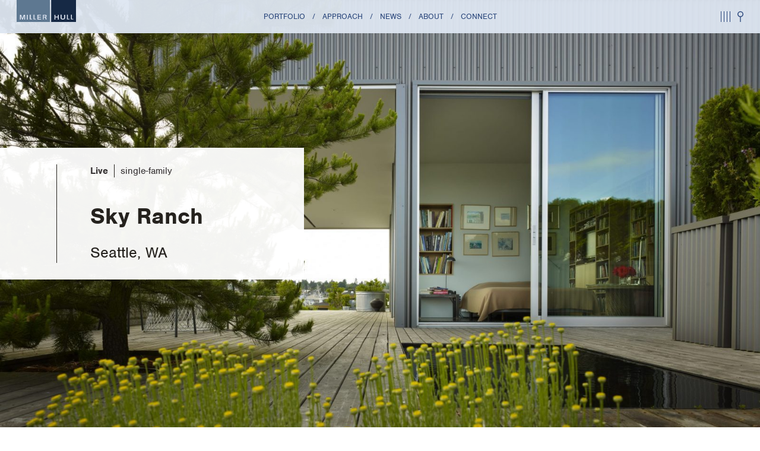

--- FILE ---
content_type: text/html; charset=UTF-8
request_url: https://millerhull.com/project/sky-ranch/
body_size: 8867
content:
<!DOCTYPE html>
<!built by civilization>
<html lang="en" xml:lang="en" xmlns="http://www.w3.org/1999/xhtml" class="no-js">
<head>
	<meta charset="UTF-8">
	<meta http-equiv="X-UA-Compatible" content="IE=edge,chrome=1" />
	<meta name="viewport" content="width=device-width, initial-scale=1" />
	<meta name="template-dir" content="https://millerhull.com/wp-content/themes/MillerHull2016-19" />
		<meta property="og:image" content="https://millerhull.com/wp-content/uploads/BAYLEY.BB_.003.L-1600x1200.jpg">
	<meta property="og:url" content="https://millerhull.com/project/sky-ranch/">
	<meta property="og:title" content="Miller Hull — Sky Ranch">
	<title>
		Miller Hull —		Sky Ranch	</title>

	<link href="//www.google-analytics.com" rel="dns-prefetch" />
    <link href="https://millerhull.com/wp-content/themes/MillerHull2016-19/i/favicon.png?v=2" rel="shortcut icon" />
	<link rel="stylesheet" href="https://use.typekit.net/wpx8jmi.css">

	<meta name='robots' content='max-image-preview:large' />
<link rel='stylesheet' id='wp-block-library-css' href='https://millerhull.com/wp-includes/css/dist/block-library/style.min.css' media='all' />
<style id='classic-theme-styles-inline-css' type='text/css'>
/*! This file is auto-generated */
.wp-block-button__link{color:#fff;background-color:#32373c;border-radius:9999px;box-shadow:none;text-decoration:none;padding:calc(.667em + 2px) calc(1.333em + 2px);font-size:1.125em}.wp-block-file__button{background:#32373c;color:#fff;text-decoration:none}
</style>
<style id='global-styles-inline-css' type='text/css'>
:root{--wp--preset--aspect-ratio--square: 1;--wp--preset--aspect-ratio--4-3: 4/3;--wp--preset--aspect-ratio--3-4: 3/4;--wp--preset--aspect-ratio--3-2: 3/2;--wp--preset--aspect-ratio--2-3: 2/3;--wp--preset--aspect-ratio--16-9: 16/9;--wp--preset--aspect-ratio--9-16: 9/16;--wp--preset--color--black: #000000;--wp--preset--color--cyan-bluish-gray: #abb8c3;--wp--preset--color--white: #ffffff;--wp--preset--color--pale-pink: #f78da7;--wp--preset--color--vivid-red: #cf2e2e;--wp--preset--color--luminous-vivid-orange: #ff6900;--wp--preset--color--luminous-vivid-amber: #fcb900;--wp--preset--color--light-green-cyan: #7bdcb5;--wp--preset--color--vivid-green-cyan: #00d084;--wp--preset--color--pale-cyan-blue: #8ed1fc;--wp--preset--color--vivid-cyan-blue: #0693e3;--wp--preset--color--vivid-purple: #9b51e0;--wp--preset--gradient--vivid-cyan-blue-to-vivid-purple: linear-gradient(135deg,rgba(6,147,227,1) 0%,rgb(155,81,224) 100%);--wp--preset--gradient--light-green-cyan-to-vivid-green-cyan: linear-gradient(135deg,rgb(122,220,180) 0%,rgb(0,208,130) 100%);--wp--preset--gradient--luminous-vivid-amber-to-luminous-vivid-orange: linear-gradient(135deg,rgba(252,185,0,1) 0%,rgba(255,105,0,1) 100%);--wp--preset--gradient--luminous-vivid-orange-to-vivid-red: linear-gradient(135deg,rgba(255,105,0,1) 0%,rgb(207,46,46) 100%);--wp--preset--gradient--very-light-gray-to-cyan-bluish-gray: linear-gradient(135deg,rgb(238,238,238) 0%,rgb(169,184,195) 100%);--wp--preset--gradient--cool-to-warm-spectrum: linear-gradient(135deg,rgb(74,234,220) 0%,rgb(151,120,209) 20%,rgb(207,42,186) 40%,rgb(238,44,130) 60%,rgb(251,105,98) 80%,rgb(254,248,76) 100%);--wp--preset--gradient--blush-light-purple: linear-gradient(135deg,rgb(255,206,236) 0%,rgb(152,150,240) 100%);--wp--preset--gradient--blush-bordeaux: linear-gradient(135deg,rgb(254,205,165) 0%,rgb(254,45,45) 50%,rgb(107,0,62) 100%);--wp--preset--gradient--luminous-dusk: linear-gradient(135deg,rgb(255,203,112) 0%,rgb(199,81,192) 50%,rgb(65,88,208) 100%);--wp--preset--gradient--pale-ocean: linear-gradient(135deg,rgb(255,245,203) 0%,rgb(182,227,212) 50%,rgb(51,167,181) 100%);--wp--preset--gradient--electric-grass: linear-gradient(135deg,rgb(202,248,128) 0%,rgb(113,206,126) 100%);--wp--preset--gradient--midnight: linear-gradient(135deg,rgb(2,3,129) 0%,rgb(40,116,252) 100%);--wp--preset--font-size--small: 13px;--wp--preset--font-size--medium: 20px;--wp--preset--font-size--large: 36px;--wp--preset--font-size--x-large: 42px;--wp--preset--spacing--20: 0.44rem;--wp--preset--spacing--30: 0.67rem;--wp--preset--spacing--40: 1rem;--wp--preset--spacing--50: 1.5rem;--wp--preset--spacing--60: 2.25rem;--wp--preset--spacing--70: 3.38rem;--wp--preset--spacing--80: 5.06rem;--wp--preset--shadow--natural: 6px 6px 9px rgba(0, 0, 0, 0.2);--wp--preset--shadow--deep: 12px 12px 50px rgba(0, 0, 0, 0.4);--wp--preset--shadow--sharp: 6px 6px 0px rgba(0, 0, 0, 0.2);--wp--preset--shadow--outlined: 6px 6px 0px -3px rgba(255, 255, 255, 1), 6px 6px rgba(0, 0, 0, 1);--wp--preset--shadow--crisp: 6px 6px 0px rgba(0, 0, 0, 1);}:where(.is-layout-flex){gap: 0.5em;}:where(.is-layout-grid){gap: 0.5em;}body .is-layout-flex{display: flex;}.is-layout-flex{flex-wrap: wrap;align-items: center;}.is-layout-flex > :is(*, div){margin: 0;}body .is-layout-grid{display: grid;}.is-layout-grid > :is(*, div){margin: 0;}:where(.wp-block-columns.is-layout-flex){gap: 2em;}:where(.wp-block-columns.is-layout-grid){gap: 2em;}:where(.wp-block-post-template.is-layout-flex){gap: 1.25em;}:where(.wp-block-post-template.is-layout-grid){gap: 1.25em;}.has-black-color{color: var(--wp--preset--color--black) !important;}.has-cyan-bluish-gray-color{color: var(--wp--preset--color--cyan-bluish-gray) !important;}.has-white-color{color: var(--wp--preset--color--white) !important;}.has-pale-pink-color{color: var(--wp--preset--color--pale-pink) !important;}.has-vivid-red-color{color: var(--wp--preset--color--vivid-red) !important;}.has-luminous-vivid-orange-color{color: var(--wp--preset--color--luminous-vivid-orange) !important;}.has-luminous-vivid-amber-color{color: var(--wp--preset--color--luminous-vivid-amber) !important;}.has-light-green-cyan-color{color: var(--wp--preset--color--light-green-cyan) !important;}.has-vivid-green-cyan-color{color: var(--wp--preset--color--vivid-green-cyan) !important;}.has-pale-cyan-blue-color{color: var(--wp--preset--color--pale-cyan-blue) !important;}.has-vivid-cyan-blue-color{color: var(--wp--preset--color--vivid-cyan-blue) !important;}.has-vivid-purple-color{color: var(--wp--preset--color--vivid-purple) !important;}.has-black-background-color{background-color: var(--wp--preset--color--black) !important;}.has-cyan-bluish-gray-background-color{background-color: var(--wp--preset--color--cyan-bluish-gray) !important;}.has-white-background-color{background-color: var(--wp--preset--color--white) !important;}.has-pale-pink-background-color{background-color: var(--wp--preset--color--pale-pink) !important;}.has-vivid-red-background-color{background-color: var(--wp--preset--color--vivid-red) !important;}.has-luminous-vivid-orange-background-color{background-color: var(--wp--preset--color--luminous-vivid-orange) !important;}.has-luminous-vivid-amber-background-color{background-color: var(--wp--preset--color--luminous-vivid-amber) !important;}.has-light-green-cyan-background-color{background-color: var(--wp--preset--color--light-green-cyan) !important;}.has-vivid-green-cyan-background-color{background-color: var(--wp--preset--color--vivid-green-cyan) !important;}.has-pale-cyan-blue-background-color{background-color: var(--wp--preset--color--pale-cyan-blue) !important;}.has-vivid-cyan-blue-background-color{background-color: var(--wp--preset--color--vivid-cyan-blue) !important;}.has-vivid-purple-background-color{background-color: var(--wp--preset--color--vivid-purple) !important;}.has-black-border-color{border-color: var(--wp--preset--color--black) !important;}.has-cyan-bluish-gray-border-color{border-color: var(--wp--preset--color--cyan-bluish-gray) !important;}.has-white-border-color{border-color: var(--wp--preset--color--white) !important;}.has-pale-pink-border-color{border-color: var(--wp--preset--color--pale-pink) !important;}.has-vivid-red-border-color{border-color: var(--wp--preset--color--vivid-red) !important;}.has-luminous-vivid-orange-border-color{border-color: var(--wp--preset--color--luminous-vivid-orange) !important;}.has-luminous-vivid-amber-border-color{border-color: var(--wp--preset--color--luminous-vivid-amber) !important;}.has-light-green-cyan-border-color{border-color: var(--wp--preset--color--light-green-cyan) !important;}.has-vivid-green-cyan-border-color{border-color: var(--wp--preset--color--vivid-green-cyan) !important;}.has-pale-cyan-blue-border-color{border-color: var(--wp--preset--color--pale-cyan-blue) !important;}.has-vivid-cyan-blue-border-color{border-color: var(--wp--preset--color--vivid-cyan-blue) !important;}.has-vivid-purple-border-color{border-color: var(--wp--preset--color--vivid-purple) !important;}.has-vivid-cyan-blue-to-vivid-purple-gradient-background{background: var(--wp--preset--gradient--vivid-cyan-blue-to-vivid-purple) !important;}.has-light-green-cyan-to-vivid-green-cyan-gradient-background{background: var(--wp--preset--gradient--light-green-cyan-to-vivid-green-cyan) !important;}.has-luminous-vivid-amber-to-luminous-vivid-orange-gradient-background{background: var(--wp--preset--gradient--luminous-vivid-amber-to-luminous-vivid-orange) !important;}.has-luminous-vivid-orange-to-vivid-red-gradient-background{background: var(--wp--preset--gradient--luminous-vivid-orange-to-vivid-red) !important;}.has-very-light-gray-to-cyan-bluish-gray-gradient-background{background: var(--wp--preset--gradient--very-light-gray-to-cyan-bluish-gray) !important;}.has-cool-to-warm-spectrum-gradient-background{background: var(--wp--preset--gradient--cool-to-warm-spectrum) !important;}.has-blush-light-purple-gradient-background{background: var(--wp--preset--gradient--blush-light-purple) !important;}.has-blush-bordeaux-gradient-background{background: var(--wp--preset--gradient--blush-bordeaux) !important;}.has-luminous-dusk-gradient-background{background: var(--wp--preset--gradient--luminous-dusk) !important;}.has-pale-ocean-gradient-background{background: var(--wp--preset--gradient--pale-ocean) !important;}.has-electric-grass-gradient-background{background: var(--wp--preset--gradient--electric-grass) !important;}.has-midnight-gradient-background{background: var(--wp--preset--gradient--midnight) !important;}.has-small-font-size{font-size: var(--wp--preset--font-size--small) !important;}.has-medium-font-size{font-size: var(--wp--preset--font-size--medium) !important;}.has-large-font-size{font-size: var(--wp--preset--font-size--large) !important;}.has-x-large-font-size{font-size: var(--wp--preset--font-size--x-large) !important;}
:where(.wp-block-post-template.is-layout-flex){gap: 1.25em;}:where(.wp-block-post-template.is-layout-grid){gap: 1.25em;}
:where(.wp-block-columns.is-layout-flex){gap: 2em;}:where(.wp-block-columns.is-layout-grid){gap: 2em;}
:root :where(.wp-block-pullquote){font-size: 1.5em;line-height: 1.6;}
</style>
<link rel='stylesheet' id='civilization_base-css' href='https://millerhull.com/wp-content/themes/MillerHull2016-19/style.css' media='all' />
<link rel="https://api.w.org/" href="https://millerhull.com/wp-json/" />	<!--[if IE]><script src="http://html5shiv.googlecode.com/svn/trunk/html5.js"></script><![endif]-->
</head>

<body class="wp-singular project-template-default single single-project postid-305 wp-theme-MillerHull2016-19 first-load sky-ranch">

<header>
	<a href="https://millerhull.com"><h1>Miller Hull</h1></a>

		<menu>
		<ul>

					<li  data-page-id="17"><a href="https://millerhull.com/portfolio/">Portfolio</a>
				<div class="subnav">
									<div class="subnav-wrap with-all-link">
                    						<div class="subnav-col">
							<h3><a href="https://millerhull.com/portfolio/#live">live</a></h3>
							<ul>
															<li id="27"><a href="https://millerhull.com/portfolio/#single-family">Single-Family</a></li>
															<li id="26"><a href="https://millerhull.com/portfolio/#mixed-use">Mixed-Use</a></li>
															<li id="28"><a href="https://millerhull.com/portfolio/#multi-family">Multi-Family</a></li>
														</ul>
						</div>
                    						<div class="subnav-col">
							<h3><a href="https://millerhull.com/portfolio/#work">work</a></h3>
							<ul>
															<li id="33"><a href="https://millerhull.com/portfolio/#civic">Civic</a></li>
															<li id="35"><a href="https://millerhull.com/portfolio/#commercial">Commercial</a></li>
														</ul>
						</div>
                    						<div class="subnav-col">
							<h3><a href="https://millerhull.com/portfolio/#learn">learn</a></h3>
							<ul>
															<li id="40"><a href="https://millerhull.com/portfolio/#higher-education">Higher Education</a></li>
															<li id="41"><a href="https://millerhull.com/portfolio/#k-12">Independent K–12</a></li>
														</ul>
						</div>
                    						<div class="subnav-col">
							<h3><a href="https://millerhull.com/portfolio/#gather">gather</a></h3>
							<ul>
															<li id="350"><a href="https://millerhull.com/portfolio/#hospitality">Hospitality</a></li>
															<li id="37"><a href="https://millerhull.com/portfolio/#community">Community</a></li>
															<li id="38"><a href="https://millerhull.com/portfolio/#cultural">Cultural</a></li>
														</ul>
						</div>
                    						<div class="subnav-col">
							<h3><a href="https://millerhull.com/portfolio/#serve">serve</a></h3>
							<ul>
															<li id="43"><a href="https://millerhull.com/portfolio/#public-safety">Public Safety</a></li>
															<li id="113"><a href="https://millerhull.com/portfolio/#gateways">Gateways</a></li>
															<li id="42"><a href="https://millerhull.com/portfolio/#infrastructure">Infrastructure</a></li>
														</ul>
						</div>
                    
                    						<div class="subnav-col">
							<h3><a href="https://millerhull.com/portfolio/#think">Think</a></h3>
							<ul>
															<li id="338"><a href="https://millerhull.com/portfolio/#research">Research</a></li>
															<li id="336"><a href="https://millerhull.com/portfolio/#explore">Explore</a></li>
															<li id="339"><a href="https://millerhull.com/portfolio/#teach">Teach</a></li>
														</ul>
						</div>

                    </div>
					<div class="subnav-all">
						<div class="all-wrap">
							<ul class="view-all">
								<li><a href="https://millerhull.com/portfolio/all/">View Project Index</a></li>
							</ul>
						</div>
					</div>

								</div>
			</li>
						<li  data-page-id="15"><a href="https://millerhull.com/approach/">Approach</a>
				<div class="subnav">
									<div class="subnav-wrap">
												<div class="subnav-col">
							<h3><a href="https://millerhull.com/approach/#how-we-work">How We Work</a></h3>
							<ul>
															<li id="356"><a href="https://millerhull.com/approach/#go-deep-how-we-work">Go Deep</a></li>
															<li id="357"><a href="https://millerhull.com/approach/#do-good-how-we-work">Do Good</a></li>
															<li id="358"><a href="https://millerhull.com/approach/#be-bold-how-we-work">Be Bold</a></li>
														</ul>
						</div>
											<div class="subnav-col">
							<h3><a href="https://millerhull.com/approach/#sustainability">Sustainability</a></h3>
							<ul>
															<li id="360"><a href="https://millerhull.com/approach/#emission-zero">EMission Zero</a></li>
															<li id="361"><a href="https://millerhull.com/approach/#regenerative-design">Regenerative Design</a></li>
															<li id="362"><a href="https://millerhull.com/approach/#materials">Materials</a></li>
															<li id="363"><a href="https://millerhull.com/approach/#commitments">Commitments</a></li>
														</ul>
						</div>
										</div>

								</div>
			</li>
						<li  data-page-id="19"><a href="https://millerhull.com/news/">News</a>
				<div class="subnav">
									<div class="subnav-wrap with-all-link menu-news">
											<div class="subnav-col">
							<h3><a href="https://millerhull.com/news/archive/?cat=events">Events</a></h3>
															<p><a href="https://millerhull.com/2025/10-2025-the-climate-forward-firm-sustainable-architecture-in-practice-chris-hellstern/">10/2025: AIA California —The Climate-Forward Firm: Sustainable Architecture in Practice: Chris Hellstern</a></p>
								<h6>Posted September 22, 2025</h6>
													</div>
												<div class="subnav-col">
							<h3><a href="https://millerhull.com/news/archive/?cat=news">News</a></h3>
															<p><a href="https://millerhull.com/2025/integrating-diplomacy-a-new-consular-campus-in-guadalajara/">Integrating Diplomacy: a new consular campus in Guadalajara</a></p>
								<h6>Posted December 8, 2025</h6>
													</div>
												<div class="subnav-col">
							<h3><a href="https://millerhull.com/news/archive/?cat=perspectives">Perspectives</a></h3>
															<p><a href="https://millerhull.com/2025/perspectives-2030-commitment-a-15-year-perspective/">Perspectives: 2030 Commitment: A 15-Year Perspective</a></p>
								<h6>Posted December 3, 2025</h6>
													</div>
											</div>
					<div class="subnav-all">
						<div class="all-wrap">
							<ul class="view-all">
								<li><a href="https://millerhull.com/news/">Recent News</a></li>
								<li><a href="https://millerhull.com/news/archive/">View Archive</a></li>
							</ul>
						</div>
					</div>

								</div>
			</li>
						<li  data-page-id="21"><a href="https://millerhull.com/about/">About</a>
				<div class="subnav">
									<div class="subnav-wrap">
						<div class="subnav-col">
							<h3 id="21"><a href="https://millerhull.com/about/#history">Firm History</a></h3>

							<ul>                                <li><a href="https://millerhull.com/timeline/">view Timeline</a></li>
                                <li><a href="https://millerhull.com/awards/">view Awards</a></li>
							</ul>
						</div>
												<div class="subnav-col">
							<h3 id="5398"><a href="https://millerhull.com/about/#sustainability">Sustainability</a></h3>

							<ul>								<li><a href="https://millerhull.com/about/#emission+zero">EMission Zero</a></li>
															<li><a href="https://millerhull.com/about/#regenerative+design+">Regenerative Design </a></li>
															<li><a href="https://millerhull.com/about/#materials">Materials</a></li>
															<li><a href="https://millerhull.com/about/#commitments">Commitments</a></li>
															<li><a href="https://millerhull.com/about/#results">Results</a></li>
														</ul>
						</div>
											<div class="subnav-col">
							<h3 id="31"><a href="https://millerhull.com/about/#our-people">People</a></h3>

							<ul>									<li><a href="https://millerhull.com/about/?filter=partner">Leadership</a></li>
																	<li><a href="https://millerhull.com/about/?filter=studio-seattle">Seattle Studio</a></li>
																	<li><a href="https://millerhull.com/about/?filter=studio-san-diego">San Diego Studio</a></li>
															</ul>
						</div>
											<div class="subnav-col">
							<h3 id="43"><a href="https://millerhull.com/about/#engagement">Engagement</a></h3>

							<ul>								<li><a href="https://millerhull.com/about/#scholarship+programs">Scholarship Programs</a></li>
															<li><a href="https://millerhull.com/about/#mentorship+%7C+teaching">Mentorship | Teaching</a></li>
															<li><a href="https://millerhull.com/about/#charitable+activities">Charitable Activities</a></li>
															<li><a href="https://millerhull.com/about/#bob+hull+research+grant">Bob Hull Research Grant</a></li>
															<li><a href="https://millerhull.com/about/#equity+lab">Equity Lab</a></li>
															<li><a href="https://millerhull.com/about/#privacy+policy">Privacy Policy</a></li>
														</ul>
						</div>
										</div>

								</div>
			</li>
						<li  data-page-id="23"><a href="https://millerhull.com/connect/">Connect</a>
				<div class="subnav">
									<div class="subnav-wrap">
											<div class="subnav-col">
							<h3 id="39"><a href="https://millerhull.com/connect/#opportunities">Opportunities</a></h3>
							<ul>								<li><a href="https://millerhull.com/connect/#employment">Employment</a></li>
															<li><a href="https://millerhull.com/connect/#internship+program">Internship Program</a></li>
															<li><a href="https://millerhull.com/connect/#benefits">Benefits</a></li>
															<li><a href="https://millerhull.com/connect/#open+studio">Open Studio</a></li>
														</ul>
						</div>
													<div class="subnav-col">
								<h3><a href="https://millerhull.com/connect/#seattle">Seattle</a></h3>
								<p>Polson Building<br />
71 Columbia, 6th Floor<br />
Seattle, WA 98104<br />
								206-682-6837<br />
								<a href="https://millerhull.com/connect/#seattle">—view map</a>
								<a href="mailto:Seattle@millerhull.com">—email</a></p>
							</div>
														<div class="subnav-col">
								<h3><a href="https://millerhull.com/connect/#san+diego">San Diego</a></h3>
								<p>Point Loma Marina<br />
4980 North Harbor Drive, Suite 100<br />
San Diego, CA 92106<br />
								619-220-0984<br />
								<a href="https://millerhull.com/connect/#san+diego">—view map</a>
								<a href="mailto:SanDiego@millerhull.com">—email</a></p>
							</div>
											</div>
			</li>
					</ul>
	</menu>
	
		<nav class="social" id="social">
		<ul>
					<li><a href="https://www.facebook.com/The-Miller-Hull-Partnership-139277646126330/">Facebook</a></li>
					<li><a href="http://instagram.com/millerhull/">Instagram</a></li>
					<li><a href="https://www.linkedin.com/company/the-miller-hull-partnership">LinkedIn</a></li>
				</ul>
	</nav>
	
	<div class="search-icon" id="search-icon">
		<svg xmlns="http://www.w3.org/2000/svg" viewBox="0 0 9.7 17.7">
  <path class="st0" d="M4.9,9.7C2.2,9.7,0,7.5,0,4.9S2.2,0,4.9,0c2.7,0,4.9,2.2,4.9,4.9S7.5,9.7,4.9,9.7z M4.9,1.3 c-1.9,0-3.5,1.6-3.5,3.5c0,1.9,1.6,3.5,3.5,3.5s3.5-1.6,3.5-3.5C8.4,2.9,6.8,1.3,4.9,1.3z"/>
  <rect x="4.2" y="8.8" class="st0" width="1.3" height="8.9"/>
</svg>	</div>

	<div class="mobile-menu" id="mobile-menu">
		<span></span>
		<span></span>
		<span></span>
	</div>
</header>
<div class="body-content">

			
				<div class="wrap-bg project-hero">
					<div class="wrap-bg-wrap">
						<div class="wrap-bg-image" style="background-image: url(https://millerhull.com/wp-content/uploads/BAYLEY.BB_.003.L-1600x1200.jpg);
							background-image: -webkit-image-set(url(https://millerhull.com/wp-content/uploads/BAYLEY.BB_.003.L-1600x1200.jpg) 1x, url(https://millerhull.com/wp-content/uploads/BAYLEY.BB_.003.L-2160x1620.jpg) 2x)"></div>
											</div>
				</div>

				<section class="two-half section-snap project-title">
					<div class="half half40">
						<div class="half-wrap div-snap">
							<div class="half-wrap-inner push-right">
								<div class="project-title-wrap trans-white-bg">
									<div class="project-title-wrap-inner">

										<ul class="project-cats">
																						<li><a href="https://millerhull.com/portfolio/#live">live</a></li>
																								<li><a href="https://millerhull.com/portfolio/#single-family">single-family</a></li>
																																	</ul>
										<h2>Sky Ranch</h2>
										<div class="location">Seattle, WA</div>
									</div>
								</div>
							</div>
						</div>
					</div>

					<div class="half half60 pull-top">
						<div class="push-top"></div>
						<div class="half-wrap">
							<div class="project-intro-wrap">
															<div class="blockquote-wrap white-bg">
									<q class="quote">This is the biggest 800-square-foot idea I’ve ever seen. Sky Ranch is a sublime design solution and a beautiful place to live.</q>
									<cite>2009 AIA Seattle Future Shack Award, jury comment</cite>								</div>
														</div>
						</div>
					</div>
				</section>

				<section class="two-half pull-top section-load load-bgs header-push sky-bg">
					<div class="half middle-align">
						<div class="half-wrap">
							<div class="half-wrap-inner image-slideshow" id="toggle-expand">
															<div class="slideshow" id="slideshow">
																	<div class="slide">
										<div class="slide-img" style="background-image: url(https://millerhull.com/wp-content/uploads/BAYLEY.BB_.006.L-1200x1600.jpg)" data-hd="https://millerhull.com/wp-content/uploads/BAYLEY.BB_.006.L.jpg"></div>
																			</div>
																	<div class="slide">
										<div class="slide-img" data-image="https://millerhull.com/wp-content/uploads/BAYLEY.BB_.002.L-1600x1200.jpg" data-hd="https://millerhull.com/wp-content/uploads/BAYLEY.BB_.002.L-2160x1620.jpg"></div>
																			</div>
																	<div class="slide">
										<div class="slide-img" data-image="https://millerhull.com/wp-content/uploads/BAYLEY.BB_.009.L-1200x1600.jpg" data-hd="https://millerhull.com/wp-content/uploads/BAYLEY.BB_.009.L.jpg"></div>
																			</div>
																	<div class="slide">
										<div class="slide-img" data-image="https://millerhull.com/wp-content/uploads/BAYLEY.BB_.010.L-1600x1164.jpg" data-hd="https://millerhull.com/wp-content/uploads/BAYLEY.BB_.010.L-2160x1572.jpg"></div>
																			</div>
																	<div class="slide">
										<div class="slide-img" data-image="https://millerhull.com/wp-content/uploads/BAYLEY.BB_.013.L-1600x1158.jpg" data-hd="https://millerhull.com/wp-content/uploads/BAYLEY.BB_.013.L-2160x1563.jpg"></div>
																			</div>
																	<div class="slide">
										<div class="slide-img" data-image="https://millerhull.com/wp-content/uploads/Bayley_Site-Plan-1600x831.jpg" data-hd="https://millerhull.com/wp-content/uploads/Bayley_Site-Plan-2160x1122.jpg"></div>
																			</div>
																	<div class="slide">
										<div class="slide-img" data-image="https://millerhull.com/wp-content/uploads/Bayley_Section-B-1600x612.jpg" data-hd="https://millerhull.com/wp-content/uploads/Bayley_Section-B-2160x826.jpg"></div>
																			</div>
																</div>
								<div class="modal-close">&times;</div>
								<div class="expand-icon"></div>
														</div>
						</div>
					</div>
					<div class="half middle-align">
						<div class="half-wrap">
							<div class="half-wrap-inner project-details">
								<div class="project-details-content">
									<dl>
																			<dd><span>Client</span> Tom Bayley</dd>
									
									
																			<dd><span>Size</span> 800 SF</dd>
									
																			<dd><span>Completion</span> 2008</dd>
									
																	</dl>

																	<dl class="accordion map-team-accordion">
										<dt class="map-toggle" data-map="project-map">
											<h3>Map</h3>
										</dt>
										<dd></dd>

																		</dl>

									<div class="map-load" data-map="project-map">
										<div class="map acf-map">
											<div class="marker" data-lat="47.66605529999999" data-lng="-122.38425480000001"></div>
										</div>
									</div>
																</div>
							</div>
						</div>
					</div>
				</section>

			
			<div id="map-load-append"></div>

						<section class="centered white-bg auto-height">
				<div class="body-copy project-copy">
					<p>Millions of square feet of warehouse roofs exist in cities, occupied primarily by pigeons and mechanical units. In Seattle, many warehouses are near waterways with beautiful territorial views. This small urban residence exemplifies what is possible when looking at these forgotten landscapes as new opportunities.</p>
<p>Sky Ranch is a small caretaker’s unit—only 20-feet wide x 40-feet long—overlooking an active marina on a working waterfront. Perched on top of a warehouse bigger than a football field, the unit is pushed close to the building’s edge to provide oversight of the marina and waterway below, while taking advantage of sweeping views of the Olympic Mountain range beyond.</p>
<p>This unique space provides an opportunity to re-imagine how people can reconnect to the water in zones where the scale of the ubiquitous industrial structures tends to sever that relationship. With similar industrial warehouses lining many urban waterfronts, there exists a chance  to reconnect people with working waterways even in industrialized settings.</p>
				</div>
			</section>
			
			<section class="centered auto-height" id="award-press-toggle">
				<div class="body-copy related-articles awards-press">
					<dl class="accordion side-toggle awards-press-toggle">
						<dt data-label="awards" data-class="awards">
							<h3>Awards</h3>
						</dt>
						<dt data-label="press" data-class="press">
							<h3>Press</h3>
						</dt>

												<dd class="awards" data-class="awards">
														<div class="award-content">
									<h3 class="award">AIA National </h3>									<h4>2010 Housing Award</h4>
								</div>
																<div class="award-content">
									<h3 class="award">Sunset Magazine</h3>									<h4>2009 Western Homes | Honorable Mention</h4>
								</div>
																<div class="award-content">
									<h3 class="award">AIA Seattle</h3>									<h4>2009 Future Shack Award</h4>
								</div>
														</dd>
												<div class="hidden data-counter" data-count-for="awards" data-count="3"></div>

												<div class="hidden data-counter" data-count-for="press" data-count="0"></div>
					</dl>
				</div>
			</section>

						<section class="related-projects auto-height section-load load-bgs">
				<div class="related-projects-wrap">
					<h2>Other Single-Family Projects</h2>

					<div class="related-projects-inner">
				   <div class="project-item-alt">
	<a href="https://millerhull.com/project/chuckanut/">
		<div class="project-thumb" data-image="https://millerhull.com/wp-content/uploads/DAVIS.BB_.006.L-800x601.jpg"></div>
		<div class="project-info">
			<h3>Chuckanut Drive Residence</h3>
            <p>Bellingham, WA</p>		</div>
	</a>
</div>
<div class="project-item-alt">
	<a href="https://millerhull.com/project/loom-house/">
		<div class="project-thumb" data-image="https://millerhull.com/wp-content/uploads/c-Kevin-Scott-The-Loom-House1355-scaled-800x571.jpg"></div>
		<div class="project-info">
			<h3>Loom House</h3>
            <p>Bainbridge Island, WA</p>		</div>
	</a>
</div>
<div class="project-item-alt">
	<a href="https://millerhull.com/project/trestle-cabin/">
		<div class="project-thumb" data-image="https://millerhull.com/wp-content/uploads/ProjectGallery_Kinkead2-800x450.jpg"></div>
		<div class="project-info">
			<h3>Trestle Cabin</h3>
            <p>Decatur Island</p>		</div>
	</a>
</div>
<div class="project-item-alt">
	<a href="https://millerhull.com/project/matts-place/">
		<div class="project-thumb" data-image="https://millerhull.com/wp-content/uploads/ProjectGallery_MattsPlace2-800x450.jpg"></div>
		<div class="project-info">
			<h3>Matt&#8217;s Place</h3>
            <p>Spokane, WA</p>		</div>
	</a>
</div>
					</div>
				</div>
			</section>
				<footer>
		<div class="footer-wrap">
			<div class="sitemap-button">
				<a id="sitemap-button" href="#sitemap">sitemap</a>
			</div>
		</div>
	</footer>

</div>
	<div id="ajax-modal" class="modal ajax-modal hidden ajax-sky-ranch" data-page-url="/project/sky-ranch/">
	<div class="modal-close">&times;</div>
	<div class="ajax-load" id="ajax-load"></div>
</div>
<div id="sitemap" class="modal sitemap hidden">
	<div class="modal-close">&times;</div>
	<div class="full">
		<div class="full-wrap">
					<div class="mapbox left map-projects" id="map-projects">
				<h2><a href="https://millerhull.com/portfolio/">Portfolio</a></h2>
				<div class="submap three-col">
									<div class="submap-col">
						<h3><a href="https://millerhull.com/portfolio/#live">live</a></h3>
						<ul>
													<li id="27"><a href="https://millerhull.com/portfolio/#single-family">Single-Family</a></li>
													<li id="26"><a href="https://millerhull.com/portfolio/#mixed-use">Mixed-Use</a></li>
													<li id="28"><a href="https://millerhull.com/portfolio/#multi-family">Multi-Family</a></li>
												</ul>
					</div>
										<div class="submap-col">
						<h3><a href="https://millerhull.com/portfolio/#work">work</a></h3>
						<ul>
													<li id="33"><a href="https://millerhull.com/portfolio/#civic">Civic</a></li>
													<li id="35"><a href="https://millerhull.com/portfolio/#commercial">Commercial</a></li>
												</ul>
					</div>
										<div class="submap-col">
						<h3><a href="https://millerhull.com/portfolio/#learn">learn</a></h3>
						<ul>
													<li id="40"><a href="https://millerhull.com/portfolio/#higher-education">Higher Education</a></li>
													<li id="41"><a href="https://millerhull.com/portfolio/#k-12">Independent K–12</a></li>
												</ul>
					</div>
										<div class="submap-col">
						<h3><a href="https://millerhull.com/portfolio/#gather">gather</a></h3>
						<ul>
													<li id="350"><a href="https://millerhull.com/portfolio/#hospitality">Hospitality</a></li>
													<li id="37"><a href="https://millerhull.com/portfolio/#community">Community</a></li>
													<li id="38"><a href="https://millerhull.com/portfolio/#cultural">Cultural</a></li>
												</ul>
					</div>
										<div class="submap-col">
						<h3><a href="https://millerhull.com/portfolio/#serve">serve</a></h3>
						<ul>
													<li id="43"><a href="https://millerhull.com/portfolio/#public-safety">Public Safety</a></li>
													<li id="113"><a href="https://millerhull.com/portfolio/#gateways">Gateways</a></li>
													<li id="42"><a href="https://millerhull.com/portfolio/#infrastructure">Infrastructure</a></li>
												</ul>
					</div>
										<div class="submap-col">
						<h3><a href="https://millerhull.com/portfolio/#think">Think</a></h3>
						<ul>
													<li id="338"><a href="https://millerhull.com/portfolio/#research">Research</a></li>
													<li id="336"><a href="https://millerhull.com/portfolio/#explore">Explore</a></li>
													<li id="339"><a href="https://millerhull.com/portfolio/#teach">Teach</a></li>
												</ul>
                    </div>
                    <div class="submap-col portfolio-project-index">
						<h3><a href="https://millerhull.com/portfolio/all/">Project Index</a></h3>
					</div>
				</div>
			</div>

					<div class="mapbox right map-perspectives" id="map-perspectives">
				<h2><a href="https://millerhull.com/approach/">Approach</a></h2>
				<div class="submap three-col">
<!--
					<div class="submap-col">
						<h3><a href="https://millerhull.com/approach/">Introduction</a></h3>
					</div>
-->
										<div class="submap-col">
						<h3><a href="https://millerhull.com/approach/#how-we-work">How We Work</a></h3>
						<ul>
													<li id="356"><a href="https://millerhull.com/approach/#go-deep-how-we-work">Go Deep</a></li>
													<li id="357"><a href="https://millerhull.com/approach/#do-good-how-we-work">Do Good</a></li>
													<li id="358"><a href="https://millerhull.com/approach/#be-bold-how-we-work">Be Bold</a></li>
												</ul>
					</div>
										<div class="submap-col">
						<h3><a href="https://millerhull.com/approach/#sustainability">Sustainability</a></h3>
						<ul>
													<li id="360"><a href="https://millerhull.com/approach/#emission-zero">EMission Zero</a></li>
													<li id="361"><a href="https://millerhull.com/approach/#regenerative-design">Regenerative Design</a></li>
													<li id="362"><a href="https://millerhull.com/approach/#materials">Materials</a></li>
													<li id="363"><a href="https://millerhull.com/approach/#commitments">Commitments</a></li>
												</ul>
					</div>
									</div>
			</div>
			<div class="mapbox right map-about-connect" id="map-about-connect">
				<div class="submap two-col">

									<div class="submap-col">
						<h2><a href="https://millerhull.com/about/">About</a></h2>
												<ul>
                            <li><a href="https://millerhull.com/about/#history">Firm History</a></h3>
														<li><a href="https://millerhull.com/about/#sustainability">Sustainability</a></li>
														<li><a href="https://millerhull.com/about/#our-people">People</a></li>
														<li><a href="https://millerhull.com/about/#engagement">Engagement</a></li>
													</ul>
											</div>

									<div class="submap-col">
						<h2><a href="https://millerhull.com/connect/">Connect</a></h2>
												<ul>
														<li><a href="https://millerhull.com/connect/#opportunities">Opportunities</a></li>
														<li><a href="https://millerhull.com/connect/#studios">Studios</a></li>
													</ul>
											</div>
				</div>
			</div>
			<div class="mapbox left map-search-address" id="map-search-address">
				<div class="submap three-col">
					<div class="submap-col full-wide">
						 <div class="border"></div>
					</div>
					<div class="submap-col map-project-index">
						<h3><a href="https://millerhull.com/portfolio/all/">Project Index</a></h3>
					</div>
					<div class="submap-col double-wide" id="sitemap-search">
											</div>
				</div>
				<div class="submap three-col">
										<div class="submap-col">
							<h3>Seattle</h3>
							<p>Polson Building<br />
71 Columbia, 6th Floor<br />
Seattle, WA 98104<br />
							206-682-6837<br />
							<a class="submap-map-link" href="https://millerhull.com/connect/#seattle">—view map</a></p>
						</div>
												<div class="submap-col double-wide">
							<h3>San Diego</h3>
							<p>Point Loma Marina<br />
4980 North Harbor Drive, Suite 100<br />
San Diego, CA 92106<br />
							619-220-0984<br />
							<a class="submap-map-link" href="https://millerhull.com/connect/#san+diego">—view map</a></p>
						</div>
											<div class="submap-col full-wide">
						 <div class="border"></div>
					</div>
				</div>
			</div>
			<div class="mapbox right map-news-social" id="map-news-social">
				<div class="submap two-col">
									<div class="submap-col double-wide">
						<h2><a href="https://millerhull.com/news/">News</a></h2>
					</div>

									<div class="submap-col list-social map-social">
						<ul>
													<li><a href="https://www.facebook.com/The-Miller-Hull-Partnership-139277646126330/">Facebook</a></li>
													<li><a href="http://instagram.com/millerhull/">Instagram</a></li>
													<li><a href="https://www.linkedin.com/company/the-miller-hull-partnership">LinkedIn</a></li>
												</ul>
					</div>
								</div>
			</div>
			<div class="sitemap-footer">
				<div class="copyright"><p>&copy; 2026 — The Miller Hull Partnership, LLP</p></div>
				<div class="civilization"><a href="http://builtbycivilization.com" class="broughttoyou">built by Civilization</a></div>
			</div>
		</div>
	</div>
</div>
	<div id="search" class="modal search-modal hidden">
		<div class="modal-close">&times;</div>
		<div class="full">
			<div class="full-wrap">
				<div class="search-form" id="modal-search">
					<div class="search_outer" id="search-form">
	<div class="search">
		<form method="get" action="https://millerhull.com">
			<input name="s" type="text" id="search-input" placeholder="Search" alt="Search" autocomplete="off" autocorrect="off" spellcheck="false" />
		</form>

		<div class="search_results ajax-load" id="search-results"></div>
	</div>
</div>				</div>
			</div>
		</div>
	</div>

	<script type="speculationrules">
{"prefetch":[{"source":"document","where":{"and":[{"href_matches":"\/*"},{"not":{"href_matches":["\/wp-*.php","\/wp-admin\/*","\/wp-content\/uploads\/*","\/wp-content\/*","\/wp-content\/plugins\/*","\/wp-content\/themes\/MillerHull2016-19\/*","\/*\\?(.+)"]}},{"not":{"selector_matches":"a[rel~=\"nofollow\"]"}},{"not":{"selector_matches":".no-prefetch, .no-prefetch a"}}]},"eagerness":"conservative"}]}
</script>
<script type="text/javascript" src="https://millerhull.com/wp-content/themes/MillerHull2016-19/js/lib/jquery.min.js" id="jquery-js"></script>
<script type="text/javascript" src="https://millerhull.com/wp-content/themes/MillerHull2016-19/js/lib/loading.js" id="loading-js"></script>
<script type="text/javascript" src="https://millerhull.com/wp-content/themes/MillerHull2016-19/js/scripts.min.js" id="civilization_basescripts-js"></script>
<script type="text/javascript" src="https://maps.googleapis.com/maps/api/js?key=AIzaSyAogLmZpzLyd9QCA__Po732tVGlc4bff7k&amp;ver=6.8.3" id="googlemaps-js"></script>
<script type="text/javascript" src="https://millerhull.com/wp-content/themes/MillerHull2016-19/js/map-cluster.js" id="googlemaps-clusters-js"></script>
<script type="text/javascript" src="https://millerhull.com/wp-content/themes/MillerHull2016-19/js/acf-map-min.js" id="googlemaps-markers-js"></script>

		<script type="text/javascript">

		$(function() {
            var searchThrottle;
			$('#search-input').each(function() {
				var searchInput = $(this);
				searchInput.data('oldVal', searchInput.val());

				searchInput.bind('propertychange change click keyup input paste', function(event) {
					searchVal = searchInput.val();
					if ((searchVal === '')) {
						$('#search-results').empty();
					} else if (searchInput.data('oldVal') != searchVal) {
                        clearTimeout(searchThrottle);
                        searchThrottle = setTimeout(function() {
                            Pace.track(function() {
                                $('#search-results').load('https://millerhull.com/?s='+searchVal.replace(' ','+'));
                                searchInput.data('oldVal', searchVal);
                            });
                        }, 250);
					}
				});

			});
		});

	</script>


	<script type="text/javascript">

	  var _gaq = _gaq || [];
	  _gaq.push(['_setAccount', 'UA-16072462-1']);
	  _gaq.push(['_trackPageview']);

	  (function() {
	    var ga = document.createElement('script'); ga.type = 'text/javascript'; ga.async = true;
	    ga.src = ('https:' == document.location.protocol ? 'https://ssl' : 'http://www') + '.google-analytics.com/ga.js';
	    var s = document.getElementsByTagName('script')[0]; s.parentNode.insertBefore(ga, s);
	  })();

	</script>

<script>(function(){function c(){var b=a.contentDocument||a.contentWindow.document;if(b){var d=b.createElement('script');d.innerHTML="window.__CF$cv$params={r:'9c3053e78ef6c526',t:'MTc2OTI2NjA2NS4wMDAwMDA='};var a=document.createElement('script');a.nonce='';a.src='/cdn-cgi/challenge-platform/scripts/jsd/main.js';document.getElementsByTagName('head')[0].appendChild(a);";b.getElementsByTagName('head')[0].appendChild(d)}}if(document.body){var a=document.createElement('iframe');a.height=1;a.width=1;a.style.position='absolute';a.style.top=0;a.style.left=0;a.style.border='none';a.style.visibility='hidden';document.body.appendChild(a);if('loading'!==document.readyState)c();else if(window.addEventListener)document.addEventListener('DOMContentLoaded',c);else{var e=document.onreadystatechange||function(){};document.onreadystatechange=function(b){e(b);'loading'!==document.readyState&&(document.onreadystatechange=e,c())}}}})();</script></body>
</html>


--- FILE ---
content_type: text/css
request_url: https://millerhull.com/wp-content/themes/MillerHull2016-19/style.css
body_size: 41512
content:
@charset "UTF-8";
/*
	Theme Name: Miller Hull 2016/19
	Theme URI: http://builtbycivilization.com
	Description: WordPress Theme by Civilization with 2018/19 revisions
	Version: 1.3
	Author: CIVILIZATION
	Author URI: http://builtbycivilization.com
*/
*, *:after, *:before {
  -webkit-box-sizing: border-box;
  -moz-box-sizing: border-box;
  box-sizing: border-box; }

html, body, body div, span, object, iframe, h1, h2, h3, h4, h5, h6, p, blockquote, pre, abbr, address, cite, code, del, dfn, em, img, ins, kbd, q, samp, small, strong, sub, sup, var, b, i, dl, dt, dd, ol, ul, li, fieldset, form, label, legend, table, caption, tbody, tfoot, thead, tr, th, td, article, aside, figure, footer, header, hgroup, menu, nav, section, time, mark, audio, video, input, select {
  margin: 0;
  padding: 0;
  border: 0;
  outline: 0;
  font-size: 100%;
  vertical-align: baseline;
  background: transparent;
  text-decoration: none; }

article, aside, figure, footer, header, hgroup, nav, section {
  display: block; }

html {
  overflow-y: scroll; }

ul {
  list-style: none; }

blockquote, q {
  quotes: none; }

blockquote:before,
blockquote:after,
q:before,
q:after {
  content: '';
  content: none; }

a {
  margin: 0;
  padding: 0;
  font-size: 100%;
  vertical-align: baseline;
  background: transparent;
  text-decoration: none; }

del {
  text-decoration: line-through; }

abbr[title], dfn[title] {
  border-bottom: 1px dotted #000;
  cursor: help; }

table {
  border-collapse: collapse;
  border-spacing: 0; }

th {
  font-weight: bold;
  vertical-align: bottom; }

td {
  font-weight: normal;
  vertical-align: top; }

hr {
  display: block;
  height: 1px;
  border: 0;
  border-top: 1px solid #ccc;
  margin: 1em 0;
  padding: 0; }

input, select {
  vertical-align: middle; }

pre {
  white-space: pre;
  /* CSS2 */
  white-space: pre-wrap;
  /* CSS 2.1 */
  white-space: pre-line;
  /* CSS 3 (and 2.1 as well, actually) */
  word-wrap: break-word;
  /* IE */ }

input[type="radio"] {
  vertical-align: text-bottom; }

input[type="checkbox"] {
  vertical-align: bottom;
  *vertical-align: baseline; }

.ie6 input {
  vertical-align: text-bottom; }

select, input, textarea {
  font: 99% sans-serif;
  outline: 0;
  overflow: auto; }

table {
  font-size: inherit;
  font: 100%; }

a:hover, a:active, a:focus {
  outline: 0; }

small {
  font-size: 85%; }

strong, th {
  font-weight: bold; }

td, td img {
  vertical-align: top; }

sub, sup {
  font-size: 75%;
  line-height: 0;
  position: relative; }

sup {
  top: -0.5em; }

sub {
  bottom: -0.25em; }

pre, code, kbd, samp {
  font-family: monospace, sans-serif; }

.clickable, label,
input[type=button],
input[type=submit],
button {
  cursor: pointer;
  outline: 0; }

button, input, select, textarea {
  margin: 0; }

button {
  width: auto;
  overflow: visible;
  border: 0;
  background: transparent; }

.ie7 img {
  -ms-interpolation-mode: bicubic; }

.blockquote-wrap q,
.blockquote-wrap blockquote, .body-copy blockquote p, .body-copy ul, .body-copy p {
  font-family: 'minion-pro', 'Minion Pro Medium', Minion, serif; }

.news-post figcaption p, .list-social li, .connect-addresses .body-copy p, .related-articles p, section.quote cite, section.quote .quote-wrap, body {
  font-family: 'nimbus-sans', sans-serif; }

/**

	Genericons

*/
/* IE8 and below use EOT and allow cross-site embedding.
   IE9 uses WOFF which is base64 encoded to allow cross-site embedding.
   So unfortunately, IE9 will throw a console error, but it'll still work.
   When the font is base64 encoded, cross-site embedding works in Firefox */
@font-face {
  font-family: 'Genericons';
  src: url("Genericons.eot"); }

@font-face {
  font-family: 'Genericons';
  src: url([data-uri]) format("woff"), url("fonts/Genericons.ttf") format("truetype"), url("fonts/Genericons.svg#genericonsregular") format("svg");
  font-weight: normal;
  font-style: normal; }

@media screen and (-webkit-min-device-pixel-ratio: 0) {
  @font-face {
    font-family: 'Genericons';
    src: url("fonts/Genericons.svg#Genericons") format("svg"); } }

/**
 * All Genericons
 */
.genericon {
  font-size: 16px;
  vertical-align: top;
  text-align: center;
  -moz-transition: color .1s ease-in 0;
  -webkit-transition: color .1s ease-in 0;
  display: inline-block;
  font-family: "Genericons";
  font-style: normal;
  font-weight: normal;
  font-variant: normal;
  line-height: 1;
  text-decoration: inherit;
  text-transform: none;
  -moz-osx-font-smoothing: grayscale;
  -webkit-font-smoothing: antialiased;
  speak: none; }

/**
 * Individual icons
 */
.genericon-404:before {
  content: "\f423"; }

.genericon-activity:before {
  content: "\f508"; }

.genericon-anchor:before {
  content: "\f509"; }

.genericon-aside:before {
  content: "\f101"; }

.genericon-attachment:before {
  content: "\f416"; }

.genericon-audio:before {
  content: "\f109"; }

.genericon-bold:before {
  content: "\f471"; }

.genericon-book:before {
  content: "\f444"; }

.genericon-bug:before {
  content: "\f50a"; }

.genericon-cart:before {
  content: "\f447"; }

.genericon-category:before {
  content: "\f301"; }

.genericon-chat:before {
  content: "\f108"; }

.genericon-checkmark:before {
  content: "\f418"; }

.genericon-close:before {
  content: "\f405"; }

.genericon-close-alt:before {
  content: "\f406"; }

.genericon-cloud:before {
  content: "\f426"; }

.genericon-cloud-download:before {
  content: "\f440"; }

.genericon-cloud-upload:before {
  content: "\f441"; }

.genericon-code:before {
  content: "\f462"; }

.genericon-codepen:before {
  content: "\f216"; }

.genericon-cog:before {
  content: "\f445"; }

.genericon-collapse:before {
  content: "\f432"; }

.genericon-comment:before {
  content: "\f300"; }

.genericon-day:before {
  content: "\f305"; }

.genericon-digg:before {
  content: "\f221"; }

.genericon-document:before {
  content: "\f443"; }

.genericon-dot:before {
  content: "\f428"; }

.genericon-downarrow:before {
  content: "\f502"; }

.genericon-download:before {
  content: "\f50b"; }

.genericon-draggable:before {
  content: "\f436"; }

.genericon-dribbble:before {
  content: "\f201"; }

.genericon-dropbox:before {
  content: "\f225"; }

.genericon-dropdown:before {
  content: "\f433"; }

.genericon-dropdown-left:before {
  content: "\f434"; }

.genericon-edit:before {
  content: "\f411"; }

.genericon-ellipsis:before {
  content: "\f476"; }

.genericon-expand:before {
  content: "\f431"; }

.genericon-external:before {
  content: "\f442"; }

.genericon-facebook:before {
  content: "\f203"; }

.genericon-facebook-alt:before {
  content: "\f204"; }

.genericon-fastforward:before {
  content: "\f458"; }

.genericon-feed:before {
  content: "\f413"; }

.genericon-flag:before {
  content: "\f468"; }

.genericon-flickr:before {
  content: "\f211"; }

.genericon-foursquare:before {
  content: "\f226"; }

.genericon-fullscreen:before {
  content: "\f474"; }

.genericon-gallery:before {
  content: "\f103"; }

.genericon-github:before {
  content: "\f200"; }

.genericon-googleplus:before {
  content: "\f206"; }

.genericon-googleplus-alt:before {
  content: "\f218"; }

.genericon-handset:before {
  content: "\f50c"; }

.genericon-heart:before {
  content: "\f461"; }

.genericon-help:before {
  content: "\f457"; }

.genericon-hide:before {
  content: "\f404"; }

.genericon-hierarchy:before {
  content: "\f505"; }

.genericon-home:before {
  content: "\f409"; }

.genericon-image:before {
  content: "\f102"; }

.genericon-info:before {
  content: "\f455"; }

.genericon-instagram:before {
  content: "\f215"; }

.genericon-italic:before {
  content: "\f472"; }

.genericon-key:before {
  content: "\f427"; }

.genericon-leftarrow:before {
  content: "\f503"; }

.genericon-link:before {
  content: "\f107"; }

.genericon-linkedin:before {
  content: "\f207"; }

.genericon-linkedin-alt:before {
  content: "\f208"; }

.genericon-location:before {
  content: "\f417"; }

.genericon-lock:before {
  content: "\f470"; }

.genericon-mail:before {
  content: "\f410"; }

.genericon-maximize:before {
  content: "\f422"; }

.genericon-menu:before {
  content: "\f419"; }

.genericon-microphone:before {
  content: "\f50d"; }

.genericon-minimize:before {
  content: "\f421"; }

.genericon-minus:before {
  content: "\f50e"; }

.genericon-month:before {
  content: "\f307"; }

.genericon-move:before {
  content: "\f50f"; }

.genericon-next:before {
  content: "\f429"; }

.genericon-notice:before {
  content: "\f456"; }

.genericon-paintbrush:before {
  content: "\f506"; }

.genericon-path:before {
  content: "\f219"; }

.genericon-pause:before {
  content: "\f448"; }

.genericon-phone:before {
  content: "\f437"; }

.genericon-picture:before {
  content: "\f473"; }

.genericon-pinned:before {
  content: "\f308"; }

.genericon-pinterest:before {
  content: "\f209"; }

.genericon-pinterest-alt:before {
  content: "\f210"; }

.genericon-play:before {
  content: "\f452"; }

.genericon-plugin:before {
  content: "\f439"; }

.genericon-plus:before {
  content: "\f510"; }

.genericon-pocket:before {
  content: "\f224"; }

.genericon-polldaddy:before {
  content: "\f217"; }

.genericon-portfolio:before {
  content: "\f460"; }

.genericon-previous:before {
  content: "\f430"; }

.genericon-print:before {
  content: "\f469"; }

.genericon-quote:before {
  content: "\f106"; }

.genericon-rating-empty:before {
  content: "\f511"; }

.genericon-rating-full:before {
  content: "\f512"; }

.genericon-rating-half:before {
  content: "\f513"; }

.genericon-reddit:before {
  content: "\f222"; }

.genericon-refresh:before {
  content: "\f420"; }

.genericon-reply:before {
  content: "\f412"; }

.genericon-reply-alt:before {
  content: "\f466"; }

.genericon-reply-single:before {
  content: "\f467"; }

.genericon-rewind:before {
  content: "\f459"; }

.genericon-rightarrow:before {
  content: "\f501"; }

.genericon-search:before {
  content: "\f400"; }

.genericon-send-to-phone:before {
  content: "\f438"; }

.genericon-send-to-tablet:before {
  content: "\f454"; }

.genericon-share:before {
  content: "\f415"; }

.genericon-show:before {
  content: "\f403"; }

.genericon-shuffle:before {
  content: "\f514"; }

.genericon-sitemap:before {
  content: "\f507"; }

.genericon-skip-ahead:before {
  content: "\f451"; }

.genericon-skip-back:before {
  content: "\f450"; }

.genericon-skype:before {
  content: "\f220"; }

.genericon-spam:before {
  content: "\f424"; }

.genericon-spotify:before {
  content: "\f515"; }

.genericon-standard:before {
  content: "\f100"; }

.genericon-star:before {
  content: "\f408"; }

.genericon-status:before {
  content: "\f105"; }

.genericon-stop:before {
  content: "\f449"; }

.genericon-stumbleupon:before {
  content: "\f223"; }

.genericon-subscribe:before {
  content: "\f463"; }

.genericon-subscribed:before {
  content: "\f465"; }

.genericon-summary:before {
  content: "\f425"; }

.genericon-tablet:before {
  content: "\f453"; }

.genericon-tag:before {
  content: "\f302"; }

.genericon-time:before {
  content: "\f303"; }

.genericon-top:before {
  content: "\f435"; }

.genericon-trash:before {
  content: "\f407"; }

.genericon-tumblr:before {
  content: "\f214"; }

.genericon-twitch:before {
  content: "\f516"; }

.genericon-twitter:before {
  content: "\f202"; }

.genericon-unapprove:before {
  content: "\f446"; }

.genericon-unsubscribe:before {
  content: "\f464"; }

.genericon-unzoom:before {
  content: "\f401"; }

.genericon-uparrow:before {
  content: "\f500"; }

.genericon-user:before {
  content: "\f304"; }

.genericon-video:before {
  content: "\f104"; }

.genericon-videocamera:before {
  content: "\f517"; }

.genericon-vimeo:before {
  content: "\f212"; }

.genericon-warning:before {
  content: "\f414"; }

.genericon-website:before {
  content: "\f475"; }

.genericon-week:before {
  content: "\f306"; }

.genericon-wordpress:before {
  content: "\f205"; }

.genericon-xpost:before {
  content: "\f504"; }

.genericon-youtube:before {
  content: "\f213"; }

.genericon-zoom:before {
  content: "\f402"; }

.wrap-bg-wrap video,
.pano-hero video {
  display: block;
  width: 100% !important;
  height: 100% !important;
  object-fit: cover;
  font-family: 'object-fit: cover;'; }

:-webkit-autofill {
  -webkit-text-fill-color: #d53d3c;
  -webkit-box-shadow: 0 0 0 1000px white inset; }

:-moz-autofill {
  /* Firefox 18- */
  -moz-text-fill-color: #d53d3c;
  -moz-box-shadow: 0 0 0 1000px white inset; }

::-moz-autofill {
  /* Firefox 19+ */
  -moz-text-fill-color: #d53d3c;
  -moz-box-shadow: 0 0 0 1000px white inset; }

::-webkit-input-placeholder {
  color: #f1efef;
  opacity: 0.5; }

:-moz-placeholder {
  /* Firefox 18- */
  color: #f1efef;
  opacity: 0.5; }

::-moz-placeholder {
  /* Firefox 19+ */
  color: #f1efef;
  opacity: 0.5; }

:-ms-input-placeholder {
  color: #f1efef;
  opacity: 0.5; }

::selection {
  background: #e9f1fa; }

::-moz-selection {
  background: #e9f1fa; }

html {
  -webkit-font-smoothing: antialiased;
  -webkit-text-size-adjust: none;
  -moz-osx-font-smoothing: grayscale;
  /* fixes FF over-bolding */
  -ms-overflow-style: -ms-autohiding-scrollbar;
  font-size: 62.5%;
  /* 10px reset */
  position: relative;
  background: #fff;
  color: #25221E;
  width: 100%;
  min-height: 100%;
  /*
	&.wf-inactive,
	&.wf-active {
		body > .body-content {
			opacity: 1
		}
	}
*/ }
  html body > .body-content {
    will-change: opacity;
    -webkit-transition: opacity 0.125s;
    -moz-transition: opacity 0.125s;
    -o-transition: opacity 0.125s;
    transition: opacity 0.125s; }
  html.wf-loading body > .body-content {
    opacity: 0; }

body {
  width: 100%;
  min-height: 100%;
  font-size: 1.3rem;
  line-height: 1.4;
  overflow-x: hidden; }
  @media only screen and (min-width: 720px) {
    body {
      font-size: 1.6rem; } }
  body.modal-open {
    height: 100%;
    height: 100vh;
    overflow-y: hidden; }

h1, h2, h3, h4, q {
  text-rendering: optimizeLegibility; }

h1 {
  font-size: 40px;
  line-height: 1.4; }
  @media only screen and (min-width: 600px) {
    h1 {
      font-size: 48px;
      font-size: 3vw; } }
  @media only screen and (min-width: 720px) {
    h1 {
      font-size: 56px;
      font-size: 4vw;
      font-size: calc(4.8rem + 0.25vw); } }
  @media only screen and (min-width: 1024px) {
    h1 {
      font-size: 64px;
      font-size: 5vw;
      font-size: calc(5.6rem + 0.25vw); } }
h2 {
  font-size: 20px;
  line-height: 1;
  /*
	@include responsive(min, 1600) {
		font-size: 46px;
	}
*/ }
  @media only screen and (min-width: 600px) {
    h2 {
      font-size: 28px; } }
  @media only screen and (min-width: 720px) {
    h2 {
      font-size: 36px;
      font-size: calc(2.8rem + 0.25vw); } }
  @media only screen and (min-width: 1024px) {
    h2 {
      font-size: 42px;
      font-size: calc(3.6rem + 0.25vw); } }
.sitemap input, .employment .employment-description, .project-details dl span, header .subnav p.introduction:first-line, h3 {
  font-size: 14px;
  line-height: 1.1; }
  @media only screen and (min-width: 600px) {
    .sitemap input, .employment .employment-description, .project-details dl span, header .subnav p.introduction:first-line, h3 {
      font-size: 16px; } }
  @media only screen and (min-width: 720px) {
    .sitemap input, .employment .employment-description, .project-details dl span, header .subnav p.introduction:first-line, h3 {
      font-size: 18px;
      font-size: calc(1.6rem + 0.25vw); } }
  @media only screen and (min-width: 1024px) {
    .sitemap input, .employment .employment-description, .project-details dl span, header .subnav p.introduction:first-line, h3 {
      font-size: 20px;
      font-size: calc(1.8rem + 0.25vw); } }
h4 {
  font-size: 13px;
  line-height: 21px;
  font-weight: normal; }
  h4 + h3,
  h4 + p {
    margin-top: 28px; }

.wp-caption-text,
h6 {
  font-size: 1rem;
  line-height: 1.4;
  text-transform: uppercase;
  font-weight: 400; }

img {
  max-width: 100%;
  will-change: opacity;
  -webkit-transition: opacity 0.25s;
  -moz-transition: opacity 0.25s;
  -o-transition: opacity 0.25s;
  transition: opacity 0.25s; }
  img[width][height] {
    aspect-ratio: attr(width)/attr(height); }
  img[data-lazy] {
    opacity: 0; }
  img.aligncenter {
    display: block;
    margin: 0 auto; }

strong {
  font-weight: 700; }

div[data-image] {
  opacity: 0;
  will-change: opacity;
  -webkit-transition: opacity 0.25s;
  -moz-transition: opacity 0.25s;
  -o-transition: opacity 0.25s;
  transition: opacity 0.25s; }
  div[data-image].pano-hero {
    background-color: #f1efef; }
  div[data-image].image-loaded {
    opacity: 0.99999; }
    div[data-image].image-loaded.project-thumb {
      opacity: 0.9; }
  div[data-image].image-error {
    opacity: 0.99999;
    background-color: #25221E; }

q {
  display: block; }
  q.quote {
    quotes: "\201C" "\201D" "\2018" "\2019"; }
    q.quote:before {
      content: open-quote;
      margin-left: -0.3em; }
    q.quote:after {
      content: close-quote; }
    q.quote:before, q.quote:after,
    q.quote p {
      display: inline; }

cite {
  display: block;
  font-style: normal; }
  cite:before {
    content: "—"; }

[href^="tel:"] {
  color: inherit; }

/* loading */
.pace .pace-progress {
  position: fixed;
  z-index: 99;
  background: #d53d3c;
  top: 56px;
  height: 2px;
  left: 0;
  right: 0;
  will-change: opacity;
  -webkit-transition: opacity 0.5s;
  -moz-transition: opacity 0.5s;
  -o-transition: opacity 0.5s;
  transition: opacity 0.5s; }

html.phone .pace .pace-progress,
body.loaded .pace .pace-progress {
  opacity: 0; }

body.page-template-page-all_news .pace .pace-progress,
body.page-template-page-all_projects .pace .pace-progress {
  top: 112px;
  background: #e9f1fa; }

header {
  position: fixed;
  top: 0;
  left: 0;
  right: 0;
  background: rgba(222, 230, 242, 0.95);
  height: 56px;
  z-index: 100;
  padding: 0 28px; }
  header h1 {
    display: block;
    width: 100px;
    height: 56px;
    background: url(i/miller-hull-logo.svg) 0 0 no-repeat;
    background-size: 100px auto;
    text-indent: 1500%;
    white-space: nowrap;
    overflow: hidden;
    will-change: auto;
    -webkit-transition: all 0.25s;
    -moz-transition: all 0.25s;
    -o-transition: all 0.25s;
    transition: all 0.25s; }
    @media only screen and (min-width: 769px) {
      header h1 {
        background-position: 0 -5px; }
        header h1:hover {
          background-position: 0 0; } }
  header menu {
    position: absolute;
    top: 0;
    left: 156px;
    right: 156px;
    text-align: center;
    font-size: 13px;
    line-height: 56px;
    text-transform: uppercase;
    color: #2b477c;
    display: none; }
    @media only screen and (min-width: 930px) {
      header menu {
        display: block; } }
    header menu > ul {
      letter-spacing: -0.31em;
      text-rendering: optimizeLegibility; }
      header menu > ul > li {
        letter-spacing: normal;
        display: -moz-inline-stack;
        display: inline-block;
        zoom: 1;
        *display: inline;
        position: relative;
        z-index: 1; }
        header menu > ul > li > a {
          letter-spacing: normal;
          display: -moz-inline-stack;
          display: inline-block;
          zoom: 1;
          *display: inline;
          line-height: 56px;
          position: relative;
          z-index: 2; }
        header menu > ul > li .subnav {
          z-index: 1;
          visibility: hidden; }
          header menu > ul > li .subnav p, header menu > ul > li .subnav h6 {
            cursor: default; }
          header menu > ul > li .subnav h6 {
            margin-top: 1rem; }
          header menu > ul > li .subnav h3 {
            line-height: 1.1;
            margin-bottom: 1px;
            text-transform: capitalize; }
        header menu > ul > li:hover {
          z-index: 2; }
          header menu > ul > li:hover > a {
            color: #d53d3c; }
          header menu > ul > li:hover .subnav {
            visibility: visible; }
        header menu > ul > li.current > a {
          color: #d53d3c;
          cursor: default; }
        header menu > ul > li + li:before {
          content: '/';
          margin: 0 12px;
          color: #2b477c; }
    header menu a {
      color: #2b477c; }
      header menu a:hover {
        color: #d53d3c; }
  header .subnav {
    position: fixed;
    top: 56px;
    left: 0;
    right: 0;
    background: rgba(255, 255, 255, 0.95);
    padding: 28px 56px 56px;
    -webkit-transform: translateZ(0);
    -moz-transform: translateZ(0);
    -ms-transform: translateZ(0);
    -o-transform: translateZ(0);
    transform: translateZ(0);
    -webkit-backface-visibility: hidden;
    -moz-backface-visibility: hidden;
    -o-backface-visibility: hidden;
    backface-visibility: hidden; }
    @media only screen and (min-width: 1200px) {
      header .subnav {
        padding: 28px 156px 56px; } }
    header .subnav .subnav-wrap {
      display: -webkit-box;
      display: -moz-box;
      display: -ms-flexbox;
      display: -webkit-flex;
      display: flex;
      width: 100%;
      position: relative; }
    header .subnav .subnav-col {
      flex: 1;
      vertical-align: top;
      border-right: 1px solid #2b477c;
      text-transform: none;
      padding: 0 20px;
      height: 100%;
      color: #2b477c;
      text-align: left; }
      header .subnav .subnav-col:first-child {
        border-left: 1px solid #2b477c; }
    header .subnav ul, header .subnav p {
      font-size: 13px;
      line-height: 18px; }
    header .subnav p.introduction:first-line {
      font-weight: 700; }
    header .subnav li {
      text-transform: lowercase; }
    header .subnav .subnav-all {
      position: absolute;
      bottom: 0;
      left: 0;
      right: 0;
      text-align: center; }
      header .subnav .subnav-all .all-wrap {
        letter-spacing: normal;
        display: -moz-inline-stack;
        display: inline-block;
        zoom: 1;
        *display: inline; }
      header .subnav .subnav-all .view-all {
        letter-spacing: -0.31em;
        text-rendering: optimizeLegibility; }
        header .subnav .subnav-all .view-all li {
          letter-spacing: normal;
          display: -moz-inline-stack;
          display: inline-block;
          zoom: 1;
          *display: inline;
          padding-top: 0.6rem;
          border-top: 1px solid;
          margin: 0 1.4rem; }
    header .subnav:before {
      content: '';
      display: block;
      position: absolute;
      top: -20px;
      bottom: -60px;
      left: 0;
      right: 0;
      z-index: 0; }

.menu-contact {
  letter-spacing: -0.31em;
  text-rendering: optimizeLegibility; }
  .menu-contact li {
    letter-spacing: normal;
    display: -moz-inline-stack;
    display: inline-block;
    zoom: 1;
    *display: inline;
    width: 50%; }

.social {
  position: absolute;
  top: 19px;
  right: 50px;
  display: none; }
  @media only screen and (min-width: 930px) {
    .social {
      display: block; } }
  .social ul {
    letter-spacing: -0.31em;
    text-rendering: optimizeLegibility;
    border-left: 1px solid #2b477c;
    height: 18px;
    font-size: 13px;
    line-height: 18px; }
  .social li {
    letter-spacing: normal;
    display: -moz-inline-stack;
    display: inline-block;
    zoom: 1;
    *display: inline;
    border-right: 1px solid #2b477c;
    overflow: hidden;
    max-width: 5px;
    text-transform: lowercase;
    will-change: auto;
    -webkit-transition: all 0.5s;
    -moz-transition: all 0.5s;
    -o-transition: all 0.5s;
    transition: all 0.5s; }
  .social a {
    display: inline-block;
    color: transparent;
    will-change: auto;
    -webkit-transition: all 0.5s;
    -moz-transition: all 0.5s;
    -o-transition: all 0.5s;
    transition: all 0.5s; }
  .social:hover li {
    max-width: 100px;
    color: #2b477c;
    padding: 0 12px; }
  .social:hover a {
    color: #2b477c; }
    .social:hover a:hover {
      color: #d53d3c; }

html.mobile .social {
  display: none !important; }

.search-icon {
  position: absolute;
  top: 19px;
  right: 28px;
  width: 10px;
  height: 18px;
  cursor: pointer;
  display: none; }
  .search-icon svg {
    width: 10px;
    height: 18px;
    fill: #2b477c;
    will-change: auto;
    -webkit-transition: all 0.25s;
    -moz-transition: all 0.25s;
    -o-transition: all 0.25s;
    transition: all 0.25s; }
  @media only screen and (min-width: 930px) {
    .search-icon {
      display: block; } }
  .search-icon.open svg, .search-icon:hover svg {
    fill: #d53d3c; }

.mobile-menu {
  position: absolute;
  top: 0;
  right: 28px;
  display: block;
  width: 28px;
  height: 56px;
  padding-top: 18px;
  cursor: pointer;
  overflow: hidden;
  will-change: auto;
  -webkit-transition: all 0.5s;
  -moz-transition: all 0.5s;
  -o-transition: all 0.5s;
  transition: all 0.5s; }
  @media only screen and (min-width: 930px) {
    .mobile-menu {
      display: none; } }
  .mobile-menu span {
    display: block;
    width: 28px;
    height: 2px;
    background: #2b477c;
    will-change: auto;
    -webkit-transition: all 0.5s;
    -moz-transition: all 0.5s;
    -o-transition: all 0.5s;
    transition: all 0.5s; }
    .mobile-menu span + span {
      margin-top: 5px; }
  .mobile-menu.open span {
    -webkit-transform: rotate(-135deg);
    -moz-transform: rotate(-135deg);
    -ms-transform: rotate(-135deg);
    -o-transform: rotate(-135deg);
    transform: rotate(-135deg);
    -webkit-backface-visibility: hidden;
    -moz-backface-visibility: hidden;
    -o-backface-visibility: hidden;
    backface-visibility: hidden;
    width: 14px;
    margin-top: 15px;
    margin-left: 1px; }
    .mobile-menu.open span + span {
      -webkit-transform: rotate(-90deg);
      -moz-transform: rotate(-90deg);
      -ms-transform: rotate(-90deg);
      -o-transform: rotate(-90deg);
      transform: rotate(-90deg);
      -webkit-backface-visibility: hidden;
      -moz-backface-visibility: hidden;
      -o-backface-visibility: hidden;
      backface-visibility: hidden;
      width: 21px;
      margin-top: -8px;
      margin-left: 2px; }
      .mobile-menu.open span + span + span {
        -webkit-transform: rotate(-45deg);
        -moz-transform: rotate(-45deg);
        -ms-transform: rotate(-45deg);
        -o-transform: rotate(-45deg);
        transform: rotate(-45deg);
        -webkit-backface-visibility: hidden;
        -moz-backface-visibility: hidden;
        -o-backface-visibility: hidden;
        backface-visibility: hidden;
        width: 14px;
        margin-top: 4px;
        margin-left: 10px; }

.outer-wrap {
  position: relative;
  background-color: #383435;
  -ms-overflow-style: none; }
  .outer-wrap + .outer-wrap:not(.no-margin) {
    margin-top: 156px; }

.wrap {
  position: relative;
  z-index: 2;
  -ms-overflow-style: none; }

.wrap-bg {
  position: absolute;
  z-index: 0;
  top: 0;
  left: 0;
  width: 100%;
  width: 100vw;
  height: 100%;
  height: 100vh;
  backface-visibility: hidden;
  overflow: hidden; }
  .wrap-bg.project-hero {
    background: #f1efef; }
  .wrap-bg .wrap-bg-image {
    position: absolute;
    top: 0;
    left: 0;
    width: 100%;
    height: 100%;
    /*
		// repaced with colorpicker
		&.yellow {
			background-color: $yellow;
		}
		&.pink {
			background-color: $pink;
		}
*/ }
  .wrap-bg .wrap-bg-image {
    background-position: 50% 50%;
    -webkit-background-size: cover;
    -moz-background-size: cover;
    -o-background-size: cover;
    background-size: cover;
    z-index: 1; }
  .wrap-bg .wrap-bg-wrap {
    z-index: 0; }
  .wrap-bg.colorize {
    /*
		.wrap-bg-wrap {
			@include mix-blend(luminosity);
		}
		.wrap-bg-image {
			@include gray();
		}
*/ }
  .wrap-bg.fixed {
    position: fixed; }
  .wrap-bg.bottom {
    top: auto;
    bottom: 0; }
  .wrap-bg.intro-bg {
    /*
		.wrap-bg-color {
			opacity: 0.75;
		}
*/ }
    .wrap-bg.intro-bg.colorize .wrap-bg-color {
      opacity: 1; }

.tinted .tint {
  position: absolute;
  top: 0;
  left: 0;
  width: 100%;
  width: 100vw;
  height: 100%;
  height: 100vh;
  background-color: rgba(56, 52, 53, 0.125);
  z-index: 100;
  opacity: 0.99999; }

.tinted.fade-out .tint {
  opacity: 0; }

.tint,
.wrap-bg-wrap,
.wrap-bg-image {
  will-change: auto;
  -webkit-transition: all 1.5s;
  -moz-transition: all 1.5s;
  -o-transition: all 1.5s;
  transition: all 1.5s; }

section {
  position: relative; }
  section:not(.auto-height) {
    min-height: 100%;
    min-height: 100vh; }
  section.two-half, section.full {
    width: 100%; }
  section .full-wrap {
    display: table;
    width: 100%;
    height: 100%;
    height: 100vh;
    vertical-align: top; }
    section .full-wrap > * {
      display: table-cell;
      width: 100%;
      height: 100%;
      vertical-align: middle; }
  section .zoom-out-in {
    position: absolute;
    top: 0;
    left: 0;
    width: 100%;
    height: 100%;
    height: 100vh;
    z-index: -1;
    border: 0 solid #fff;
    backface-visibility: hidden; }
    section .zoom-out-in.transparent {
      border-color: transparent; }
  section .half {
    letter-spacing: normal;
    display: -moz-inline-stack;
    display: inline-block;
    zoom: 1;
    *display: inline;
    width: 100%; }
  @media only screen and (max-width: 719px) {
    section {
      /*
		.half {
			background: #fff;
		}
*/ }
      section .zoom-out-in,
      section .push-top:before {
        display: none; } }
  @media only screen and (min-width: 720px) {
    section.two-half {
      letter-spacing: -0.31em;
      text-rendering: optimizeLegibility; }
      section.two-half .zoom-out-in {
        left: 50%;
        width: 50%; }
    section .half {
      vertical-align: top;
      width: 50%; }
      section .half.middle-align {
        vertical-align: middle; }
    section .half-wrap {
      position: relative;
      display: table;
      width: 100%;
      height: 100%;
      height: 100vh;
      width: 50%;
      width: 50vw; }
      section .half-wrap > * {
        display: table-cell;
        width: 100%;
        height: 100%;
        vertical-align: middle; }
      section .half-wrap > * {
        width: 50%;
        width: 50vw; }
    section .half.half40 {
      width: 40%; }
      section .half.half40 .half-wrap {
        width: 40%;
        width: 40vw; }
        section .half.half40 .half-wrap > * {
          width: 40%;
          width: 40vw; }
    section .half.half60 {
      width: 60%; }
      section .half.half60 .half-wrap {
        width: 60%;
        width: 60vw; }
        section .half.half60 .half-wrap > * {
          width: 60%;
          width: 60vw; } }
  section.header-push {
    min-height: calc(100vh - 56px); }
    section.header-push .half-wrap,
    section.header-push .full-wrap {
      height: calc(100vh - 56px); }
  section.section-snap {
    backface-visibility: hidden; }
    section.section-snap .div-snap {
      will-change: position;
      -webkit-transition: position 0;
      -moz-transition: position 0;
      -o-transition: position 0;
      transition: position 0;
      -webkit-transform: translateZ(0);
      -moz-transform: translateZ(0);
      -ms-transform: translateZ(0);
      -o-transform: translateZ(0);
      transform: translateZ(0);
      -webkit-backface-visibility: hidden;
      -moz-backface-visibility: hidden;
      -o-backface-visibility: hidden;
      backface-visibility: hidden;
      backface-visibility: hidden;
      position: relative;
      top: auto;
      bottom: auto; }
      section.section-snap .div-snap + .div-snap {
        right: 0; }
      section.section-snap .div-snap.zoom-in-out {
        position: absolute; }
      @media only screen and (min-width: 720px) {
        section.section-snap .div-snap + .half {
          position: relative;
          left: 50%; } }
    section.section-snap.fixed {
      vertical-align: middle; }
      @media only screen and (min-width: 720px) {
        section.section-snap.fixed .div-snap {
          position: fixed;
          top: 0;
          bottom: 0; }
          section.section-snap.fixed .div-snap.stay-fixed {
            top: 56px !important; } }
    section.section-snap.bottom {
      vertical-align: bottom; }
      section.section-snap.bottom .div-snap {
        position: absolute;
        top: auto;
        bottom: 0; }
        @media only screen and (min-width: 720px) {
          section.section-snap.bottom .div-snap.stay-fixed {
            position: fixed;
            top: 56px;
            bottom: 0; } }
  section.quote .quote-wrap {
    display: block;
    text-align: left;
    margin: 56px 28px 28px;
    line-height: 1.2;
    font-weight: 700;
    padding: 28px 14px;
    font-size: 4.2rem;
    font-size: 4.2vw;
    font-size: 4.2vmax;
    border: solid #fff;
    border-width: 3px 0; }
    section.quote .quote-wrap + cite {
      width: 100%;
      max-width: 852px;
      margin: auto 0;
      padding: 0 28px; }
    @media only screen and (min-width: 720px) {
      section.quote .quote-wrap {
        padding: 48px 84px;
        margin: 84px 56px 28px; }
        section.quote .quote-wrap + cite {
          padding: 0 56px;
          margin: 0 auto; } }
    @media only screen and (min-width: 1024px) {
      section.quote .quote-wrap {
        max-width: 852px;
        margin: 100px auto 48px; } }
  section.quote .quote-wrap-inner {
    width: 100%;
    height: 100%; }
  section.quote.text-only .quote-wrap {
    max-width: 1150px;
    margin: 56px auto; }
    @media only screen and (min-width: 720px) {
      section.quote.text-only .quote-wrap {
        padding: 0 156px;
        font-size: 3vw; } }
  section.quote cite {
    font-size: 2.4vw;
    font-size: 2.4vmax;
    line-height: 1.3;
    font-weight: 400;
    margin-top: 1em; }
    @media only screen and (min-width: 720px) {
      section.quote cite {
        font-size: 3.2rem;
        font-size: calc(1.8rem + 1vw); } }
  section.quote.intro-quote .quote-wrap {
    /*
				font-size: 3.6rem;
				font-size: 6.4vw;
*/ }
    @media only screen and (min-width: 450px) {
      section.quote.intro-quote .quote-wrap {
        margin: 84px 56px 28px; } }
    @media only screen and (min-width: 720px) {
      section.quote.intro-quote .quote-wrap {
        max-width: 56.25%;
        margin: 100px auto 48px; } }
    @media only screen and (min-width: 1024px) {
      section.quote.intro-quote .quote-wrap {
        max-width: 42%;
        /*
					font-size: 5.6rem;
					font-size: calc(5.6rem + 1vw);
					cite  {
						font-size: calc(1.8rem + 1vw);
					}
*/ } }
  section.centered {
    display: block;
    padding: 0 28px;
    max-width: 740px; }
    section.centered.blockquote-intro {
      max-width: 950px; }
      section.centered.blockquote-intro cite {
        font-style: normal;
        font-size: 2rem; }
      section.centered.blockquote-intro.award-quote q + cite,
      section.centered.blockquote-intro.award-quote blockquote + cite {
        margin-top: 2.8rem; }
      section.centered.blockquote-intro.award-quote .AIA-logo {
        letter-spacing: normal;
        display: -moz-inline-stack;
        display: inline-block;
        zoom: 1;
        *display: inline;
        text-indent: 1500%;
        white-space: nowrap;
        overflow: hidden;
        width: 48px;
        height: 16px;
        background: url(i/AIA-logo.png) 50% 50% no-repeat;
        -webkit-background-size: auto 100%;
        -moz-background-size: auto 100%;
        -o-background-size: auto 100%;
        background-size: auto 100%;
        vertical-align: baseline; }
      section.centered.blockquote-intro.award-quote img {
        display: block;
        width: auto;
        max-height: 2rem;
        margin-top: 2.8rem; }
      section.centered.blockquote-intro.award-quote .aligncenter img {
        margin: 2.8rem auto; }
      @media only screen and (max-width: 719px) {
        section.centered.blockquote-intro.award-quote p, section.centered.blockquote-intro.award-quote cite {
          font-size: 1.6rem;
          line-height: 1.25; }
        section.centered.blockquote-intro.award-quote .AIA-logo {
          width: 36px;
          height: 12px; } }
    section.centered.news-header {
      padding-top: 56px; }
      section.centered.news-header h2 {
        padding-bottom: 28px;
        border-bottom: 2px solid #25221E;
        margin-bottom: 28px; }
      @media only screen and (min-width: 720px) {
        section.centered.news-header h3 {
          padding-right: 84px; } }
    section.centered .copy-wrap {
      padding: 0; }
    @media only screen and (min-width: 720px) {
      section.centered {
        padding: 16px 56px 0;
        margin: 56px auto 0; }
        section.centered.news-content {
          margin-top: 28px; } }
    section.centered.blockquote-intro + section {
      margin-top: 101px; }
  section.wide-text + section.centered {
    margin-top: 0; }

.white-bg {
  background: #fff; }

.trans-white-bg {
  background: rgba(255, 255, 255, 0.95); }

.cat-news,
.parchment-bg {
  background-color: #faf7ec; }

.cat-events,
.limestone-bg {
  background-color: #EDF5F1; }

.carbon-bg {
  background-color: #383435;
  color: #fff; }

.cat-blog,
.sky-bg {
  background-color: #e9f1fa; }

.ink-bg {
  background-color: #2b477c;
  color: #fff; }

.steel-bg {
  background-color: #5e7891; }

section.team,
.concrete-bg {
  background-color: #f1efef; }

.spark-bg {
  background-color: #d53d3c; }

.copy-wrap {
  display: block;
  max-width: 740px;
  text-align: center;
  padding: 28px;
  margin: 0 auto; }
  @media only screen and (min-width: 600px) {
    .copy-wrap {
      padding: 0 56px;
      font-size: 2rem; } }
  .copy-wrap:before, .copy-wrap:after {
    content: '';
    display: block;
    width: 50px;
    height: 7px;
    margin: 28px auto;
    background: #25221E; }
    @media only screen and (min-width: 600px) {
      .copy-wrap:before, .copy-wrap:after {
        margin: 56px auto; } }
  .copy-wrap p + p {
    margin-top: 28px; }

.body-copy {
  display: block;
  max-width: 628px;
  margin: 0 auto;
  padding-bottom: 56px;
  /*
	.load-embed {
		margin-bottom: 56px;
		dt {
			line-height: 28px;
		}
		.embed-load {
			width: 100%;
			height: 0;
			padding-bottom: 100%;
			position: relative;
			iframe {
				position: absolute;
				top: 0;
				left: 0;
				right: 0;
				bottom: 0;
				width: 100%;
				height: 100%;
			}
		}
	}
*/ }
  @media only screen and (min-width: 720px) {
    .body-copy:not(.project-copy) {
      padding-bottom: 100px; } }
  .body-copy.news-copy {
    padding-bottom: 28px; }
  .body-copy:not(.related-articles) h3:not(.project-title):after {
    content: '';
    display: block;
    width: 50px;
    height: 7px;
    margin: 8px 0 12px;
    background: #25221E; }
  .body-copy.awards-press {
    padding-bottom: 56px; }
    @media only screen and (min-width: 720px) {
      .body-copy.awards-press {
        padding-bottom: 100px; } }
  .body-copy p + ul {
    margin-top: 14px; }
  .body-copy p + p {
    margin-top: 28px; }
  .body-copy p + h3 {
    margin-top: 56px; }
  .body-copy ul {
    list-style: disc;
    padding-left: 2.8rem; }
    .body-copy ul + ul {
      margin-top: 28px; }
    .body-copy ul + p {
      margin-top: 28px; }
    .body-copy ul + h3 {
      margin-top: 56px; }
  .body-copy .body-copy-section a:not(.border-button) {
    color: #383435;
    padding-bottom: 1px;
    background: -webkit-linear-gradient(#fff, #fff), -webkit-linear-gradient(#fff, #fff), -webkit-linear-gradient(#383435, #383435);
    background: -moz-linear-gradient(#fff, #fff), -moz-linear-gradient(#fff, #fff), -moz-linear-gradient(#383435, #383435);
    background: -o-linear-gradient(#fff, #fff), -o-linear-gradient(#fff, #fff), -o-linear-gradient(#383435, #383435);
    background: -ms-linear-gradient(#fff, #fff), -ms-linear-gradient(#fff, #fff), -ms-linear-gradient(#383435, #383435);
    background: linear-gradient(#fff, #fff), linear-gradient(#fff, #fff), linear-gradient(#383435, #383435);
    -webkit-background-size: .05em 1px, .05em 1px, 1px 1px;
    -moz-background-size: .05em 1px, .05em 1px, 1px 1px;
    background-size: .05em 1px, .05em 1px, 1px 1px;
    background-repeat: no-repeat, no-repeat, repeat-x;
    text-shadow: 0.03em 0 #fff, -0.03em 0 #fff, 0 0.03em #fff, 0 -0.03em #fff, 0.06em 0 #fff, -0.06em 0 #fff, 0.09em 0 #fff, -0.09em 0 #fff, 0.12em 0 #fff, -0.12em 0 #fff, 0.15em 0 #fff, -0.15em 0 #fff;
    background-position: 0 85.2% ,100% 85.2% ,0 85.2%; }
    .body-copy .body-copy-section a:not(.border-button):hover {
      color: #d53d3c; }
  .body-copy .body-copy-section + .body-copy-section {
    margin-top: 56px; }
  .body-copy .body-copy-section .border-button {
    margin: 0 auto 28px; }
  @media only screen and (min-width: 720px) {
    .body-copy:not(.related-articles) p:not(.wp-caption-text), .body-copy:not(.related-articles) ul, .body-copy:not(.related-articles) ol {
      font-size: 1.8rem; } }
  .body-copy blockquote {
    margin: 28px 0;
    border-top: 5px solid #383435;
    padding: 28px 0;
    border-bottom: 5px solid #383435;
    color: #383435; }
    .body-copy blockquote p {
      font-size: 5.6vmin; }
      @media only screen and (min-width: 720px) {
        .body-copy blockquote p {
          font-size: 2.8rem; } }
  .body-copy .iframe-embed {
    margin: 26px 0 56px; }
    .body-copy .iframe-embed iframe {
      width: 100%; }

.white-bg .body-copy p a {
  color: #383435;
  padding-bottom: 1px;
  background: -webkit-linear-gradient(#fff, #fff), -webkit-linear-gradient(#fff, #fff), -webkit-linear-gradient(#383435, #383435);
  background: -moz-linear-gradient(#fff, #fff), -moz-linear-gradient(#fff, #fff), -moz-linear-gradient(#383435, #383435);
  background: -o-linear-gradient(#fff, #fff), -o-linear-gradient(#fff, #fff), -o-linear-gradient(#383435, #383435);
  background: -ms-linear-gradient(#fff, #fff), -ms-linear-gradient(#fff, #fff), -ms-linear-gradient(#383435, #383435);
  background: linear-gradient(#fff, #fff), linear-gradient(#fff, #fff), linear-gradient(#383435, #383435);
  -webkit-background-size: .05em 1px, .05em 1px, 1px 1px;
  -moz-background-size: .05em 1px, .05em 1px, 1px 1px;
  background-size: .05em 1px, .05em 1px, 1px 1px;
  background-repeat: no-repeat, no-repeat, repeat-x;
  text-shadow: 0.03em 0 #fff, -0.03em 0 #fff, 0 0.03em #fff, 0 -0.03em #fff, 0.06em 0 #fff, -0.06em 0 #fff, 0.09em 0 #fff, -0.09em 0 #fff, 0.12em 0 #fff, -0.12em 0 #fff, 0.15em 0 #fff, -0.15em 0 #fff;
  background-position: 0 85.2% ,100% 85.2% ,0 85.2%; }
  .white-bg .body-copy p a:hover {
    color: #d53d3c; }

.flexible-sections section.centered.white-bg + section.centered.white-bg:not(.blockquote-intro) {
  margin-top: 0; }

.flexible-sections .blockquote-wrap {
  margin-bottom: 100px; }

.flexible-sections .body-copy {
  padding-bottom: 56px; }

.flexible-sections .white-bg + .sky-bg,
.flexible-sections .white-bg + .project-details {
  margin-top: 56px; }

.flexible-sections .sky-bg + section.white-bg.centered {
  margin-top: 112px; }

.flexible-sections > .sky-bg:last-child {
  margin-bottom: 56px; }

.flexible-sections .fullscreen-media img,
.flexible-sections .fullscreen-media video,
.flexible-sections .fullscreen-media iframe {
  display: block;
  width: 100%; }

.flexible-sections .full-slideshow .full-wrap {
  height: calc(100vh - 56px) !important; }
  .flexible-sections .full-slideshow .full-wrap .image-slideshow {
    padding: 0; }

.flexible-sections .image-slideshow.full-width .slide-img {
  top: 60px;
  right: 120px;
  bottom: 60px;
  left: 120px; }

.flexible-sections .image-slideshow.full-width .caption {
  background: #e9f1fa;
  color: #25221E;
  padding: 14px;
  bottom: 28px;
  text-align: center;
  max-width: 652px;
  margin: 0 auto;
  font-size: 90%;
  visibility: hidden;
  opacity: 0;
  transition: visibility 0s linear 0.25s, opacity 0.25s linear;
  will-change: visibility, opacity; }
  .flexible-sections .image-slideshow.full-width .caption.show {
    visibility: visible;
    opacity: 0.99999;
    transition-delay: 0s; }

.flexible-sections .image-slideshow.full-width .slide-count {
  top: 28px;
  left: 28px;
  margin: 0; }

.flexible-sections .image-slideshow.full-width .caption-icon {
  background-color: #e9f1fa;
  border-radius: 50%;
  will-change: opacity;
  -webkit-transition: opacity 0.25s;
  -moz-transition: opacity 0.25s;
  -o-transition: opacity 0.25s;
  transition: opacity 0.25s;
  cursor: text; }
  .flexible-sections .image-slideshow.full-width .caption-icon.fade {
    opacity: 0.25; }

.flexible-sections .thumbnail-links h2 {
  text-align: center;
  margin-bottom: 56px; }

@media only screen and (min-width: 930px) {
  .flexible-sections .thumbnail-links .news-grid {
    display: -webkit-box;
    display: -moz-box;
    display: -ms-flexbox;
    display: -webkit-flex;
    display: flex; } }

.flexible-sections .thumbnail-links .news-item-content {
  background-color: #fff; }

.push-top:before {
  content: '';
  display: block;
  height: 100vh; }

.pull-top {
  margin-top: -15vh; }

.pull-bot {
  margin-bottom: -75vh; }

.wide-text {
  padding: 28px; }
  .wide-text.award-category {
    padding: 0 28px 0 0; }
  @media only screen and (min-width: 600px) {
    .wide-text {
      padding: 56px; } }
  @media only screen and (min-width: 930px) {
    .wide-text {
      padding: 100px 84px; }
      .wide-text.award-category {
        padding: 0 56px 0 28px; } }
  @media only screen and (min-width: 1200px) {
    .wide-text {
      padding: 100px 156px 56px;
      /*
		&.award-category,
		&.about-header,
		&.news-header {
			padding-bottom: 56px;
		}
*/ }
      .wide-text.team-offices, .wide-text.award-category, .wide-text.team-offices {
        padding: 100px 156px 156px; }
      .wide-text.list-intro, .wide-text.partners {
        padding: 100px 156px 112px; }
      .wide-text.news-header {
        padding-top: 0; } }
  .wide-text .wide-text-wrap {
    display: block;
    margin: 0 auto;
    max-width: 920px;
    font-weight: 800;
    padding-top: 6rem;
    line-height: 1.25; }
    @media only screen and (min-width: 600px) {
      .wide-text .wide-text-wrap {
        font-size: 20px; } }
    @media only screen and (min-width: 720px) {
      .wide-text .wide-text-wrap {
        font-size: 32px; } }
    .wide-text .wide-text-wrap p + p {
      margin-top: 1.2em; }
  .wide-text.home-text {
    padding-top: 0; }
  .wide-text .border-button {
    margin-top: 28px; }

.phone header + .wide-hero,
.phone header + .pano-hero,
.phone header + .wide-text:not(.connect-addresses) {
  margin-top: 56px; }

.approach-wrap {
  box-shadow: 0 56px 0 #e9f1fa; }

.approach-hero {
  border-top: 56px solid #e9f1fa;
  box-shadow: inset 28px 28px 0 #fff, inset -28px -28px 0 #fff;
  cursor: pointer; }
  .approach-hero h1 {
    text-align: center;
    color: #fff;
    position: absolute;
    padding: 28px;
    line-height: 1;
    top: 50%;
    left: 50%;
    -webkit-transform: translateX(-50%) translateY(-50%) scale(2);
    -moz-transform: translateX(-50%) translateY(-50%) scale(2);
    -ms-transform: translateX(-50%) translateY(-50%) scale(2);
    -o-transform: translateX(-50%) translateY(-50%) scale(2);
    transform: translateX(-50%) translateY(-50%) scale(2);
    -webkit-backface-visibility: hidden;
    -moz-backface-visibility: hidden;
    -o-backface-visibility: hidden;
    backface-visibility: hidden; }
    @media only screen and (max-width: 599px) {
      .approach-hero h1 {
        font-size: 6.25vw; } }
section.approach {
  z-index: 0; }
  section.approach .wide-text {
    padding-bottom: 0; }
  section.approach .cat-title-wrap {
    overflow: hidden;
    margin-top: calc((4.8rem + 0.25vw) * -1.4); }
    @media only screen and (min-width: 1024px) {
      section.approach .cat-title-wrap {
        margin-top: calc((5.6rem + 0.25vw) * -1.4); } }
    section.approach .cat-title-wrap h1 {
      -webkit-transform: translateY(150%);
      -moz-transform: translateY(150%);
      -ms-transform: translateY(150%);
      -o-transform: translateY(150%);
      transform: translateY(150%);
      -webkit-backface-visibility: hidden;
      -moz-backface-visibility: hidden;
      -o-backface-visibility: hidden;
      backface-visibility: hidden;
      will-change: auto;
      -webkit-transition: all 0.5s;
      -moz-transition: all 0.5s;
      -o-transition: all 0.5s;
      transition: all 0.5s; }
  section.approach.fixed .cat-title-wrap h1 {
    -webkit-transform: translateY(0);
    -moz-transform: translateY(0);
    -ms-transform: translateY(0);
    -o-transform: translateY(0);
    transform: translateY(0);
    -webkit-backface-visibility: hidden;
    -moz-backface-visibility: hidden;
    -o-backface-visibility: hidden;
    backface-visibility: hidden; }
  section.approach .category-intro {
    padding-top: 24px;
    padding-left: 28px;
    padding-right: 28px; }
    @media only screen and (min-width: 930px) {
      section.approach .category-intro {
        padding-left: 56px;
        padding-right: 0; } }
    @media only screen and (min-width: 1200px) {
      section.approach .category-intro {
        padding-left: 156px; } }
    @media all and (-ms-high-contrast: none), (-ms-high-contrast: active) {
      section.approach .category-intro {
        overflow-wrap: break-word;
        word-wrap: break-word;
        padding-right: 3rem !important; } }
    @supports (-ms-ime-align: auto) {
      section.approach .category-intro {
        overflow-wrap: break-word;
        word-wrap: break-word;
        padding-right: 3rem !important; } }
  section.approach .category-description {
    padding-top: 56px; }
    @media only screen and (min-width: 720px) {
      section.approach .category-description {
        padding-top: 0;
        padding-bottom: 56px; } }
  section.approach .category-description,
  section.approach .perspective-subcat-desc {
    font-size: 14px; }
    @media only screen and (min-width: 720px) {
      section.approach .category-description,
      section.approach .perspective-subcat-desc {
        font-size: 16px;
        font-size: calc(1.6rem + 0.125vw); } }
    @media only screen and (min-width: 1024px) {
      section.approach .category-description,
      section.approach .perspective-subcat-desc {
        font-size: 18px;
        font-size: calc(1.8rem + 0.125vw); } }
  section.approach .category-approach {
    padding: 0 28px; }
    @media only screen and (min-width: 720px) {
      section.approach .category-approach {
        padding: 0 28px; } }
    @media only screen and (min-width: 930px) {
      section.approach .category-approach {
        padding: 0 56px; } }
    @media only screen and (min-width: 1200px) {
      section.approach .category-approach {
        padding: 0 156px 0 100px; } }
    section.approach .category-approach .category-wrap {
      letter-spacing: -0.31em;
      text-rendering: optimizeLegibility; }
  @media only screen and (min-width: 720px) {
    section.approach .half.half40 {
      padding-right: 56px; }
    section.approach .half.half60 {
      padding-left: 56px;
      padding-top: 156px;
      padding-bottom: 156px; }
      section.approach .half.half60 .half-wrap {
        border-left: 1px solid;
        padding-right: 56px; }
      section.approach .half.half60 .half-wrap-inner {
        padding-left: 56px; } }
  section.approach .project-items:last-child {
    margin-bottom: -108px; }

.body-content > .two-half:first-child .half-wrap-inner {
  padding-top: 101px; }
  .body-content > .two-half:first-child .half-wrap-inner .border-button {
    margin-top: 28px; }

.wrap-bg-wrap,
.pano-hero {
  overflow: hidden; }
  .wrap-bg-wrap video,
  .pano-hero video {
    position: absolute;
    top: 0;
    left: 0;
    z-index: 2; }

.over-image {
  color: #fff; }

.solutions-box-wrap {
  text-align: center; }
  .solutions-box-wrap .solutions-box {
    display: block;
    text-align: left;
    max-width: 400px;
    background: rgba(213, 61, 60, 0.87);
    color: #fff;
    padding: 48px 36px; }
  .solutions-box-wrap h3 {
    margin-bottom: 24px; }
  .solutions-box-wrap .border-button {
    margin: 28px auto; }
    @media only screen and (min-width: 720px) {
      .solutions-box-wrap .border-button {
        margin: 65px auto 0; } }
.projects-box-wrap {
  margin: 156px 0 84px; }
  .projects-box-wrap .projects-box {
    letter-spacing: normal;
    display: -moz-inline-stack;
    display: inline-block;
    zoom: 1;
    *display: inline;
    vertical-align: middle;
    text-align: left;
    max-width: 400px;
    background: rgba(43, 71, 124, 0.91);
    color: #fff;
    padding: 48px 36px;
    margin-left: -125px;
    margin-bottom: 84px; }
  .projects-box-wrap h3 {
    margin-bottom: 24px; }
  .projects-box-wrap .border-button {
    letter-spacing: normal;
    display: -moz-inline-stack;
    display: inline-block;
    zoom: 1;
    *display: inline;
    vertical-align: top;
    margin-top: 56px;
    margin-left: 84px; }

.border-button {
  letter-spacing: normal;
  display: -moz-inline-stack;
  display: inline-block;
  zoom: 1;
  *display: inline;
  padding: 24px;
  color: #25221E;
  font-weight: 600;
  background: url(i/button-border1.svg) top left no-repeat, url(i/button-border2.svg) top right no-repeat, url(i/button-border3.svg) bottom right no-repeat, url(i/button-border4.svg) bottom left no-repeat;
  -webkit-background-size: auto 26px;
  -moz-background-size: auto 26px;
  -o-background-size: auto 26px;
  background-size: auto 26px;
  cursor: pointer; }
  .border-button:hover {
    -webkit-box-shadow: inset 0 0 0 2px #25221E;
    -moz-box-shadow: inset 0 0 0 2px #25221E;
    box-shadow: inset 0 0 0 2px #25221E;
    background: rgba(255, 255, 255, 0.95); }
  .border-button + .border-button {
    margin-left: 28px; }
  .center .border-button {
    margin: 0 14px; }
    .center .border-button + .border-button {
      margin-left: 14px; }

.mobile .border-button {
  -webkit-box-shadow: inset 0 0 0 2px #25221E;
  -moz-box-shadow: inset 0 0 0 2px #25221E;
  box-shadow: inset 0 0 0 2px #25221E;
  background: rgba(255, 255, 255, 0.95); }

.center {
  text-align: center;
  margin-top: 56px; }
  @media only screen and (min-width: 720px) {
    .center .border-button {
      margin-top: 84px; } }
.split {
  letter-spacing: -0.31em;
  text-rendering: optimizeLegibility;
  margin: 200px auto 0;
  max-width: 1370px;
  padding: 48px 28px; }
  @media only screen and (min-width: 930px) {
    .split {
      padding: 48px 56px; } }
  @media only screen and (min-width: 1200px) {
    .split {
      padding: 48px 156px; } }
  .split .half {
    padding-right: 18px; }
    .split .half + .half {
      padding-left: 18px;
      padding-top: 200px; }

.view-more:before {
  content: "———";
  letter-spacing: -4px;
  margin-right: 1rem; }

.phone .page-template-page-projects {
  padding-top: 56px; }

section.projects {
  z-index: 0; }
  section.projects .wide-text {
    padding-bottom: 0; }
  section.projects .category-intro {
    padding-top: 24px;
    padding-left: 28px;
    padding-right: 28px; }
    @media only screen and (min-width: 930px) {
      section.projects .category-intro {
        padding-left: 56px;
        padding-right: 0; } }
    @media only screen and (min-width: 1200px) {
      section.projects .category-intro {
        padding-left: 156px; } }
    @media all and (-ms-high-contrast: none), (-ms-high-contrast: active) {
      section.projects .category-intro {
        overflow-wrap: break-word;
        word-wrap: break-word;
        padding-right: 3rem !important; } }
    @supports (-ms-ime-align: auto) {
      section.projects .category-intro {
        overflow-wrap: break-word;
        word-wrap: break-word;
        padding-right: 3rem !important; } }
    section.projects .category-intro h1 {
      text-transform: capitalize; }
    section.projects .category-intro .category-text {
      font-size: 19px; }
    section.projects .category-intro .view-all-projects {
      margin-top: 56px; }
      section.projects .category-intro .view-all-projects a {
        color: #25221E; }
        section.projects .category-intro .view-all-projects a:hover {
          color: #d53d3c; }
  section.projects .category-projects {
    padding: 0 28px; }
    @media only screen and (min-width: 720px) {
      section.projects .category-projects {
        padding: 84px 28px 0; } }
    @media only screen and (min-width: 930px) {
      section.projects .category-projects {
        padding: 156px 56px 56px; } }
    @media only screen and (min-width: 1200px) {
      section.projects .category-projects {
        padding: 156px 156px 56px 100px; } }
    @media only screen and (min-width: 720px) {
      section.projects .category-projects.think-projects {
        padding: 56px 28px 0; } }
    @media only screen and (min-width: 930px) {
      section.projects .category-projects.think-projects {
        padding: 100px 56px 56px; } }
    @media only screen and (min-width: 1200px) {
      section.projects .category-projects.think-projects {
        padding: 100px 156px 56px 100px; } }
    section.projects .category-projects .category-wrap {
      letter-spacing: -0.31em;
      text-rendering: optimizeLegibility; }
    section.projects .category-projects h2 {
      font-size: 20px;
      letter-spacing: normal;
      display: -moz-inline-stack;
      display: inline-block;
      zoom: 1;
      *display: inline;
      width: 100%; }
      @media only screen and (min-width: 930px) {
        section.projects .category-projects h2 {
          font-size: 28px; } }
      section.projects .category-projects h2:after {
        content: '';
        display: block;
        width: 50px;
        height: 6px;
        background: #25221E;
        margin-top: 1.6rem;
        margin-bottom: 28px; }

.tags {
  margin: 24px 0;
  letter-spacing: -0.31em;
  text-rendering: optimizeLegibility;
  text-transform: lowercase; }
  .tags li {
    letter-spacing: normal;
    display: -moz-inline-stack;
    display: inline-block;
    zoom: 1;
    *display: inline;
    padding-right: 1rem;
    line-height: 3rem; }
    .tags li + li {
      border-left: 1px solid #25221E;
      padding-left: 1rem; }
  .tags a {
    color: #383435;
    font-size: 1.4rem;
    will-change: font-size;
    -webkit-transition: font-size 0.125s;
    -moz-transition: font-size 0.125s;
    -o-transition: font-size 0.125s;
    transition: font-size 0.125s; }
    .tags a:hover {
      color: #d53d3c; }
    .tags a.current {
      font-weight: 700;
      font-size: 2rem; }

.project-item {
  letter-spacing: normal;
  display: -moz-inline-stack;
  display: inline-block;
  zoom: 1;
  *display: inline;
  vertical-align: top;
  width: 50%;
  padding: 0 14px 56px 0;
  position: relative;
  z-index: 1; }
  .project-item:nth-child(even) {
    padding: 0 0 56px 14px; }
  @media only screen and (min-width: 720px) {
    .project-item {
      padding: 0 28px 56px 0; }
      .project-item:nth-child(even) {
        padding: 0 28px 56px 0; } }
  .project-item a {
    will-change: color;
    -webkit-transition: color 0.25s;
    -moz-transition: color 0.25s;
    -o-transition: color 0.25s;
    transition: color 0.25s;
    color: #383435; }
  .project-item h3 {
    display: inline; }
  .project-item .project-thumb {
    position: absolute;
    width: 410px;
    height: 250px;
    background-color: #f1efef;
    background-blend-mode: multiply, normal;
    -webkit-background-blend-mode: multiply, normal;
    -webkit-background-size: cover;
    -moz-background-size: cover;
    -o-background-size: cover;
    background-size: cover;
    background-position: 50% 50%;
    visibility: hidden;
    opacity: 0;
    transition: visibility 0s linear 0.25s, opacity 0.25s linear;
    will-change: visibility, opacity;
    z-index: -1; }
  .project-item:not(.touch):hover {
    color: #fff;
    z-index: 2; }
    .project-item:not(.touch):hover a {
      color: #fff; }
    .project-item:not(.touch):hover .project-thumb {
      visibility: visible;
      opacity: 0.99999;
      transition-delay: 0s; }

.project-item-alt {
  letter-spacing: normal;
  display: -moz-inline-stack;
  display: inline-block;
  zoom: 1;
  *display: inline;
  width: 100%;
  margin-bottom: 28px; }
  .project-item-alt a {
    display: block;
    background: #f1efef;
    color: #383435;
    will-change: auto;
    -webkit-transition: all 0.25s;
    -moz-transition: all 0.25s;
    -o-transition: all 0.25s;
    transition: all 0.25s; }
    .concrete-bg .project-item-alt a, .sky-bg .project-item-alt a {
      background: #fff; }
  .project-item-alt .project-thumb {
    display: block;
    width: 100%;
    height: 0;
    padding-bottom: 56.25%;
    background-color: #0d0c0b;
    background-blend-mode: luminosity, normal;
    -webkit-background-blend-mode: luminosity, normal;
    -webkit-background-size: cover;
    -moz-background-size: cover;
    -o-background-size: cover;
    background-size: cover;
    background-position: 50% 50%;
    opacity: 0.9;
    will-change: auto;
    -webkit-transition: all 0.25s;
    -moz-transition: all 0.25s;
    -o-transition: all 0.25s;
    transition: all 0.25s; }
  .project-item-alt.touch .project-thumb {
    background-blend-mode: screen, normal;
    -webkit-background-blend-mode: screen, normal;
    opacity: 1; }
  .project-item-alt .project-info {
    padding: 1.4rem; }
  .project-item-alt:hover {
    z-index: 2; }
    .project-item-alt:hover .project-thumb {
      background-blend-mode: screen, normal;
      -webkit-background-blend-mode: screen, normal;
      opacity: 0.99999; }

.sticky-headers {
  padding-top: 0 !important; }
  .sticky-headers .project-items {
    position: relative; }
  .sticky-headers .project-item,
  .sticky-headers .project-item-alt {
    z-index: 1; }
  .sticky-headers.category-projects .project-items {
    padding-top: 156px; }
    .sticky-headers.category-projects .project-items .sticky {
      position: absolute;
      padding-top: 84px;
      background: #fff; }
  .sticky-headers.category-approach .project-items {
    padding-top: 84px; }
    .sticky-headers.category-approach .project-items .sticky {
      position: relative;
      background: #e9f1fa; }
      .sticky-headers.category-approach .project-items .sticky.fixed {
        padding-top: 84px;
        padding-bottom: 7px; }

.sticky {
  z-index: 2;
  top: 0;
  left: 0;
  width: 100%;
  backface-visibility: hidden;
  -webkit-transform: translateZ(0);
  -moz-transform: translateZ(0);
  -ms-transform: translateZ(0);
  -o-transform: translateZ(0);
  transform: translateZ(0);
  -webkit-backface-visibility: hidden;
  -moz-backface-visibility: hidden;
  -o-backface-visibility: hidden;
  backface-visibility: hidden; }
  .sticky.fixed {
    position: fixed !important;
    padding-left: 28px; }
  .sticky.bottom {
    top: auto !important;
    bottom: 0 !important; }

.all-projects-wrap {
  background: #25221E;
  color: #fff;
  border-top: 56px solid #fff;
  padding: 56px 0 0 100px;
  /*
	@include responsive(min, 930) {
		&.wide-text {
			padding-left: 156px;
		}
	}
*/
  /*
	@include responsive(min, 1024) {
		padding: 56px 0;
	}
*/ }
  .all-projects-wrap.all-projects-mobile {
    padding-left: 0; }
    .all-projects-wrap.all-projects-mobile#alpha-order, .all-projects-wrap.all-projects-mobile#chrono-order {
      padding-right: 28px; }
  .all-projects-wrap h1 {
    line-height: 1;
    text-transform: capitalize; }
  .all-projects-wrap .tags {
    /*
		li {
			display: block;
			@extend %sans;
			text-transform: lowercase;
			font-size: 1.3rem;
			line-height: 28px;
			border-bottom: 1px solid $white;
			max-width: 156px;
			+ li {
				border-left: 0;
				padding: 0;
			}
			a {
				display: block;
			}
		}
*/ }
    .all-projects-wrap .tags li {
      border-color: #fff; }
    .all-projects-wrap .tags a {
      color: #fff; }
      .all-projects-wrap .tags a:hover {
        color: #d53d3c; }
  .all-projects-wrap .all-projects {
    padding-bottom: 56px;
    letter-spacing: -0.31em;
    text-rendering: optimizeLegibility; }
    .all-projects-wrap .all-projects .projects-header {
      letter-spacing: normal;
      display: -moz-inline-stack;
      display: inline-block;
      zoom: 1;
      *display: inline;
      width: 100%;
      margin-bottom: 28px; }
      @media only screen and (min-width: 930px) {
        .all-projects-wrap .all-projects .projects-header {
          margin-bottom: 56px; } }
    .all-projects-wrap .all-projects h2 {
      margin-top: 56px;
      font-size: 28px;
      letter-spacing: normal;
      display: -moz-inline-stack;
      display: inline-block;
      zoom: 1;
      *display: inline;
      width: 100%;
      text-transform: lowercase; }
      .all-projects-wrap .all-projects h2:after {
        content: '';
        display: block;
        width: 50px;
        height: 6px;
        background: #fff;
        margin-top: 1.6rem;
        margin-bottom: 28px; }
  .all-projects-wrap .project-item {
    padding: 0 28px 28px 0;
    width: 100%; }
    @media only screen and (min-width: 600px) {
      .all-projects-wrap .project-item {
        width: 50%; } }
    @media only screen and (min-width: 930px) {
      .all-projects-wrap .project-item {
        width: 33.33333%;
        margin-bottom: 56px; } }
    @media only screen and (min-width: 1200px) {
      .all-projects-wrap .project-item {
        width: 25%; } }
    .all-projects-wrap .project-item.news-item {
      padding-bottom: 28px; }
      @media only screen and (min-width: 600px) {
        .all-projects-wrap .project-item.news-item {
          width: 50%; } }
      @media only screen and (min-width: 1024px) {
        .all-projects-wrap .project-item.news-item {
          width: 33.33333%; } }
      @media only screen and (min-width: 1600px) {
        .all-projects-wrap .project-item.news-item {
          width: 25%; } }
    .all-projects-wrap .project-item a {
      color: #fff;
      will-change: color;
      -webkit-transition: color 0;
      -moz-transition: color 0;
      -o-transition: color 0;
      transition: color 0; }
      .all-projects-wrap .project-item a:hover {
        color: #d53d3c; }

.project-scrubber {
  position: fixed;
  top: 168px;
  left: 28px;
  bottom: 28px;
  overflow: auto;
  z-index: 2; }
  .project-scrubber.no-filter {
    top: 112px; }
  .project-scrubber ul li {
    display: block;
    width: 100px;
    text-transform: capitalize; }
    .project-scrubber ul li a {
      display: block;
      color: #fff;
      padding: 2px 0; }
      .project-scrubber ul li a:hover {
        color: #d53d3c; }
  .project-scrubber.mobile-scrubber {
    left: auto;
    right: 0;
    top: 130px; }
    .project-scrubber.mobile-scrubber ul li {
      width: 56px; }

.awards-archive {
  background: #25221E;
  color: #fff;
  border-top: 56px solid #fff;
  padding: 56px 0 0 100px;
  /*
	@include responsive(min, 1024) {
		padding: 56px 0;
	}
*/ }
  .awards-archive .awards-category-list {
    letter-spacing: -0.31em;
    text-rendering: optimizeLegibility; }
  .awards-archive .award-content {
    letter-spacing: normal;
    display: -moz-inline-stack;
    display: inline-block;
    zoom: 1;
    *display: inline;
    vertical-align: top;
    width: 100%;
    padding: 0 0 28px 0; }
    @media only screen and (min-width: 720px) {
      .awards-archive .award-content {
        width: 50%;
        padding-right: 28px; } }
    @media only screen and (min-width: 1200px) {
      .awards-archive .award-content {
        width: 33.333333%;
        padding: 0 28px 56px 0; } }
    @media only screen and (min-width: 1600px) {
      .awards-archive .award-content {
        width: 25%; } }
  .awards-archive a {
    color: #fff;
    padding-bottom: 1px;
    background: -webkit-linear-gradient(#25221E, #25221E), -webkit-linear-gradient(#25221E, #25221E), -webkit-linear-gradient(#fff, #fff);
    background: -moz-linear-gradient(#25221E, #25221E), -moz-linear-gradient(#25221E, #25221E), -moz-linear-gradient(#fff, #fff);
    background: -o-linear-gradient(#25221E, #25221E), -o-linear-gradient(#25221E, #25221E), -o-linear-gradient(#fff, #fff);
    background: -ms-linear-gradient(#25221E, #25221E), -ms-linear-gradient(#25221E, #25221E), -ms-linear-gradient(#fff, #fff);
    background: linear-gradient(#25221E, #25221E), linear-gradient(#25221E, #25221E), linear-gradient(#fff, #fff);
    -webkit-background-size: .05em 1px, .05em 1px, 1px 1px;
    -moz-background-size: .05em 1px, .05em 1px, 1px 1px;
    background-size: .05em 1px, .05em 1px, 1px 1px;
    background-repeat: no-repeat, no-repeat, repeat-x;
    text-shadow: 0.03em 0 #25221E, -0.03em 0 #25221E, 0 0.03em #25221E, 0 -0.03em #25221E, 0.06em 0 #25221E, -0.06em 0 #25221E, 0.09em 0 #25221E, -0.09em 0 #25221E, 0.12em 0 #25221E, -0.12em 0 #25221E, 0.15em 0 #25221E, -0.15em 0 #25221E;
    background-position: 0 85.2% ,100% 85.2% ,0 85.2%; }
    .awards-archive a:hover {
      color: #d53d3c; }

.related-projects {
  padding: 0 28px; }
  @media only screen and (min-width: 720px) {
    .related-projects {
      padding: 56px 28px 0; } }
  @media only screen and (min-width: 930px) {
    .related-projects {
      padding: 56px; } }
  @media only screen and (min-width: 1200px) {
    .related-projects {
      padding: 56px 100px;
      max-width: 1150px;
      margin: 0 auto; } }
.related-projects-wrap {
  letter-spacing: -0.31em;
  text-rendering: optimizeLegibility; }
  @media only screen and (min-width: 600px) {
    .related-projects-wrap {
      padding-bottom: 10rem; }
      .related-projects-wrap .related-projects-inner {
        letter-spacing: -0.31em;
        text-rendering: optimizeLegibility; }
      .related-projects-wrap .project-item-alt {
        letter-spacing: normal;
        display: -moz-inline-stack;
        display: inline-block;
        zoom: 1;
        *display: inline;
        vertical-align: top;
        width: 50%;
        padding: 0 14px 0 0; }
        .related-projects-wrap .project-item-alt:nth-child(even) {
          padding: 0 0 0 14px; } }
  .related-projects-wrap h2 {
    /*
		@include responsive(min, 1600) {
			font-size: 28px;
		}
*/
    letter-spacing: normal;
    display: -moz-inline-stack;
    display: inline-block;
    zoom: 1;
    *display: inline;
    width: 100%; }
    @media only screen and (min-width: 720px) {
      .related-projects-wrap h2 {
        font-size: 28px; } }
    @media only screen and (min-width: 1024px) {
      .related-projects-wrap h2 {
        font-size: 28px; } }
    .related-projects-wrap h2:after {
      content: '';
      display: block;
      width: 50px;
      height: 6px;
      background: #25221E;
      margin-top: 1.6rem;
      margin-bottom: 28px; }
  .related-projects-wrap h3 {
    display: block;
    width: 100%;
    min-height: 3.1rem;
    overflow: hidden; }
    @media only screen and (min-width: 600px) {
      .related-projects-wrap h3 {
        min-height: 3.6rem; } }
    @media only screen and (min-width: 720px) {
      .related-projects-wrap h3 {
        min-height: 4rem; } }
    @media only screen and (min-width: 1024px) {
      .related-projects-wrap h3 {
        min-height: 4.4rem; } }
@media only screen and (max-width: 719px) {
  .half60.pull-top {
    margin-top: 0; } }

.project-title-wrap {
  padding: 84px 28px 28px; }
  @media only screen and (min-width: 720px) {
    .project-title-wrap {
      padding: 28px 28px 28px 56px; } }
  @media only screen and (min-width: 1200px) {
    .project-title-wrap {
      padding-left: 95px; } }
  .project-title-wrap .project-title-wrap-inner {
    border-left: 1px solid #25221E;
    padding-left: 28px; }
    @media only screen and (min-width: 1200px) {
      .project-title-wrap .project-title-wrap-inner {
        padding-left: 56px; } }
  .project-title-wrap h2 {
    margin-bottom: 24px; }
  .project-title-wrap .location {
    font-size: 2.6rem; }

.project-cats {
  margin-bottom: 28px;
  letter-spacing: -0.31em;
  text-rendering: optimizeLegibility; }
  @media only screen and (min-width: 720px) {
    .project-cats {
      margin-bottom: 45px; } }
  .project-cats li {
    letter-spacing: normal;
    display: -moz-inline-stack;
    display: inline-block;
    zoom: 1;
    *display: inline;
    padding-right: 1rem;
    font-weight: 600;
    text-transform: capitalize; }
    .project-cats li + li {
      border-left: 1px solid #25221E;
      padding-left: 1rem;
      font-weight: 400;
      text-transform: lowercase; }
  .project-cats a {
    color: #383435; }
    .project-cats a:hover {
      color: #d53d3c; }

.project-intro-wrap {
  padding: 28px 56px 28px 28px; }
  @media only screen and (max-width: 719px) {
    .project-intro-wrap {
      padding: 28px;
      background: #fff; } }
  @media only screen and (min-width: 930px) {
    .project-intro-wrap {
      padding-right: 100px; } }
  @media only screen and (min-width: 1200px) {
    .project-intro-wrap {
      padding-right: 156px; } }
  .project-intro-wrap q + cite {
    margin-top: 1rem; }

.location + .blockquote-wrap {
  margin-top: 28px;
  margin-bottom: 28px; }

.blockquote-wrap {
  border-top: 5px solid #25221E;
  padding: 28px 0;
  border-bottom: 5px solid #25221E; }
  .blockquote-wrap q,
  .blockquote-wrap blockquote {
    font-size: 1.8rem; }
    @media only screen and (min-width: 720px) {
      .blockquote-wrap q,
      .blockquote-wrap blockquote {
        font-size: 2.8rem; } }
.slideshow-intro {
  display: block;
  max-width: 684px;
  margin: 0 auto;
  padding: 56px 28px 28px; }
  @media only screen and (min-width: 769px) {
    .slideshow-intro {
      padding-top: 100px; } }
  .slideshow-intro h3 {
    border-top: 1px solid #25221E;
    border-bottom: 1px solid #25221E;
    line-height: 101px;
    margin: 1rem 0 28px;
    text-align: center; }

.full-slideshow + .title-intro {
  margin-top: 28px; }

.slick-track,
.slick-list,
.slick-slide {
  -webkit-transform: translate3d(0, 0, 0);
  -moz-transform: translate3d(0, 0, 0);
  -ms-transform: translate3d(0, 0, 0);
  -o-transform: translate3d(0, 0, 0);
  transform: translate3d(0, 0, 0); }

.slideshow {
  position: relative;
  overflow: hidden;
  z-index: 0;
  width: 100%; }
  .slideshow .slick-list {
    height: 100%; }
  .slideshow .slick-track {
    display: table;
    align-items: center;
    justify-content: center;
    height: 100%; }
  .slideshow .slick-slide {
    display: table-cell;
    vertical-align: middle;
    text-align: center;
    position: relative;
    width: 100%;
    height: 100%; }
  .slideshow .slide-count {
    position: absolute;
    top: 56px;
    left: 50%;
    width: 28px;
    height: 50px;
    margin-left: -14px;
    background: url(i/slideshow-slash.svg) 50% 50% no-repeat;
    -webkit-background-size: 28px auto;
    -moz-background-size: 28px auto;
    -o-background-size: 28px auto;
    background-size: 28px auto;
    font-size: 1.2rem;
    will-change: auto;
    -webkit-transition: all 0.5s;
    -moz-transition: all 0.5s;
    -o-transition: all 0.5s;
    transition: all 0.5s;
    cursor: default; }
    .slideshow .slide-count span {
      position: absolute;
      width: 50%;
      text-align: center;
      padding: 4px 0; }
      .slideshow .slide-count span + span {
        bottom: 0;
        right: 0; }
    .slideshow .slide-count li {
      visibility: hidden;
      opacity: 0;
      transition: visibility 0s linear 0.25s, opacity 0.25s linear;
      will-change: visibility, opacity; }
  .slideshow button {
    position: absolute;
    top: 50%;
    left: 24px;
    display: block;
    width: 32px;
    height: 32px;
    margin-top: -16px;
    text-indent: 1500%;
    white-space: nowrap;
    overflow: hidden; }
    .slideshow button + button {
      left: auto;
      right: 24px; }
    .slideshow button.slick-prev {
      background: url(i/arrow-left.svg) 50% 50% no-repeat;
      -webkit-background-size: auto 22px;
      -moz-background-size: auto 22px;
      -o-background-size: auto 22px;
      background-size: auto 22px;
      cursor: w-resize; }
    .slideshow button.slick-next {
      background: url(i/arrow-right.svg) 50% 50% no-repeat;
      -webkit-background-size: auto 22px;
      -moz-background-size: auto 22px;
      -o-background-size: auto 22px;
      background-size: auto 22px;
      cursor: e-resize; }
  .slideshow .slide-count,
  .slideshow button {
    visibility: hidden;
    opacity: 0;
    transition: visibility 0s linear 0.5s, opacity 0.5s linear;
    will-change: visibility, opacity; }
    .slideshow .slide-count.show,
    .slideshow button.show {
      visibility: visible;
      opacity: 0.99999;
      transition-delay: 0s; }
      .slideshow .slide-count.show li.slick-active,
      .slideshow button.show li.slick-active {
        visibility: visible;
        opacity: 0.99999;
        transition-delay: 0s; }

.half .slideshow {
  width: auto; }

.home-slideshow-wrap {
  position: relative;
  width: 100%;
  height: 100vh;
  background-color: #faf7ec; }

.home-slideshow {
  color: #fff;
  position: fixed; }
  body.first-load .home-slideshow {
    visibility: hidden;
    opacity: 0;
    transition: visibility 0s linear 0.5s, opacity 0.5s linear;
    will-change: visibility, opacity; }
  .home-slideshow body.first-load.loaded, body.loaded .home-slideshow {
    visibility: visible;
    opacity: 0.99999;
    transition-delay: 0s; }
  .home-slideshow .slick-track {
    display: flex; }
  .home-slideshow .slick-slide {
    flex: 1; }
  .home-slideshow .slick-dots {
    position: absolute;
    top: 84px;
    left: 0;
    right: 0;
    display: block;
    width: 100%;
    z-index: 10000;
    text-align: center;
    letter-spacing: -0.31em;
    text-rendering: optimizeLegibility; }
    .home-slideshow .slick-dots li {
      letter-spacing: normal;
      display: -moz-inline-stack;
      display: inline-block;
      zoom: 1;
      *display: inline;
      width: 1rem;
      height: 1rem;
      background: transparent;
      margin: 0 14px;
      border-radius: 50%;
      border: 1px solid #fff;
      cursor: pointer; }
      .home-slideshow .slick-dots li:hover, .home-slideshow .slick-dots li.slick-active {
        background: #fff; }
  .home-slideshow cite {
    font-weight: bold !important; }
    .home-slideshow cite:before {
      content: none; }
  .home-slideshow .center {
    position: absolute;
    bottom: 34px;
    left: 0;
    width: 100%; }
    @media only screen and (min-height: 720px) {
      .home-slideshow .center {
        bottom: 56px; } }
  .home-slideshow .button {
    color: #fff;
    text-transform: lowercase;
    padding: 0.5rem 1rem;
    border: 1px solid #fff;
    font-weight: bold; }
    .home-slideshow .button:hover {
      background-color: #fff;
      color: #2b477c;
      text-shadow: none; }
  .home-slideshow .full-wrap-inner {
    padding: 56px 28px 84px;
    position: relative;
    text-shadow: 0 1px 10px rgba(37, 34, 30, 0.42); }
  .home-slideshow .quote-wrap {
    margin: 14px 0 0 !important;
    width: calc(100vw - 56px);
    height: calc(100vh - 172px); }
    @media screen and (orientation: portrait) {
      .home-slideshow .quote-wrap {
        height: calc(100vh - 240px);
        margin: 28px 0 0 !important; } }
    @media screen and (orientation: landscape) and (min-height: 540px) {
      .home-slideshow .quote-wrap {
        height: calc(100vh - 380px);
        margin: 28px 0 0 !important; } }
    .home-slideshow .quote-wrap.quote-sized {
      display: inline-block;
      width: auto !important;
      height: auto !important; }
  .home-slideshow q {
    text-align: center; }
    .home-slideshow q.quote:before {
      margin-left: 0; }
    .home-slideshow q:not(.quote) {
      quotes: none; }
  .home-slideshow cite {
    text-align: center;
    margin-top: 28px !important; }
  .home-slideshow button[type="button"].slick-prev {
    background-image: url(i/arrow-left-white.svg); }
  .home-slideshow button[type="button"].slick-next {
    background-image: url(i/arrow-right-white.svg); }
  @media only screen and (max-width: 768px) {
    .home-slideshow button[type="button"] {
      top: auto;
      bottom: 2.8rem; } }
.home-history {
  min-height: 100vh;
  text-align: center; }
  .home-history .wide-text-wrap {
    font-weight: normal;
    padding-bottom: 56px; }
  .home-history .border-button:hover {
    background-color: transparent; }

.image-slideshow {
  /*
	height: 62.5%;
	height: 62.5vh;
*/
  height: 100%;
  height: calc(100vh - 56px);
  background: #e9f1fa;
  padding: 84px 56px;
  position: relative; }
  @media only screen and (min-width: 930px) {
    .image-slideshow {
      padding: 156px 120px; } }
  .image-slideshow .slideshow {
    position: absolute;
    top: 0;
    right: 0;
    left: 0;
    bottom: 0;
    width: 100%;
    height: 100%;
    /*
		@include mix-blend(luminosity);
		opacity: 0.8;
		@include transition(all, 0.25s);
		&:hover {
			@include mix-blend(normal);
			opacity: 0.99999;
		}
*/ }
    .image-slideshow .slideshow .caption-icon,
    .image-slideshow .slideshow .slide-count,
    .image-slideshow .slideshow .slide {
      opacity: 1;
      will-change: opacity;
      -webkit-transition: opacity 0.25s;
      -moz-transition: opacity 0.25s;
      -o-transition: opacity 0.25s;
      transition: opacity 0.25s; }
    .image-slideshow .slideshow.hide .caption-icon,
    .image-slideshow .slideshow.hide .slide-count,
    .image-slideshow .slideshow.hide .slide {
      opacity: 0; }
    @media only screen and (max-width: 719px) {
      .image-slideshow .slideshow .slide-count {
        top: 14px;
        left: 28px; } }
  .image-slideshow .slide-img {
    position: absolute;
    top: 84px;
    bottom: 84px;
    left: 56px;
    right: 56px;
    width: auto;
    background-repeat: no-repeat;
    -webkit-background-size: contain;
    -moz-background-size: contain;
    -o-background-size: contain;
    background-size: contain; }
    @media all and (-ms-high-contrast: none), (-ms-high-contrast: active) {
      .image-slideshow .slide-img {
        height: 100%; } }
    @supports (-ms-ime-align: auto) {
      .image-slideshow .slide-img {
        height: 100%; } }
    @media only screen and (min-width: 930px) {
      .image-slideshow .slide-img {
        top: 156px;
        bottom: 156px;
        left: 120px;
        right: 120px; } }
  .image-slideshow .caption {
    background: rgba(213, 61, 60, 0.87);
    padding: 28px;
    color: #fff;
    position: absolute;
    bottom: 0;
    left: 28px;
    right: 28px;
    font-size: 15px;
    z-index: 1;
    visibility: hidden;
    opacity: 0;
    transition: visibility 0s linear 0.25s, opacity 0.25s linear;
    will-change: visibility, opacity; }
    .image-slideshow .caption.show {
      visibility: visible;
      opacity: 0.99999;
      transition-delay: 0s; }
    @media only screen and (min-width: 930px) {
      .image-slideshow .caption {
        padding: 36px;
        bottom: 56px;
        left: 156px;
        right: 156px; } }
  .image-slideshow .caption-icon {
    position: absolute;
    bottom: 56px;
    left: 50%;
    display: block;
    width: 32px;
    height: 32px;
    margin-left: -16px;
    background: url(i/caption-icon.svg) 50% 50% no-repeat;
    -webkit-background-size: auto 18px;
    -moz-background-size: auto 18px;
    -o-background-size: auto 18px;
    background-size: auto 18px;
    z-index: 0;
    will-change: opacity;
    -webkit-transition: opacity 0.25s;
    -moz-transition: opacity 0.25s;
    -o-transition: opacity 0.25s;
    transition: opacity 0.25s;
    cursor: text; }
    .image-slideshow .caption-icon.fade {
      opacity: 0.25; }
  .image-slideshow .expand-icon {
    position: absolute;
    top: 24px;
    right: 16px;
    display: block;
    width: 24px;
    height: 24px;
    background: url(i/expand-icon.svg) 50% 50% no-repeat;
    -webkit-background-size: auto 24px;
    -moz-background-size: auto 24px;
    -o-background-size: auto 24px;
    background-size: auto 24px;
    z-index: 0;
    cursor: ne-resize; }
  .image-slideshow .modal-close {
    position: absolute;
    top: 0;
    right: 0;
    padding: 0 28px;
    display: none;
    cursor: sw-resize; }
  .image-slideshow.expand {
    width: 100vw;
    position: fixed;
    top: 0;
    z-index: 98;
    border-top: 56px solid #fff;
    overflow: auto;
    /*
		.slideshow {
			@include mix-blend(normal);
			opacity: 0.99999;
		}
*/ }
    .image-slideshow.expand .slide-img {
      top: 60px;
      right: 120px;
      bottom: 60px;
      left: 120px; }
    .image-slideshow.expand .caption {
      background: #e9f1fa;
      color: #25221E;
      padding: 28px;
      bottom: 28px;
      text-align: center;
      visibility: visible;
      opacity: 0.99999;
      transition-delay: 0s;
      max-width: 652px;
      margin: 0 auto;
      display: none; }
    .image-slideshow.expand .slide-count {
      top: 28px;
      left: 28px;
      margin: 0; }
    .image-slideshow.expand .caption-icon,
    .image-slideshow.expand .expand-icon {
      display: none; }
    .image-slideshow.expand .modal-close {
      display: block; }
  .image-slideshow.full-width {
    width: 100vw; }
    .image-slideshow.full-width .slide-img {
      top: 28px;
      bottom: 28px;
      left: 28px;
      right: 28px;
      width: auto;
      background-repeat: no-repeat;
      -webkit-background-size: contain;
      -moz-background-size: contain;
      -o-background-size: contain;
      background-size: contain; }
      @media only screen and (min-width: 720px) {
        .image-slideshow.full-width .slide-img {
          top: 156px;
          bottom: 156px;
          left: 120px;
          right: 120px; } }
    .image-slideshow.full-width .caption {
      background: #e9f1fa;
      color: #25221E;
      padding: 28px;
      bottom: 28px;
      text-align: center;
      visibility: visible;
      opacity: 0.99999;
      transition-delay: 0s;
      max-width: 652px;
      margin: 0 auto; }

.mobile-slideshow button {
  width: 2.8rem;
  top: auto;
  bottom: 14px;
  left: 28px;
  margin: 0; }
  .mobile-slideshow button + button {
    left: auto;
    right: 28px;
    background-position: 50% 100%; }

.mobile-slideshow .caption {
  display: none; }

.mobile-slideshow .slide-img {
  bottom: 56px !important; }

.project-details {
  padding: 56px 28px;
  background: #383435;
  color: #fff; }
  @media only screen and (min-width: 720px) {
    .project-details {
      padding: 12rem; } }
  @media only screen and (min-width: 769px) {
    .project-details:not(.auto-height) {
      height: 100%;
      height: calc(100vh - 56px);
      overflow-x: scroll;
      -webkit-overflow-scrolling: touch; } }
  .project-details .centered {
    margin-top: 0; }
  .project-details dl:not(.accordion) {
    border-top: 1px solid #fff; }
    .project-details dl:not(.accordion) dd {
      border-bottom: 1px solid #fff;
      padding: 2rem 0; }
    .project-details dl:not(.accordion) + .accordion {
      border-top: 0;
      margin: 0; }
  .project-details dl span {
    font-weight: 700; }
    .project-details dl span:after {
      font-size: 16px;
      content: "——";
      letter-spacing: -4px;
      margin: 0 1rem; }
  .project-details dl .team-list {
    width: 100%;
    border: 0;
    line-height: 2.2rem;
    will-change: auto;
    -webkit-transition: all 1s;
    -moz-transition: all 1s;
    -o-transition: all 1s;
    transition: all 1s; }
    .project-details dl .team-list ul {
      padding-bottom: 1rem;
      -webkit-column-count: 2;
      -moz-column-count: 2;
      column-count: 2;
      -webkit-column-gap: 28px;
      -moz-column-gap: 28px;
      column-gap: 28px; }
      @media only screen and (min-width: 600px) {
        .project-details dl .team-list ul {
          -webkit-column-count: 3;
          -moz-column-count: 3;
          column-count: 3;
          -webkit-column-gap: 28px;
          -moz-column-gap: 28px;
          column-gap: 28px; } }
      @media only screen and (min-width: 720px) {
        .project-details dl .team-list ul {
          -webkit-column-count: 1;
          -moz-column-count: 1;
          column-count: 1;
          -webkit-column-gap: 0;
          -moz-column-gap: 0;
          column-gap: 0; } }
      @media only screen and (min-width: 1200px) {
        .project-details dl .team-list ul {
          -webkit-column-count: 2;
          -moz-column-count: 2;
          column-count: 2;
          -webkit-column-gap: 28px;
          -moz-column-gap: 28px;
          column-gap: 28px; } }
      @media only screen and (min-width: 1600px) {
        .project-details dl .team-list ul {
          -webkit-column-count: 3;
          -moz-column-count: 3;
          column-count: 3;
          -webkit-column-gap: 28px;
          -moz-column-gap: 28px;
          column-gap: 28px; } }
      .project-details dl .team-list ul a {
        color: #fff; }
        .project-details dl .team-list ul a:hover {
          color: #d53d3c; }
    .project-details dl .team-list + h3 {
      display: block;
      margin-top: 1.4rem;
      margin-bottom: 2.4rem; }
  .project-details + .centered {
    margin-top: 56px; }

.map-wrap {
  padding-top: 112px;
  background-color: #383435; }

.map-load {
  visibility: hidden;
  opacity: 0;
  height: 0; }

.acf-map {
  width: 100%;
  height: 300px; }
  .acf-map.full-bleed {
    height: 560px;
    height: calc(100vh - 112px);
    backface-visibility: hidden;
    visibility: hidden;
    opacity: 0;
    transition: visibility 0s linear 0.5s, opacity 0.5s linear;
    will-change: visibility, opacity; }
    .acf-map.full-bleed.show {
      visibility: visible;
      opacity: 0.99999;
      transition-delay: 0s; }
  .acf-map img {
    max-width: inherit !important; }
  .acf-map .gm-style-iw {
    width: 100%;
    max-width: 320px !important;
    height: 200px;
    top: 0 !important;
    left: 0 !important;
    right: 0 !important;
    bottom: 0 !important;
    padding: 0 !important;
    border-radius: 0;
    box-shadow: none !important;
    background: transparent !important;
    color: #fff;
    z-index: 0;
    overflow: hidden !important; }
    .acf-map .gm-style-iw .marker-window {
      display: block;
      position: relative;
      background: #383435;
      padding: 28px 56px 28px 28px;
      width: 100%;
      height: 188px;
      margin-bottom: 12px;
      z-index: 1; }
      .acf-map .gm-style-iw .marker-window:after {
        content: ' ';
        position: absolute;
        z-index: 2;
        left: 50%;
        left: calc(50% - 8px);
        bottom: -8px;
        width: 16px;
        height: 16px;
        background: #383435 !important;
        box-shadow: none;
        -webkit-transform: rotate(45deg);
        -moz-transform: rotate(45deg);
        -ms-transform: rotate(45deg);
        -o-transform: rotate(45deg);
        transform: rotate(45deg);
        -webkit-backface-visibility: hidden;
        -moz-backface-visibility: hidden;
        -o-backface-visibility: hidden;
        backface-visibility: hidden; }
    .acf-map .gm-style-iw h3 {
      font-size: 1.6rem !important; }
    .acf-map .gm-style-iw a {
      color: #fff;
      padding-bottom: 1px;
      background: -webkit-linear-gradient(#383435, #383435), -webkit-linear-gradient(#383435, #383435), -webkit-linear-gradient(#fff, #fff);
      background: -moz-linear-gradient(#383435, #383435), -moz-linear-gradient(#383435, #383435), -moz-linear-gradient(#fff, #fff);
      background: -o-linear-gradient(#383435, #383435), -o-linear-gradient(#383435, #383435), -o-linear-gradient(#fff, #fff);
      background: -ms-linear-gradient(#383435, #383435), -ms-linear-gradient(#383435, #383435), -ms-linear-gradient(#fff, #fff);
      background: linear-gradient(#383435, #383435), linear-gradient(#383435, #383435), linear-gradient(#fff, #fff);
      -webkit-background-size: .05em 1px, .05em 1px, 1px 1px;
      -moz-background-size: .05em 1px, .05em 1px, 1px 1px;
      background-size: .05em 1px, .05em 1px, 1px 1px;
      background-repeat: no-repeat, no-repeat, repeat-x;
      text-shadow: 0.03em 0 #383435, -0.03em 0 #383435, 0 0.03em #383435, 0 -0.03em #383435, 0.06em 0 #383435, -0.06em 0 #383435, 0.09em 0 #383435, -0.09em 0 #383435, 0.12em 0 #383435, -0.12em 0 #383435, 0.15em 0 #383435, -0.15em 0 #383435;
      background-position: 0 85.2% ,100% 85.2% ,0 85.2%; }
  .acf-map .gm-style-iw-d {
    width: calc(100% + 18px) !important; }
  .acf-map .gm-style-iw-t::after {
    display: none !important; }
  .acf-map button.gm-ui-hover-effect {
    width: 1rem !important;
    height: 1rem !important;
    opacity: 1 !important;
    right: 1.6rem !important;
    top: 1.6rem !important;
    background: transparent url(i/x.svg) !important;
    background-size: contain !important;
    z-index: 99;
    overflow: hidden !important; }
    .acf-map button.gm-ui-hover-effect img {
      display: none !important; }

a[href^="http://maps.google.com/maps"] {
  display: none !important; }

a[href^="https://maps.google.com/maps"] {
  display: none !important; }

.gmnoprint a, .gmnoprint span, .gm-style-cc {
  display: none; }

.single-project .body-copy:not(.awards-press) {
  padding-top: 56px; }

.news-wrap {
  padding: 101px 28px; }
  @media only screen and (min-width: 930px) {
    .news-wrap {
      padding: 101px 56px; } }
  @media only screen and (min-width: 1024px) {
    .news-wrap {
      padding: 101px 156px 156px; } }
  .news-wrap + .news-wrap {
    padding-top: 0; }

.news-section-title {
  display: block;
  padding-bottom: 28px;
  position: relative; }
  .news-section-title .view-more {
    position: absolute;
    right: 0;
    bottom: 28px; }
  .news-section-title a {
    color: #25221E; }
    .news-section-title a:hover {
      color: #d53d3c; }

.news-grid {
  position: relative;
  margin: -14px;
  letter-spacing: -0.31em;
  text-rendering: optimizeLegibility; }
  .news-grid .news-item-wrap {
    letter-spacing: normal;
    display: -moz-inline-stack;
    display: inline-block;
    zoom: 1;
    *display: inline;
    width: 100%;
    padding: 14px; }
    @media only screen and (min-width: 600px) {
      .news-grid .news-item-wrap {
        width: 50%; } }
    @media only screen and (min-width: 1600px) {
      .news-grid .news-item-wrap {
        width: 33.33333%; } }
    @media only screen and (min-width: 1024px) {
      .news-grid .news-item-wrap h3 {
        font-size: 18px; } }
    .news-grid .news-item-wrap a {
      color: #25221E; }
    .news-grid .news-item-wrap:hover .news-item-content {
      background: #d53d3c;
      color: #fff; }
      .news-grid .news-item-wrap:hover .news-item-content a {
        color: #fff; }
  .news-grid .news-item-footer {
    margin-top: 4px;
    line-height: 1; }

.news-archive {
  padding-top: 56px; }
  .news-archive .modal-close {
    position: fixed;
    top: 56px; }
  .news-archive .full-wrap {
    padding: 101px 28px; }
    @media only screen and (min-width: 930px) {
      .news-archive .full-wrap {
        padding: 101px 56px; } }
    @media only screen and (min-width: 1024px) {
      .news-archive .full-wrap {
        padding: 101px 78px; } }
  .news-archive .news-archive-wrap {
    position: relative;
    width: 100%;
    margin: -14px; }
  .news-archive .news-item-content {
    padding: 14px 78px; }
    @media only screen and (min-width: 600px) {
      .news-archive .news-item-content {
        width: 50%; } }
    @media only screen and (min-width: 930px) {
      .news-archive .news-item-content {
        width: 33.33333%; } }
.accordion .award-content + .award-content {
  padding-top: 28px; }

.news-item-content {
  padding: 28px; }
  .news-item-content h3 {
    display: block;
    width: 100%;
    min-height: 3.1rem;
    overflow: hidden; }
    @media only screen and (min-width: 600px) {
      .news-item-content h3 {
        min-height: 3.6rem; } }
    @media only screen and (min-width: 720px) {
      .news-item-content h3 {
        min-height: 4rem; } }
    @media only screen and (min-width: 1024px) {
      .news-item-content h3 {
        min-height: 4.4rem; } }
  .news-item-content a {
    color: #25221E; }
    .news-item-content a:hover {
      color: #d53d3c; }

.news-item-footer p {
  font-size: 1.3rem;
  letter-spacing: normal;
  display: -moz-inline-stack;
  display: inline-block;
  zoom: 1;
  *display: inline; }

.news-image {
  width: 100%;
  height: 0;
  padding-bottom: 66.6666666667%;
  background-color: #f1efef; }

.home-news .news-image {
  background-blend-mode: luminosity, normal;
  -webkit-background-blend-mode: luminosity, normal; }

@media only screen and (min-width: 720px) {
  .wide-text .news-title {
    max-width: 66.6666%; } }

.wide-text .news-title h2 {
  margin-bottom: 28px; }

.news-post {
  margin-bottom: 7rem; }

.wp-caption,
.news-section {
  margin-top: 56px; }
  .wp-caption iframe,
  .news-section iframe {
    width: 100%; }
  .wp-caption + p,
  .news-section + p {
    margin-top: 56px; }

.wp-caption {
  width: 100% !important; }
  .wp-caption img {
    width: 100%;
    height: auto; }

.news-author {
  padding: 28px; }
  .news-author .news-author-wrap {
    width: 100%;
    max-width: 1024px;
    margin: 0 auto; }
    @media only screen and (min-width: 720px) {
      .news-author .news-author-wrap {
        letter-spacing: -0.31em;
        text-rendering: optimizeLegibility; }
        .news-author .news-author-wrap > div {
          letter-spacing: normal;
          display: -moz-inline-stack;
          display: inline-block;
          zoom: 1;
          *display: inline;
          vertical-align: middle;
          padding: 28px 56px; } }
  .news-author .news-author-image-wrap {
    width: 100%; }
    @media only screen and (min-width: 720px) {
      .news-author .news-author-image-wrap {
        width: 50%; } }
    @media only screen and (min-width: 930px) {
      .news-author .news-author-image-wrap {
        width: 35.956284153%; } }
    .news-author .news-author-image-wrap .news-author-image {
      display: block;
      width: 50%;
      height: 0;
      padding-bottom: 50%;
      background-position: 50% 50%;
      -webkit-background-size: cover;
      -moz-background-size: cover;
      -o-background-size: cover;
      background-size: cover;
      border-radius: 50%;
      margin: 0 auto 28px; }
      @media only screen and (min-width: 720px) {
        .news-author .news-author-image-wrap .news-author-image {
          width: 100%;
          padding-bottom: 100%;
          margin-bottom: 0; } }
  .news-author .news-author-bio {
    width: 100%; }
    @media only screen and (min-width: 720px) {
      .news-author .news-author-bio {
        border-left: 1px solid #25221E;
        width: 50%; } }
    @media only screen and (min-width: 930px) {
      .news-author .news-author-bio {
        width: 64.043715847%; } }
    .news-author .news-author-bio h3, .news-author .news-author-bio h4 {
      text-align: center; }
      @media only screen and (min-width: 720px) {
        .news-author .news-author-bio h3, .news-author .news-author-bio h4 {
          text-align: left; } }
    .news-author .news-author-bio p {
      margin-top: 14px; }
    .news-author .news-author-bio a {
      color: #383435; }
    .news-author .news-author-bio .bio-text a {
      padding-bottom: 1px;
      background: -webkit-linear-gradient(#f1efef, #f1efef), -webkit-linear-gradient(#f1efef, #f1efef), -webkit-linear-gradient(#383435, #383435);
      background: -moz-linear-gradient(#f1efef, #f1efef), -moz-linear-gradient(#f1efef, #f1efef), -moz-linear-gradient(#383435, #383435);
      background: -o-linear-gradient(#f1efef, #f1efef), -o-linear-gradient(#f1efef, #f1efef), -o-linear-gradient(#383435, #383435);
      background: -ms-linear-gradient(#f1efef, #f1efef), -ms-linear-gradient(#f1efef, #f1efef), -ms-linear-gradient(#383435, #383435);
      background: linear-gradient(#f1efef, #f1efef), linear-gradient(#f1efef, #f1efef), linear-gradient(#383435, #383435);
      -webkit-background-size: .05em 1px, .05em 1px, 1px 1px;
      -moz-background-size: .05em 1px, .05em 1px, 1px 1px;
      background-size: .05em 1px, .05em 1px, 1px 1px;
      background-repeat: no-repeat, no-repeat, repeat-x;
      text-shadow: 0.03em 0 #f1efef, -0.03em 0 #f1efef, 0 0.03em #f1efef, 0 -0.03em #f1efef, 0.06em 0 #f1efef, -0.06em 0 #f1efef, 0.09em 0 #f1efef, -0.09em 0 #f1efef, 0.12em 0 #f1efef, -0.12em 0 #f1efef, 0.15em 0 #f1efef, -0.15em 0 #f1efef;
      background-position: 0 85.2% ,100% 85.2% ,0 85.2%; }
      .news-author .news-author-bio .bio-text a:hover {
        color: #d53d3c; }

.related-articles h2 {
  text-align: center;
  border-bottom: 1px solid #25221E;
  font-size: 28px;
  padding-bottom: 28px; }

.related-articles .news-item-content {
  border-bottom: 1px solid #25221E; }
  .related-articles .news-item-content h3 {
    height: auto;
    min-height: auto; }

.perspective-intro {
  background: #e9f1fa; }
  .perspective-intro .copy-wrap {
    max-width: 852px; }

section.wide-hero + section.quote .quote-wrap {
  margin-top: 0;
  padding-top: 0;
  padding-bottom: 0; }
  @media only screen and (min-width: 720px) {
    section.wide-hero + section.quote .quote-wrap {
      font-size: 4.8rem; } }
section.wide-hero + .two-half {
  margin-top: -28px;
  padding-top: 28px; }
  @media only screen and (min-width: 720px) {
    section.wide-hero + .two-half {
      margin-top: -56px;
      padding-top: 56px; } }
section.wide-hero .wide-hero-color {
  position: absolute;
  top: 0;
  left: 0;
  width: 100%;
  height: 100%;
  background: #e9f1fa; }

section.wide-hero .pano-hero {
  mix-blend-mode: luminosity;
  -webkit-mix-blend-mode: luminosity; }

section + .wide-hero {
  margin-top: 56px; }
  @media only screen and (min-width: 720px) {
    section + .wide-hero {
      margin-top: 156px; } }
.pano-hero {
  display: block;
  width: 100%;
  height: 0;
  padding-bottom: 42%; }
  .pano-hero.about-hero, .pano-hero.news-hero {
    margin-bottom: 28px; }
    @media only screen and (min-width: 769px) {
      .pano-hero.about-hero, .pano-hero.news-hero {
        margin: -56px 0 56px; }
        .pano-hero.about-hero .photo-credit, .pano-hero.news-hero .photo-credit {
          top: auto;
          left: auto;
          right: 0;
          bottom: 0; } }
  .pano-hero.project-hero {
    padding-bottom: 62.5%; }

.about-intro-section .half {
  -webkit-transform: translateZ(0); }
  .about-intro-section .half .half-wrap {
    -webkit-transform: translateZ(0); }

.about-intro-image-wrap {
  height: 50vh;
  mix-blend-mode: multiply;
  -webkit-mix-blend-mode: multiply;
  position: relative;
  border-top: 56px solid transparent; }
  .about-intro-image-wrap .about-intro-image {
    position: absolute;
    top: 0;
    right: 0;
    bottom: 0;
    left: 0;
    width: 100%;
    height: 100%;
    background-position: 50% 50%;
    -webkit-background-size: cover;
    -moz-background-size: cover;
    -o-background-size: cover;
    background-size: cover;
    filter: gray;
    filter: url("data:image/svg+xml;utf8,<svg xmlns='http://www.w3.org/2000/svg'><filter id='greyscale'><feColorMatrix type='matrix' values='0.3333 0.3333 0.3333 0 0 0.3333 0.3333 0.3333 0 0 0.3333 0.3333 0.3333 0 0 0 0 0 1 0' /></filter></svg>#greyscale");
    -webkit-filter: grayscale(100%) contrast(1);
    filter: grayscale(100%) contrast(1);
    background-position: 50% 0;
    background-color: #383435; }

.about-intro {
  padding: 28px; }
  .about-intro h2 {
    line-height: 1.25;
    padding-bottom: 28px;
    border-bottom: 5px solid #25221E;
    margin-bottom: 28px; }
  @media only screen and (min-width: 720px) {
    .about-intro {
      padding: 56px; }
      .about-intro p {
        max-width: 75%; } }
.perspective-category-header {
  letter-spacing: -0.31em;
  text-rendering: optimizeLegibility; }
  .perspective-category-header > div {
    letter-spacing: normal;
    display: -moz-inline-stack;
    display: inline-block;
    zoom: 1;
    *display: inline;
    vertical-align: top; }
  .perspective-category-header p + p {
    margin-top: 28px; }

@media only screen and (min-width: 720px) {
  .perspective-category {
    width: 40.9523809524%;
    padding-right: 56px; }
  h1 {
    margin-bottom: 28px; }
  .perspective-category-intro {
    width: 59.0476190476%;
    padding-top: 4.5rem;
    font-size: 21px; } }

@media only screen and (min-width: 930px) {
  .perspective-category {
    padding-right: 11rem; } }

.category-links {
  border-top: 1px solid #25221E; }
  .category-links li {
    width: 100%;
    border-bottom: 1px solid #25221E; }
  .category-links a {
    display: block;
    padding: 1rem 0;
    color: #25221E; }
    .category-links a.current {
      font-weight: bold; }
    .category-links a:hover {
      color: #d53d3c; }

.perspective-subcat-desc ul li + li, .perspective-subcat-desc ol li + li {
  margin-top: 28px; }

html.phone .perspective-category .category-links {
  display: none; }

.perspective-projects {
  margin: 28px 0 108px; }
  .perspective-projects .view-more {
    margin-top: 1em; }

.perspective-project .project-thumb {
  width: 100%;
  height: 0;
  padding-bottom: 56.25%;
  margin-bottom: 1rem;
  background-position: 50% 50%;
  background-color: #f1efef;
  background-blend-mode: multiply, normal;
  -webkit-background-blend-mode: multiply, normal;
  -webkit-background-size: cover;
  -moz-background-size: cover;
  -o-background-size: cover;
  background-size: cover; }

@media only screen and (max-width: 719px) {
  .perspective-project h3, .perspective-project h4 {
    line-height: 1.2 !important;
    padding-right: 28px; }
  .perspective-project h4 {
    padding-right: 28px; } }

@media only screen and (min-width: 600px) {
  .perspective-project {
    letter-spacing: -0.31em;
    text-rendering: optimizeLegibility; }
    .perspective-project .project-thumb {
      letter-spacing: normal;
      display: -moz-inline-stack;
      display: inline-block;
      zoom: 1;
      *display: inline;
      vertical-align: bottom;
      width: 33.33333%;
      height: 120px;
      padding-bottom: 0;
      margin: 0; }
    .perspective-project .perspective-project-details {
      letter-spacing: normal;
      display: -moz-inline-stack;
      display: inline-block;
      zoom: 1;
      *display: inline;
      vertical-align: bottom;
      width: 66.66666%;
      padding: 0 56px 0 28px; } }

.perspective-project a {
  color: #383435; }
  .perspective-project a:hover {
    color: #d53d3c; }

@media only screen and (min-width: 1024px) {
  .related {
    padding-bottom: 10rem; } }

.related .slide {
  padding: 28px; }

.related .slide-img {
  width: 100%;
  height: 0;
  padding-bottom: 56.25%;
  background-color: #25221E; }

.related .related-content {
  padding: 28px;
  text-align: left; }

.related .slick-slide {
  vertical-align: top;
  height: auto; }

.related .related-slideshow {
  padding-bottom: 56px; }

@media only screen and (max-width: 719px) {
  .related .slide-count {
    display: none !important; }
  .related button {
    zoom: 0.75; } }

@media only screen and (min-width: 769px) {
  .related {
    /*
		.slide-img {
			width: 50%;
		}
		.related-content {
			width: 50%;
		}
	}
	@include responsive(min, 769) {
*/ }
    .related .slide {
      letter-spacing: -0.31em;
      text-rendering: optimizeLegibility; }
    .related .slide-img,
    .related .related-content {
      letter-spacing: normal;
      display: -moz-inline-stack;
      display: inline-block;
      zoom: 1;
      *display: inline;
      padding: 28px 8rem 28px 56px;
      vertical-align: top;
      position: relative;
      min-height: 420px; }
    .related .slide-img {
      width: 40%; }
    .related .related-content {
      width: 60%; } }

@media only screen and (min-width: 1024px) {
  .related {
    /*
		.related-slideshow {
			padding: 56px 0;
		}
*/ }
    .related .slide-img,
    .related .related-content {
      width: 50%; } }

.related button {
  background-color: rgba(43, 71, 124, 0.91) !important;
  width: 56px;
  height: 84px;
  top: 28.125%;
  margin-top: -42px; }
  @media only screen and (min-width: 769px) {
    .related button {
      top: 50%;
      margin-top: -70px; } }
  .related button.slick-prev {
    background-image: url(i/arrow-left-white.svg);
    left: 0; }
  .related button.slick-next {
    background-image: url(i/arrow-right-white.svg);
    right: 0; }

.related .slide-count {
  position: absolute;
  top: auto;
  left: 50%;
  bottom: 0;
  width: 65px;
  height: 65px;
  margin-left: -32.5px;
  background-color: #fff; }
  .related .slide-count span {
    width: 66.66666%;
    padding: 1.2rem 0; }

.related .spotlight-title + h3 {
  border-top: 1px solid #25221E;
  border-bottom: 1px solid #25221E;
  margin: 1rem 0 28px;
  padding: 28px 0; }

.related a {
  color: #25221E;
  padding-bottom: 1px;
  background: -webkit-linear-gradient(#f1efef, #f1efef), -webkit-linear-gradient(#f1efef, #f1efef), -webkit-linear-gradient(#25221E, #25221E);
  background: -moz-linear-gradient(#f1efef, #f1efef), -moz-linear-gradient(#f1efef, #f1efef), -moz-linear-gradient(#25221E, #25221E);
  background: -o-linear-gradient(#f1efef, #f1efef), -o-linear-gradient(#f1efef, #f1efef), -o-linear-gradient(#25221E, #25221E);
  background: -ms-linear-gradient(#f1efef, #f1efef), -ms-linear-gradient(#f1efef, #f1efef), -ms-linear-gradient(#25221E, #25221E);
  background: linear-gradient(#f1efef, #f1efef), linear-gradient(#f1efef, #f1efef), linear-gradient(#25221E, #25221E);
  -webkit-background-size: .05em 1px, .05em 1px, 1px 1px;
  -moz-background-size: .05em 1px, .05em 1px, 1px 1px;
  background-size: .05em 1px, .05em 1px, 1px 1px;
  background-repeat: no-repeat, no-repeat, repeat-x;
  text-shadow: 0.03em 0 #f1efef, -0.03em 0 #f1efef, 0 0.03em #f1efef, 0 -0.03em #f1efef, 0.06em 0 #f1efef, -0.06em 0 #f1efef, 0.09em 0 #f1efef, -0.09em 0 #f1efef, 0.12em 0 #f1efef, -0.12em 0 #f1efef, 0.15em 0 #f1efef, -0.15em 0 #f1efef;
  background-position: 0 85.2% ,100% 85.2% ,0 85.2%; }
  .related a:hover {
    color: #d53d3c; }

.related .view-related {
  margin-top: 14px; }
  .related .view-related a {
    background: transparent; }
    .related .view-related a:hover {
      color: #d53d3c; }

.related p + p {
  margin-top: 1rem; }

/*
.related-projects {
	height: 100%;
	padding-bottom: 56px;
	.slide-img,
	.related-content {
		min-height: 420px;
	}
	.slide-img {
		border-right: 92px solid $concrete;
	}
	.related-content {
		padding-left: 65px;
	}
	.related-content-wrap {
		border-left: 1px solid $black;
		height: 100%;
		padding: 14px 0 14px 64px;
	}
	h4 {
		margin-bottom: 28px;
	}
	button {
		margin-top: -56px;
	}
	.photo-credit {
		right: 0;
		left: auto;
	}
}
*/
.connect-addresses {
  padding-top: 101px;
  padding-bottom: 0; }
  .connect-addresses .body-copy a {
    color: #383435; }
    .connect-addresses .body-copy a:hover {
      color: #d53d3c; }
  .connect-addresses .body-copy div:not(.list-social) a {
    padding-bottom: 1px;
    background: -webkit-linear-gradient(#e9f1fa, #e9f1fa), -webkit-linear-gradient(#e9f1fa, #e9f1fa), -webkit-linear-gradient(#383435, #383435);
    background: -moz-linear-gradient(#e9f1fa, #e9f1fa), -moz-linear-gradient(#e9f1fa, #e9f1fa), -moz-linear-gradient(#383435, #383435);
    background: -o-linear-gradient(#e9f1fa, #e9f1fa), -o-linear-gradient(#e9f1fa, #e9f1fa), -o-linear-gradient(#383435, #383435);
    background: -ms-linear-gradient(#e9f1fa, #e9f1fa), -ms-linear-gradient(#e9f1fa, #e9f1fa), -ms-linear-gradient(#383435, #383435);
    background: linear-gradient(#e9f1fa, #e9f1fa), linear-gradient(#e9f1fa, #e9f1fa), linear-gradient(#383435, #383435);
    -webkit-background-size: .05em 1px, .05em 1px, 1px 1px;
    -moz-background-size: .05em 1px, .05em 1px, 1px 1px;
    background-size: .05em 1px, .05em 1px, 1px 1px;
    background-repeat: no-repeat, no-repeat, repeat-x;
    text-shadow: 0.03em 0 #e9f1fa, -0.03em 0 #e9f1fa, 0 0.03em #e9f1fa, 0 -0.03em #e9f1fa, 0.06em 0 #e9f1fa, -0.06em 0 #e9f1fa, 0.09em 0 #e9f1fa, -0.09em 0 #e9f1fa, 0.12em 0 #e9f1fa, -0.12em 0 #e9f1fa, 0.15em 0 #e9f1fa, -0.15em 0 #e9f1fa;
    background-position: 0 85.2% ,100% 85.2% ,0 85.2%; }
  .connect-addresses h2 {
    padding-bottom: 1rem;
    border-bottom: 5px solid #25221E; }
  .connect-addresses .address-header {
    position: relative; }
  .connect-addresses .map-toggle {
    position: absolute;
    top: 0;
    right: 0;
    font-weight: 600;
    cursor: pointer;
    /*
		@include responsive(min, 1600) {
			top: 26px;
		}
*/ }
    @media only screen and (min-width: 600px) {
      .connect-addresses .map-toggle {
        top: 8px; } }
    @media only screen and (min-width: 720px) {
      .connect-addresses .map-toggle {
        top: 16px; } }
    @media only screen and (min-width: 1024px) {
      .connect-addresses .map-toggle {
        top: 22px; } }
    .connect-addresses .map-toggle:hover {
      color: #d53d3c; }
    .connect-addresses .map-toggle + dd.open {
      margin-bottom: 28px; }
  .connect-addresses .address {
    margin-bottom: 28px; }
    @media only screen and (min-width: 720px) {
      .connect-addresses .address {
        margin-top: 28px;
        margin-bottom: 56px; } }
.map {
  position: relative;
  display: block; }
  .map:empty {
    background: #25221E; }
  .map .gm-style {
    backface-visibility: hidden; }
    .map .gm-style > div:last-child,
    .map .gm-style .gm-style-cc {
      display: none; }

@media only screen and (min-width: 720px) {
  .border-title {
    border-left: 1px solid #25221E;
    padding: 0 28px; } }

@media only screen and (min-width: 1024px) {
  .border-title {
    margin-left: -57px;
    padding-left: 56px; } }

.border-title .view-more {
  font-size: 1.3rem; }

.border-title a {
  color: #383435;
  padding-bottom: 1px;
  background: -webkit-linear-gradient(#fff, #fff), -webkit-linear-gradient(#fff, #fff), -webkit-linear-gradient(#383435, #383435);
  background: -moz-linear-gradient(#fff, #fff), -moz-linear-gradient(#fff, #fff), -moz-linear-gradient(#383435, #383435);
  background: -o-linear-gradient(#fff, #fff), -o-linear-gradient(#fff, #fff), -o-linear-gradient(#383435, #383435);
  background: -ms-linear-gradient(#fff, #fff), -ms-linear-gradient(#fff, #fff), -ms-linear-gradient(#383435, #383435);
  background: linear-gradient(#fff, #fff), linear-gradient(#fff, #fff), linear-gradient(#383435, #383435);
  -webkit-background-size: .05em 1px, .05em 1px, 1px 1px;
  -moz-background-size: .05em 1px, .05em 1px, 1px 1px;
  background-size: .05em 1px, .05em 1px, 1px 1px;
  background-repeat: no-repeat, no-repeat, repeat-x;
  text-shadow: 0.03em 0 #fff, -0.03em 0 #fff, 0 0.03em #fff, 0 -0.03em #fff, 0.06em 0 #fff, -0.06em 0 #fff, 0.09em 0 #fff, -0.09em 0 #fff, 0.12em 0 #fff, -0.12em 0 #fff, 0.15em 0 #fff, -0.15em 0 #fff;
  background-position: 0 85.2% ,100% 85.2% ,0 85.2%; }
  .border-title a:hover {
    color: #d53d3c; }

.split-intro-wrap {
  padding-top: 15px;
  max-width: 740px;
  font-size: 110%; }
  @media only screen and (min-width: 720px) {
    .split-intro-wrap {
      padding-top: 14px; } }
  @media only screen and (min-width: 1024px) {
    .split-intro-wrap {
      padding-top: 19px; } }
  .split-intro-wrap p + p {
    margin-top: 22px; }
  .split-intro-wrap a:not(.border-button) {
    color: #383435;
    padding-bottom: 1px;
    background: -webkit-linear-gradient(#fff, #fff), -webkit-linear-gradient(#fff, #fff), -webkit-linear-gradient(#383435, #383435);
    background: -moz-linear-gradient(#fff, #fff), -moz-linear-gradient(#fff, #fff), -moz-linear-gradient(#383435, #383435);
    background: -o-linear-gradient(#fff, #fff), -o-linear-gradient(#fff, #fff), -o-linear-gradient(#383435, #383435);
    background: -ms-linear-gradient(#fff, #fff), -ms-linear-gradient(#fff, #fff), -ms-linear-gradient(#383435, #383435);
    background: linear-gradient(#fff, #fff), linear-gradient(#fff, #fff), linear-gradient(#383435, #383435);
    -webkit-background-size: .05em 1px, .05em 1px, 1px 1px;
    -moz-background-size: .05em 1px, .05em 1px, 1px 1px;
    background-size: .05em 1px, .05em 1px, 1px 1px;
    background-repeat: no-repeat, no-repeat, repeat-x;
    text-shadow: 0.03em 0 #fff, -0.03em 0 #fff, 0 0.03em #fff, 0 -0.03em #fff, 0.06em 0 #fff, -0.06em 0 #fff, 0.09em 0 #fff, -0.09em 0 #fff, 0.12em 0 #fff, -0.12em 0 #fff, 0.15em 0 #fff, -0.15em 0 #fff;
    background-position: 0 85.2% ,100% 85.2% ,0 85.2%; }
    .split-intro-wrap a:not(.border-button):hover {
      color: #d53d3c; }

section.list h3 {
  margin-bottom: 22px; }
  section.list h3:after {
    content: '';
    display: block;
    width: 50px;
    height: 7px;
    margin: 8px 0 0;
    background: #25221E; }

.list-grid {
  position: relative;
  margin: 0 -14px;
  letter-spacing: -0.31em;
  text-rendering: optimizeLegibility; }
  @media only screen and (min-width: 450px) {
    .list-grid {
      -webkit-column-count: 2;
      -moz-column-count: 2;
      column-count: 2;
      -webkit-column-gap: 28px;
      -moz-column-gap: 28px;
      column-gap: 28px; } }
  @media only screen and (min-width: 720px) {
    .list-grid {
      -webkit-column-count: 3;
      -moz-column-count: 3;
      column-count: 3;
      -webkit-column-gap: 28px;
      -moz-column-gap: 28px;
      column-gap: 28px; } }
  @media only screen and (min-width: 1600px) {
    .list-grid {
      -webkit-column-count: 4;
      -moz-column-count: 4;
      column-count: 4;
      -webkit-column-gap: 28px;
      -moz-column-gap: 28px;
      column-gap: 28px; } }
  .list-grid li {
    letter-spacing: normal;
    display: -moz-inline-stack;
    display: inline-block;
    zoom: 1;
    *display: inline;
    vertical-align: top;
    width: 100%;
    font-weight: bold;
    padding: 0 14px 10px; }
    @media only screen and (min-width: 450px) {
      .list-grid li {
        padding: 0 14px 22px; } }
    .list-grid li a {
      color: #25221E; }

.clients-modal .title-intro:first-child {
  margin-top: 84px; }

.clients-modal .title-intro .border-title {
  border-color: #fff; }

.clients-modal section.list h3:after {
  background: #fff; }

.profile-image {
  width: 100%;
  height: 0;
  padding-bottom: 100%;
  margin-bottom: 1rem;
  will-change: auto;
  -webkit-transition: all 0.125s;
  -moz-transition: all 0.125s;
  -o-transition: all 0.125s;
  transition: all 0.125s;
  background-color: #0d0c0b;
  background-blend-mode: luminosity, normal;
  -webkit-background-blend-mode: luminosity, normal;
  opacity: 0.9;
  /*
	// try this sometime
	background-image: linear-gradient(0deg, $carbon, $carbon), url(XYZ);
	background-color: white;
	background-blend-mode: multiply, luminosity;
*/ }
  .profile-image.image-loaded {
    opacity: 0.9 !important; }

.team-filters {
  padding-top: 28px;
  margin-bottom: -28px;
  text-align: center; }
  .team-filters button {
    font-size: 1.3rem;
    line-height: 38px;
    font-weight: 700;
    color: #25221E; }
    .team-filters button:hover {
      color: #d53d3c; }
    .team-filters button.selected {
      border-bottom: 2px solid; }

.team-grid {
  position: relative;
  margin: 0 -14px;
  letter-spacing: -0.31em;
  text-rendering: optimizeLegibility;
  text-align: left; }
  @media only screen and (min-width: 720px) {
    .team-grid {
      margin: 0 -28px; } }
  .team-grid.in-motion .team-member {
    opacity: 0; }
  .team-grid .team-member {
    letter-spacing: normal;
    display: -moz-inline-stack;
    display: inline-block;
    zoom: 1;
    *display: inline;
    vertical-align: top;
    padding: 0 14px 28px;
    will-change: auto;
    -webkit-transition: all 250ms;
    -moz-transition: all 250ms;
    -o-transition: all 250ms;
    transition: all 250ms;
    width: 50%; }
    .team-grid .team-member.text-only {
      padding: 14px 28px 14px 14px; }
    @media only screen and (min-width: 450px) {
      .team-grid .team-member {
        width: 50%; } }
    @media only screen and (min-width: 600px) {
      .team-grid .team-member {
        width: 33.33333%; } }
    @media only screen and (min-width: 720px) {
      .team-grid .team-member {
        padding: 0 28px 28px;
        width: 25%; } }
    @media only screen and (min-width: 930px) {
      .team-grid .team-member {
        width: 20%; } }
    .team-grid .team-member a {
      color: #25221E;
      background-color: #25221E; }
      .team-grid .team-member a:hover .profile-image {
        background-blend-mode: screen, normal;
        -webkit-background-blend-mode: screen, normal;
        opacity: 0.99999 !important;
        /*
					@include color;
*/ }
    @media only screen and (max-width: 719px) {
      .team-grid .team-member h4 {
        line-height: 1.2; } }
  @media only screen and (min-width: 930px) {
    .team-grid.partners .team-member {
      width: 25%; } }
.profile {
  display: table;
  width: 100%;
  height: 100%;
  padding: 56px 0 0;
  /*
	.related-projects {
		li {
			list-style: circle;
			padding-left: 2rem;
			display: initial;
			width: 100%;
		}
	}
*/ }
  .profile > * {
    display: table-cell;
    width: 100%;
    height: 100%;
    vertical-align: top; }
  @media only screen and (min-width: 600px) {
    .profile {
      padding: 108px 28px 28px; } }
  @media only screen and (min-width: 930px) {
    .profile {
      padding: 108px 56px 56px; } }
  @media only screen and (min-width: 1024px) {
    .profile {
      padding: 112px 156px 56px; } }
  .profile .profile-wrap-inner {
    margin: 0 auto;
    max-width: 960px; }
  .profile .profile-image {
    background-blend-mode: screen, normal;
    -webkit-background-blend-mode: screen, normal;
    opacity: 0.99999;
    margin: 0; }
  .profile .member-info {
    padding: 28px; }
    .profile .member-info p + p,
    .profile .member-info h4 + p {
      margin-top: 28px; }
    .profile .member-info .accordion dd > li {
      padding-left: 1.8rem;
      text-indent: -3.1rem;
      margin-left: 2rem; }
  .profile .profile-image-wrap img {
    margin-top: 28px; }
  .profile .profile-image-wrap p {
    margin-top: 28px;
    padding-left: 28px; }
  @media only screen and (min-width: 720px) {
    .profile .profile-image-wrap {
      padding-right: 56px; }
      .profile .profile-image-wrap p {
        padding-left: 0; }
    .profile .member-info {
      padding-left: 56px;
      border-left: 1px solid #25221E; } }
  .profile a {
    color: #383435; }
    .profile a:hover {
      color: #d53d3c; }
  .profile h2:not(.title) {
    margin-top: 56px; }
  @media only screen and (min-width: 720px) {
    .profile .project-detail {
      padding: 56px; }
      .profile .project-detail a {
        padding-bottom: 1px;
        background: -webkit-linear-gradient(#e9f1fa, #e9f1fa), -webkit-linear-gradient(#e9f1fa, #e9f1fa), -webkit-linear-gradient(#383435, #383435);
        background: -moz-linear-gradient(#e9f1fa, #e9f1fa), -moz-linear-gradient(#e9f1fa, #e9f1fa), -moz-linear-gradient(#383435, #383435);
        background: -o-linear-gradient(#e9f1fa, #e9f1fa), -o-linear-gradient(#e9f1fa, #e9f1fa), -o-linear-gradient(#383435, #383435);
        background: -ms-linear-gradient(#e9f1fa, #e9f1fa), -ms-linear-gradient(#e9f1fa, #e9f1fa), -ms-linear-gradient(#383435, #383435);
        background: linear-gradient(#e9f1fa, #e9f1fa), linear-gradient(#e9f1fa, #e9f1fa), linear-gradient(#383435, #383435);
        -webkit-background-size: .05em 1px, .05em 1px, 1px 1px;
        -moz-background-size: .05em 1px, .05em 1px, 1px 1px;
        background-size: .05em 1px, .05em 1px, 1px 1px;
        background-repeat: no-repeat, no-repeat, repeat-x;
        text-shadow: 0.03em 0 #e9f1fa, -0.03em 0 #e9f1fa, 0 0.03em #e9f1fa, 0 -0.03em #e9f1fa, 0.06em 0 #e9f1fa, -0.06em 0 #e9f1fa, 0.09em 0 #e9f1fa, -0.09em 0 #e9f1fa, 0.12em 0 #e9f1fa, -0.12em 0 #e9f1fa, 0.15em 0 #e9f1fa, -0.15em 0 #e9f1fa;
        background-position: 0 85.2% ,100% 85.2% ,0 85.2%; } }
  .profile .project-detail .profile-image-wrap {
    padding: 0; }
    .profile .project-detail .profile-image-wrap h3,
    .profile .project-detail .profile-image-wrap h4 {
      padding-left: 28px; }
      @media only screen and (min-width: 720px) {
        .profile .project-detail .profile-image-wrap h3,
        .profile .project-detail .profile-image-wrap h4 {
          padding-left: 0; } }
  .profile .project-detail .profile-image {
    margin-bottom: 28px;
    padding-bottom: 56.25%; }
    @media only screen and (max-width: 719px) {
      .profile .project-detail .profile-image {
        width: 100vw; } }
  .profile .project-detail .view-more {
    text-transform: lowercase;
    margin-top: 14px;
    font-size: 13px; }
  .profile .project-detail .awards {
    margin-top: 28px; }
    .profile .project-detail .awards h3 {
      font-size: 13px;
      padding-bottom: 4px;
      border-bottom: 2px solid #25221E;
      margin-bottom: 1rem; }
    .profile .project-detail .awards p {
      margin-top: 1rem; }
  .profile .project-detail .member-info {
    border: 0;
    padding: 28px; }
    .profile .project-detail .member-info.no-image {
      padding-top: 0; }
    .profile .project-detail .member-info .awards:first-child {
      margin-top: 0; }
    .profile .project-detail .member-info .view-article {
      display: none; }

.timeline-button {
  margin-bottom: 101px; }

.timeline-bg {
  background: #25221E;
  color: #fff; }
  .timeline-bg .timeline-wrap {
    margin-top: 56px; }

.timeline {
  position: relative;
  z-index: 1;
  color: #fff;
  /*
	padding: 28px 28px 56px;
	@include responsive(min, 930) {
		padding: 56px 56px 84px;
	}
	@include responsive(min, 1024) {
		padding: 56px 156px 84px;
	}
*/
  text-align: center;
  /*
	section:not(.active):nth-child(2) .year h2:before {
		@include transform(translateY(-50vh));
	}
*/ }
  @media only screen and (min-width: 720px) {
    .timeline {
      text-align: left; } }
  .timeline .section {
    background-color: #383435; }
  .timeline .year {
    position: fixed;
    top: 56px;
    left: 0;
    letter-spacing: normal;
    display: -moz-inline-stack;
    display: inline-block;
    zoom: 1;
    *display: inline;
    width: 100%;
    height: 56px;
    text-align: center;
    background-color: #fff;
    color: #383435;
    z-index: 1;
    cursor: default;
    z-index: 1;
    display: none; }
    .timeline .year h2 {
      font-size: 3.2rem;
      line-height: 56px;
      display: block; }
    @media only screen and (max-width: 719px) {
      .timeline .year h2 br {
        display: none !important; } }
    @media only screen and (min-width: 720px) {
      .timeline .year {
        top: calc(50% - 64px);
        left: calc(50% - 64px);
        width: 128px;
        height: 128px;
        border-radius: 50%; }
        .timeline .year h2 {
          /*
				width: 128px;
				height: 128px;
*/
          letter-spacing: normal;
          display: -moz-inline-stack;
          display: inline-block;
          zoom: 1;
          *display: inline;
          vertical-align: middle;
          /*
			    display: flex;
			    align-items: center;
			    justify-content: center;
*/ }
          .timeline .year h2 span {
            letter-spacing: normal;
            display: -moz-inline-stack;
            display: inline-block;
            zoom: 1;
            *display: inline;
            vertical-align: middle;
            line-height: 24px; }
          .timeline .year h2:before {
            content: '';
            letter-spacing: normal;
            display: -moz-inline-stack;
            display: inline-block;
            zoom: 1;
            *display: inline;
            height: 128px;
            vertical-align: middle; }
        .timeline .year:before, .timeline .year:after {
          content: '';
          display: block;
          width: 5px;
          height: 50vh;
          background: #fff;
          position: absolute;
          left: 50%;
          margin-left: -2.5px;
          z-index: -1;
          will-change: auto;
          -webkit-transition: all 0.5s;
          -moz-transition: all 0.5s;
          -o-transition: all 0.5s;
          transition: all 0.5s; }
        .timeline .year:before {
          bottom: 100%; }
        .timeline .year:after {
          top: 100%; } }
  .timeline .active .year {
    display: block; }
  @media only screen and (max-width: 719px) {
    .timeline section:first-child .timeline-image {
      margin-top: 112px; } }
  .timeline section:first-child .year:before {
    display: none; }
  .timeline section.active:last-child .year:after {
    display: none; }
  .timeline .year + .half {
    border-top: 5px solid #fff; }
  .timeline .timeline-image {
    background-position: 50% 50%;
    -webkit-background-size: cover;
    -moz-background-size: cover;
    -o-background-size: cover;
    background-size: cover;
    background-color: #25221E; }
  .timeline section:first-child .timeline-image {
    border-top: 0; }
  .timeline .timeline-text {
    padding: 28px; }
    .timeline .timeline-text h2,
    .timeline .timeline-text h3 {
      line-height: 1.25;
      padding-bottom: 28px;
      border-bottom: 5px solid #fff;
      margin-bottom: 28px; }
    @media only screen and (min-width: 720px) {
      .timeline .timeline-text {
        padding: 56px 56px 56px 108px; }
        .timeline .timeline-text p {
          max-width: 75%; } }
    @media only screen and (min-width: 1024px) {
      .timeline .timeline-text {
        padding: 56px 108px; } }
.timeline-wrap {
  max-width: 662px;
  margin: 0 auto; }

/*
.timeline-intro {
	max-width: 350px;
	margin: 0 auto;
	font-size: 1.8rem;
}
*/
.timeline-line {
  position: relative;
  letter-spacing: -0.31em;
  text-rendering: optimizeLegibility;
  padding: 3rem 0;
  background: url(i/timeline-bg.png) 50% 50% repeat-y; }
  .timeline-line:before, .timeline-line:after {
    content: '';
    display: block;
    width: 2.8rem;
    height: 2.8rem;
    background: #fff;
    border-radius: 50%;
    position: absolute;
    left: 50%;
    margin-left: -1.4rem; }
  .timeline-line:before {
    top: -2.8rem; }
  .timeline-line:after {
    bottom: -2.8rem; }
  .timeline-line li {
    letter-spacing: normal;
    display: -moz-inline-stack;
    display: inline-block;
    zoom: 1;
    *display: inline;
    width: 50%;
    position: relative; }
    .timeline-line li:nth-child(odd) {
      margin-right: 50%;
      text-align: right;
      padding-right: 1.4rem; }
      @media only screen and (min-width: 720px) {
        .timeline-line li:nth-child(odd) {
          padding-right: 2.8rem; } }
      .timeline-line li:nth-child(odd) h3 {
        color: #fff;
        line-height: 2rem; }
        .timeline-line li:nth-child(odd) h3:after {
          content: '';
          display: block;
          width: 1.4rem;
          height: 1.4rem;
          background: #fff;
          border-radius: 50%;
          position: absolute;
          top: 0.3rem;
          right: -0.7rem; }
        .timeline-line li:nth-child(odd) h3:more {
          color: #fff; }
        .timeline-line li:nth-child(odd) h3.more:before {
          /*
					content: ''; // img icon
					font-family: genericons;
					font-size: inherit;
					vertical-align: text-top;
*/
          content: '';
          letter-spacing: normal;
          display: -moz-inline-stack;
          display: inline-block;
          zoom: 1;
          *display: inline;
          width: 2rem;
          height: 1.4rem;
          background: url(i/expand-icon-alt-white.svg) 50% 50% no-repeat;
          -webkit-background-size: contain;
          -moz-background-size: contain;
          -o-background-size: contain;
          background-size: contain;
          margin-right: 1rem;
          vertical-align: baseline;
          -webkit-transform: scaleX(-1);
          -moz-transform: scaleX(-1);
          -ms-transform: scaleX(-1);
          -o-transform: scaleX(-1);
          transform: scaleX(-1);
          -webkit-backface-visibility: hidden;
          -moz-backface-visibility: hidden;
          -o-backface-visibility: hidden;
          backface-visibility: hidden;
          filter: FlipH;
          -ms-filter: "FlipH"; }
        .timeline-line li:nth-child(odd) h3.more:hover {
          color: #d53d3c;
          cursor: pointer; }
          .timeline-line li:nth-child(odd) h3.more:hover:before {
            background-image: url(i/expand-icon-alt-spark.svg); }
          .timeline-line li:nth-child(odd) h3.more:hover:after {
            background: #d53d3c; }
    .timeline-line li:nth-child(even) {
      margin-left: 50%;
      text-align: left;
      padding-left: 1.4rem; }
      @media only screen and (min-width: 720px) {
        .timeline-line li:nth-child(even) {
          padding-left: 2.8rem; } }
      .timeline-line li:nth-child(even) h3 {
        line-height: 2rem;
        color: #fff; }
        .timeline-line li:nth-child(even) h3:before {
          content: '';
          display: block;
          width: 1.4rem;
          height: 1.4rem;
          background: #fff;
          border-radius: 50%;
          position: absolute;
          top: 0.3rem;
          left: -0.7rem; }
        .timeline-line li:nth-child(even) h3:more {
          color: #fff; }
        .timeline-line li:nth-child(even) h3.more:after {
          /*
					content: ''; // img icon
					font-family: genericons;
					font-size: inherit;
					vertical-align: text-top;
*/
          content: '';
          letter-spacing: normal;
          display: -moz-inline-stack;
          display: inline-block;
          zoom: 1;
          *display: inline;
          width: 2rem;
          height: 1.4rem;
          background: url(i/expand-icon-alt-white.svg) 50% 50% no-repeat;
          -webkit-background-size: contain;
          -moz-background-size: contain;
          -o-background-size: contain;
          background-size: contain;
          margin-right: 1rem;
          vertical-align: baseline;
          margin-left: 1rem; }
        .timeline-line li:nth-child(even) h3.more:hover {
          color: #d53d3c;
          cursor: pointer; }
          .timeline-line li:nth-child(even) h3.more:hover:before {
            background: #d53d3c; }
          .timeline-line li:nth-child(even) h3.more:hover:after {
            background-image: url(i/expand-icon-alt-spark.svg); }
  .timeline-line p {
    margin-top: 1rem; }

.year-modal {
  background: rgba(37, 34, 30, 0.87) !important;
  z-index: 99 !important; }
  .year-modal .full-wrap {
    padding: 28px; }
    @media only screen and (min-width: 930px) {
      .year-modal .full-wrap {
        padding: 56px; } }
  .year-modal .year-full-wrap {
    background: #faf7ec;
    color: #25221E;
    display: block;
    margin: 0 auto;
    padding: 28px 0;
    position: relative;
    max-width: 300px !important; }
    @media only screen and (min-width: 600px) {
      .year-modal .year-full-wrap {
        max-width: 420px !important; } }
    @media only screen and (min-width: 720px) {
      .year-modal .year-full-wrap {
        max-width: 540px !important; } }
    @media only screen and (min-width: 930px) {
      .year-modal .year-full-wrap {
        max-width: 700px !important; } }
    .year-modal .year-full-wrap .modal-close {
      position: absolute !important;
      color: #25221E !important;
      top: 0 !important;
      right: 0 !important; }
    .year-modal .year-full-wrap h2 {
      text-align: center; }
  .year-modal .year-content {
    vertical-align: top;
    text-align: left;
    letter-spacing: -0.31em;
    text-rendering: optimizeLegibility; }
    @media only screen and (max-width: 719px) {
      .year-modal .year-content .slide-content {
        padding: 0 28px; } }
    @media only screen and (min-width: 720px) {
      .year-modal .year-content {
        padding: 0 56px; } }
    @media only screen and (min-width: 930px) {
      .year-modal .year-content {
        padding: 0 84px; } }
    .year-modal .year-content img {
      display: block;
      max-height: 420px;
      margin: 28px auto; }
  .year-modal .project-thumb {
    display: block;
    width: 100%;
    height: 0;
    padding-bottom: 56.25%;
    background-color: #25221E;
    margin: 28px auto;
    background-blend-mode: screen, normal;
    -webkit-background-blend-mode: screen, normal;
    -webkit-background-size: cover;
    -moz-background-size: cover;
    -o-background-size: cover;
    background-size: cover;
    opacity: 1;
    background-position: 50% 50%;
    will-change: auto;
    -webkit-transition: all 0.25s;
    -moz-transition: all 0.25s;
    -o-transition: all 0.25s;
    transition: all 0.25s; }
  .year-modal .slideshow button {
    top: 101px;
    margin: 0; }
    @media only screen and (min-width: 930px) {
      .year-modal .slideshow button {
        top: 156px; } }
  .year-modal .slide-count {
    position: relative;
    top: auto;
    left: auto;
    letter-spacing: normal;
    display: -moz-inline-stack;
    display: inline-block;
    zoom: 1;
    *display: inline;
    vertical-align: top;
    width: 28px;
    height: 50px;
    margin: 0 14px;
    visibility: visible;
    opacity: 0.99999;
    transition-delay: 0s; }
    @media only screen and (min-width: 930px) {
      .year-modal .slide-count {
        margin: 0 28px 0 0; } }
  .year-modal .slide-content {
    letter-spacing: normal;
    display: -moz-inline-stack;
    display: inline-block;
    zoom: 1;
    *display: inline;
    vertical-align: top;
    border-left: 1px solid #25221E;
    padding: 0 0 28px 28px;
    width: calc(100% - 56px); }

.employment {
  padding-top: 101px; }
  .employment h2 {
    text-align: center;
    border-bottom: 1px solid #25221E;
    font-size: 28px;
    padding-bottom: 28px; }
  .employment .employment-description {
    text-align: center;
    padding: 28px 56px; }
    .employment .employment-description p {
      display: block;
      max-width: 662px;
      margin: 0 auto; }
      .employment .employment-description p + p {
        margin-top: 28px; }
  .employment .employment-opportunities {
    border-top: 1px solid #25221E;
    border-bottom: 1px solid #25221E; }
    .employment .employment-opportunities dt {
      display: block;
      border-bottom: 0;
      max-width: 550px;
      font-size: 1.3rem;
      line-height: 38px;
      position: relative;
      margin: 0 auto;
      font-weight: 400;
      color: #25221E; }
      .employment .employment-opportunities dt:hover {
        color: #d53d3c; }
      .employment .employment-opportunities dt:after {
        top: 0;
        right: 0;
        font-size: 18px;
        line-height: 36px; }
    .employment .employment-opportunities dd {
      border-bottom: 0; }

.accordion {
  border-top: 1px solid #25221E;
  margin-top: 28px;
  opacity: 0;
  will-change: opacity;
  -webkit-transition: opacity 0.25s;
  -moz-transition: opacity 0.25s;
  -o-transition: opacity 0.25s;
  transition: opacity 0.25s; }
  .accordion.show {
    opacity: 1; }
  .accordion dt {
    border-bottom: 1px solid #25221E;
    position: relative;
    cursor: ns-resize; }
    .accordion dt:after {
      content: '';
      font-family: genericons;
      display: block;
      position: absolute;
      top: 0;
      right: 0;
      cursor: pointer;
      font-size: 14px;
      line-height: 28px;
      font-weight: 400; }
    .accordion dt.open:after {
      content: ""; }
    .accordion dt h4, .accordion dt h3:not(.project-title) {
      line-height: 28px; }
  .accordion.perspective-accordion dt h4, .accordion.perspective-accordion dt h3:not(.project-title) {
    line-height: inherit;
    margin-top: 1rem; }
  .accordion dd {
    padding: 28px 0;
    border-bottom: 1px solid #25221E;
    opacity: 0;
    will-change: opacity;
    -webkit-transition: opacity 0.5s;
    -moz-transition: opacity 0.5s;
    -o-transition: opacity 0.5s;
    transition: opacity 0.5s;
    /*
		li {
			list-style: none;
			display: block;
		}
*/ }
    .accordion dd.open {
      opacity: 0.99999; }
    .accordion dd + dd {
      padding-top: 0; }
    .accordion dd a {
      color: #383435; }
      .accordion dd a:hover {
        color: #d53d3c; }
    .accordion dd p a {
      padding-bottom: 1px;
      background: -webkit-linear-gradient(#fff, #fff), -webkit-linear-gradient(#fff, #fff), -webkit-linear-gradient(#383435, #383435);
      background: -moz-linear-gradient(#fff, #fff), -moz-linear-gradient(#fff, #fff), -moz-linear-gradient(#383435, #383435);
      background: -o-linear-gradient(#fff, #fff), -o-linear-gradient(#fff, #fff), -o-linear-gradient(#383435, #383435);
      background: -ms-linear-gradient(#fff, #fff), -ms-linear-gradient(#fff, #fff), -ms-linear-gradient(#383435, #383435);
      background: linear-gradient(#fff, #fff), linear-gradient(#fff, #fff), linear-gradient(#383435, #383435);
      -webkit-background-size: .05em 1px, .05em 1px, 1px 1px;
      -moz-background-size: .05em 1px, .05em 1px, 1px 1px;
      background-size: .05em 1px, .05em 1px, 1px 1px;
      background-repeat: no-repeat, no-repeat, repeat-x;
      text-shadow: 0.03em 0 #fff, -0.03em 0 #fff, 0 0.03em #fff, 0 -0.03em #fff, 0.06em 0 #fff, -0.06em 0 #fff, 0.09em 0 #fff, -0.09em 0 #fff, 0.12em 0 #fff, -0.12em 0 #fff, 0.15em 0 #fff, -0.15em 0 #fff;
      background-position: 0 85.2% ,100% 85.2% ,0 85.2%; }
  .accordion.perspective-accordion {
    margin-top: 0; }
    .accordion.perspective-accordion dt {
      padding: 28px 0;
      -webkit-transition-delay: 0.25s;
      -moz-transition-delay: 0.25s;
      -o-transition-delay: 0.25s;
      transition-delay: 0.25s; }
      .accordion.perspective-accordion dt:after {
        top: auto;
        bottom: 24px;
        width: 14px; }
        @media only screen and (min-width: 720px) {
          .accordion.perspective-accordion dt:after {
            bottom: auto;
            top: 28px; } }
      .accordion.perspective-accordion dt.open {
        border-bottom: 0; }
    .accordion.perspective-accordion dd {
      padding-top: 0; }
    .accordion.perspective-accordion p a {
      padding-bottom: 1px;
      background: -webkit-linear-gradient(#e9f1fa, #e9f1fa), -webkit-linear-gradient(#e9f1fa, #e9f1fa), -webkit-linear-gradient(#383435, #383435);
      background: -moz-linear-gradient(#e9f1fa, #e9f1fa), -moz-linear-gradient(#e9f1fa, #e9f1fa), -moz-linear-gradient(#383435, #383435);
      background: -o-linear-gradient(#e9f1fa, #e9f1fa), -o-linear-gradient(#e9f1fa, #e9f1fa), -o-linear-gradient(#383435, #383435);
      background: -ms-linear-gradient(#e9f1fa, #e9f1fa), -ms-linear-gradient(#e9f1fa, #e9f1fa), -ms-linear-gradient(#383435, #383435);
      background: linear-gradient(#e9f1fa, #e9f1fa), linear-gradient(#e9f1fa, #e9f1fa), linear-gradient(#383435, #383435);
      -webkit-background-size: .05em 1px, .05em 1px, 1px 1px;
      -moz-background-size: .05em 1px, .05em 1px, 1px 1px;
      background-size: .05em 1px, .05em 1px, 1px 1px;
      background-repeat: no-repeat, no-repeat, repeat-x;
      text-shadow: 0.03em 0 #e9f1fa, -0.03em 0 #e9f1fa, 0 0.03em #e9f1fa, 0 -0.03em #e9f1fa, 0.06em 0 #e9f1fa, -0.06em 0 #e9f1fa, 0.09em 0 #e9f1fa, -0.09em 0 #e9f1fa, 0.12em 0 #e9f1fa, -0.12em 0 #e9f1fa, 0.15em 0 #e9f1fa, -0.15em 0 #e9f1fa;
      background-position: 0 85.2% ,100% 85.2% ,0 85.2%; }
  .accordion.body-accordion {
    margin: 28px 0 56px;
    border-width: 2px; }
    .accordion.body-accordion dt {
      border-width: 2px;
      padding: 1.2rem 0;
      font-weight: 700;
      -webkit-transition-delay: 0.25s;
      -moz-transition-delay: 0.25s;
      -o-transition-delay: 0.25s;
      transition-delay: 0.25s; }
      .accordion.body-accordion dt:after {
        top: 1rem; }
      .accordion.body-accordion dt.open {
        border-bottom: 0; }
    .accordion.body-accordion dd {
      padding-top: 0;
      border-width: 2px; }
  .accordion.map-team-accordion {
    border-color: #fff; }
    .accordion.map-team-accordion dt {
      padding: 2rem 0;
      border-color: #fff;
      -webkit-transition-delay: 0.25s;
      -moz-transition-delay: 0.25s;
      -o-transition-delay: 0.25s;
      transition-delay: 0.25s; }
      .accordion.map-team-accordion dt:after {
        top: 2rem; }
      .accordion.map-team-accordion dt.open {
        border-bottom: 0; }
    .accordion.map-team-accordion dd {
      padding: 0 0 2rem;
      border-color: #fff; }
  .accordion.connect-map {
    border: 0; }
    .accordion.connect-map dt {
      border: 0; }
      .accordion.connect-map dt:after {
        top: 0;
        right: 100%;
        line-height: inherit; }
    .accordion.connect-map dd {
      border: 0;
      padding: 0; }
  .accordion.side-toggle {
    border-top: 0;
    margin-top: 0;
    letter-spacing: -0.31em;
    text-rendering: optimizeLegibility;
    text-align: center; }
    .accordion.side-toggle:before, .accordion.side-toggle:after {
      content: '';
      display: block;
      width: 100%;
      max-width: 628px;
      height: 2px;
      margin: 0 auto 28px;
      background: #25221E; }
    .accordion.side-toggle dt {
      letter-spacing: normal;
      display: -moz-inline-stack;
      display: inline-block;
      zoom: 1;
      *display: inline;
      width: auto;
      padding: 0 14px;
      border-bottom: 0;
      margin-bottom: 28px;
      cursor: pointer; }
      .accordion.side-toggle dt:hover {
        color: #d53d3c; }
      .accordion.side-toggle dt:after {
        content: '';
        top: 50%;
        right: 100%;
        margin: -12px;
        font-size: 28px; }
      .accordion.side-toggle dt + dt {
        margin-left: -2px;
        border-left: 2px solid #25221E; }
        .accordion.side-toggle dt + dt:after {
          right: auto;
          left: 100%; }
      @media only screen and (min-width: 720px) {
        .accordion.side-toggle dt {
          padding: 1rem 28px; } }
      .accordion.side-toggle dt.open {
        color: #d53d3c; }
        .accordion.side-toggle dt.open:after {
          color: #383435;
          content: ''; }
        .accordion.side-toggle dt.open:hover:after {
          color: #d53d3c; }
    .accordion.side-toggle dd {
      letter-spacing: normal;
      display: -moz-inline-stack;
      display: inline-block;
      zoom: 1;
      *display: inline;
      width: 100%;
      border-bottom: 0;
      padding-top: 0; }
  .accordion.awards-press-toggle dd {
    padding-bottom: 42px; }

.image-fill,
.slide-img {
  background-position: 50% 50%;
  -webkit-background-size: cover;
  -moz-background-size: cover;
  -o-background-size: cover;
  background-size: cover;
  position: relative; }
  .image-fill .photo-credit,
  .slide-img .photo-credit {
    letter-spacing: normal;
    display: -moz-inline-stack;
    display: inline-block;
    zoom: 1;
    *display: inline;
    position: absolute;
    top: 0;
    left: 0;
    width: auto;
    height: auto;
    padding: 1rem 2rem;
    background: #fff;
    font-size: 1.1rem;
    opacity: 0;
    will-change: opacity;
    -webkit-transition: opacity 0.25s;
    -moz-transition: opacity 0.25s;
    -o-transition: opacity 0.25s;
    transition: opacity 0.25s; }
  .image-fill:hover .photo-credit,
  .slide-img:hover .photo-credit {
    opacity: 0.99999; }

footer {
  position: relative;
  background: #fff;
  z-index: 0;
  display: none; }
  @media only screen and (min-width: 930px) {
    footer {
      display: block; } }
  footer .footer-wrap {
    border-top: 1px solid #2b477c;
    padding: 14px 28px; }
  footer .sitemap-button {
    text-align: center;
    text-transform: uppercase; }
    footer .sitemap-button a {
      color: #2b477c; }
      footer .sitemap-button a:hover {
        color: #d53d3c; }

body.about footer {
  background: #f1efef; }

html.mobile body.home footer {
  display: none; }

.modal-close {
  position: absolute;
  top: 0;
  right: 0;
  padding: 0 28px;
  font-size: 28px;
  line-height: 52px;
  font-weight: 300;
  z-index: 100;
  cursor: pointer;
  color: #25221E; }

.modal {
  position: fixed;
  top: 0;
  right: 0;
  bottom: 0;
  left: 0;
  width: 100%;
  height: 100%;
  border-top: 56px solid #e9f1fa;
  background: #fff;
  z-index: 3;
  overflow: auto;
  visibility: hidden;
  opacity: 0;
  transition: visibility 0s linear 0.25s, opacity 0.25s linear;
  will-change: visibility, opacity; }
  .modal.show {
    visibility: visible;
    opacity: 0.99999;
    transition-delay: 0s;
    overflow-x: scroll;
    -webkit-overflow-scrolling: touch; }
  body.first-load .modal {
    display: none; }
  .modal .full {
    width: 100%;
    height: 100%;
    height: 100vh;
    display: table;
    width: 100%;
    height: 100%; }
    .modal .full > * {
      display: table-cell;
      width: 100%;
      height: 100%;
      vertical-align: middle; }
  .modal.search-modal, .modal.archive-modal, .modal.sitemap {
    background: #25221E;
    color: #fff; }
    .modal.search-modal .modal-close, .modal.archive-modal .modal-close, .modal.sitemap .modal-close {
      color: #fff; }
      .modal.search-modal .modal-close:hover, .modal.archive-modal .modal-close:hover, .modal.sitemap .modal-close:hover {
        color: #d53d3c; }
  .modal.archive-modal a:not(.sfs_result), .modal.sitemap a:not(.sfs_result) {
    color: #fff; }
  .modal.ajax-modal {
    border-top: 0; }
    .modal.ajax-modal .modal-close {
      top: 56px;
      position: fixed; }
  .modal.project-modal {
    background: rgba(37, 34, 30, 0.87);
    vertical-align: top; }
    @media only screen and (max-width: 719px) {
      .modal.project-modal {
        padding-top: 56px; } }
    .modal.project-modal .modal-close {
      color: #fff; }
      @media only screen and (max-width: 719px) {
        .modal.project-modal .modal-close {
          top: 56px;
          line-height: 52px; } }
      .modal.project-modal .modal-close:hover {
        color: #d53d3c; }

.ajax-load iframe {
  position: fixed;
  top: 56px;
  right: 28px;
  bottom: 0;
  left: 28px;
  width: 92%;
  width: calc(100% - 56px);
  height: 92%;
  height: calc(100% - 56px); }

/*
.ajax-loading {
	position: fixed;
	top: 0;
	left: 0;
	width: 100%;
	height: 100%;
	background: url(i/loading.gif) 50% 50% no-repeat;
	@include background-size(100px 5px);
}
*/
.project-arrow {
  position: fixed;
  top: 56px;
  display: block;
  width: 88px;
  height: 56px;
  z-index: 100;
  color: #fff;
  cursor: pointer;
  text-indent: 1500%;
  white-space: nowrap;
  overflow: hidden; }
  .project-arrow.prev-arrow {
    left: 0;
    background: url(i/arrow-left-white.svg) 50% 50% no-repeat;
    -webkit-background-size: auto 16px;
    -moz-background-size: auto 16px;
    -o-background-size: auto 16px;
    background-size: auto 16px;
    cursor: w-resize; }
  .project-arrow.next-arrow {
    left: 88px;
    background: url(i/arrow-right-white.svg) 50% 50% no-repeat;
    -webkit-background-size: auto 16px;
    -moz-background-size: auto 16px;
    -o-background-size: auto 16px;
    background-size: auto 16px;
    cursor: e-resize; }
  @media only screen and (min-width: 930px) {
    .project-arrow.prev-arrow {
      left: 2rem; }
    .project-arrow.next-arrow {
      left: 108px; } }
  @media only screen and (min-width: 1024px) {
    .project-arrow {
      top: 50%;
      height: 32px;
      margin-top: -16px;
      -webkit-background-size: auto 22px;
      -moz-background-size: auto 22px;
      -o-background-size: auto 22px;
      background-size: auto 22px; }
      .project-arrow.prev-arrow {
        left: 0; }
      .project-arrow.next-arrow {
        left: auto;
        right: 0; } }
.sitemap {
  padding: 28px 28px 56px;
  text-align: left; }
  @media only screen and (min-width: 1200px) {
    .sitemap {
      padding: 28px 156px 56px; } }
  .sitemap .modal-close {
    display: none; }
    @media only screen and (min-width: 930px) {
      .sitemap .modal-close {
        display: block; } }
  .sitemap h2 {
    padding-bottom: 14px;
    border-bottom: 5px solid #fff;
    margin-bottom: 20px; }
    @media only screen and (min-width: 720px) {
      .sitemap h2 {
        margin-bottom: 28px; } }
  .sitemap h3 {
    text-transform: capitalize; }
  .sitemap ul, .sitemap p {
    font-size: 13px;
    line-height: 18px;
    margin-bottom: 20px; }
    @media only screen and (min-width: 720px) {
      .sitemap ul, .sitemap p {
        margin-bottom: 28px; } }
  .sitemap a {
    color: #fff;
    white-space: pre; }
    .sitemap a.submap-map-link {
      color: #e9f1fa !important;
      font-style: italic; }
    .sitemap a:hover {
      color: #d53d3c !important; }
  @media only screen and (min-width: 720px) {
    .sitemap .mapbox {
      float: left;
      width: 50%; }
      .sitemap .mapbox.left {
        padding-right: 14px; }
      .sitemap .mapbox.right {
        padding-left: 14px; } }
  .sitemap .mapbox.map-about-connect ul {
    -webkit-column-count: 2;
    -moz-column-count: 2;
    column-count: 2;
    -webkit-column-gap: 28px;
    -moz-column-gap: 28px;
    column-gap: 28px; }
  .sitemap .submap {
    letter-spacing: -0.31em;
    text-rendering: optimizeLegibility;
    margin: 0 -14px; }
    .sitemap .submap .submap-col {
      letter-spacing: normal;
      display: -moz-inline-stack;
      display: inline-block;
      zoom: 1;
      *display: inline;
      vertical-align: top;
      padding: 0 14px; }
    @media only screen and (min-width: 720px) {
      .sitemap .submap .portfolio-project-index {
        display: none; } }
    @media only screen and (max-width: 719px) {
      .sitemap .submap .map-project-index {
        display: none; } }
    .sitemap .submap .map-project-index a {
      line-height: 42px; }
    .sitemap .submap li {
      text-transform: lowercase; }
    .sitemap .submap.three-col .submap-col {
      width: 50%; }
      @media only screen and (min-width: 930px) {
        .sitemap .submap.three-col .submap-col {
          width: 33.33333%; } }
      .sitemap .submap.three-col .submap-col.double-wide {
        width: 50%; }
        @media only screen and (min-width: 930px) {
          .sitemap .submap.three-col .submap-col.double-wide {
            width: 66.66666%; } }
      .sitemap .submap.three-col .submap-col.full-wide {
        width: 100%; }
    .sitemap .submap.four-col .submap-col {
      width: 50%; }
      @media only screen and (min-width: 930px) {
        .sitemap .submap.four-col .submap-col {
          width: 25%; } }
      .sitemap .submap.four-col .submap-col.double-wide {
        width: 50%; }
      .sitemap .submap.four-col .submap-col.full-wide {
        width: 100%; }
    .sitemap .submap.two-col .submap-col {
      width: 50%; }
  .sitemap .border {
    display: none; }
    @media only screen and (min-width: 720px) {
      .sitemap .border {
        display: block;
        border-top: 5px solid #fff;
        padding-bottom: 28px; } }
  .sitemap input {
    width: 100%;
    border: 1px solid #fff;
    padding: 0 14px;
    line-height: 42px;
    height: 42px;
    margin-bottom: 28px;
    color: #fff; }
  .sitemap .search_results {
    top: 42px;
    line-height: 18px; }
    .sitemap .search_results a {
      font-size: 13px;
      color: #383435 !important; }
      .sitemap .search_results a span {
        font-size: 11px;
        float: none;
        display: block; }
  .sitemap .map-news-social .submap-col {
    vertical-align: bottom; }
  @media only screen and (min-width: 600px) {
    .sitemap .map-social ul {
      padding-left: 50%;
      padding-left: calc(50% + 14px); } }
  .sitemap .map-social li {
    border-color: #fff; }
  .sitemap .sitemap-footer {
    width: 100%;
    clear: both; }
    @media only screen and (min-width: 450px) {
      .sitemap .sitemap-footer > div {
        letter-spacing: normal;
        display: -moz-inline-stack;
        display: inline-block;
        zoom: 1;
        *display: inline;
        vertical-align: bottom; }
        .sitemap .sitemap-footer > div.civilization {
          float: right; }
      .sitemap .sitemap-footer .copyright p {
        margin: 18px 0 0; } }
.civilization .broughttoyou {
  display: block;
  width: 80px;
  height: 36px;
  background: url(i/civilization-shape.svg) 0 0 no-repeat;
  -webkit-background-size: 80px 36px;
  -moz-background-size: 80px 36px;
  -o-background-size: 80px 36px;
  background-size: 80px 36px;
  text-indent: 1500%;
  white-space: nowrap;
  overflow: hidden; }
  .civilization .broughttoyou:before {
    content: '';
    letter-spacing: normal;
    display: -moz-inline-stack;
    display: inline-block;
    zoom: 1;
    *display: inline;
    width: 0;
    height: 0;
    visibility: hidden; }
  .civilization .broughttoyou:before, .civilization .broughttoyou:hover {
    background-image: url(i/civilization-builtby.svg); }

.list-social {
  width: 25%; }
  .list-social ul {
    list-style: none;
    padding-left: 0; }
  .list-social li {
    text-transform: lowercase;
    font-size: 1.3rem;
    line-height: 28px;
    border-bottom: 1px solid #25221E; }

.archive-filter {
  position: fixed;
  top: 0;
  border-top: 56px solid #fff;
  left: 0;
  right: 0;
  height: 112px;
  background: #383435;
  color: #fff;
  z-index: 2; }
  .archive-filter ul {
    text-align: center;
    font-size: 1.3rem;
    line-height: 56px;
    letter-spacing: -0.31em;
    text-rendering: optimizeLegibility; }
    .archive-filter ul li {
      letter-spacing: normal;
      display: -moz-inline-stack;
      display: inline-block;
      zoom: 1;
      *display: inline; }
      .archive-filter ul li + li:before {
        content: "—";
        margin: 0 6px; }
  .archive-filter a {
    color: #fff; }
    .archive-filter a.selected {
      cursor: default; }
    .archive-filter a.selected, .archive-filter a:hover {
      color: #d53d3c; }

.search-page {
  padding-top: 56px; }
  .search-page .search-results {
    padding: 28px 0;
    text-align: center; }
  .search-page h3 {
    margin-top: 56px; }
  .search-page a {
    color: #383435;
    padding-bottom: 1px;
    background: -webkit-linear-gradient(#fff, #fff), -webkit-linear-gradient(#fff, #fff), -webkit-linear-gradient(#383435, #383435);
    background: -moz-linear-gradient(#fff, #fff), -moz-linear-gradient(#fff, #fff), -moz-linear-gradient(#383435, #383435);
    background: -o-linear-gradient(#fff, #fff), -o-linear-gradient(#fff, #fff), -o-linear-gradient(#383435, #383435);
    background: -ms-linear-gradient(#fff, #fff), -ms-linear-gradient(#fff, #fff), -ms-linear-gradient(#383435, #383435);
    background: linear-gradient(#fff, #fff), linear-gradient(#fff, #fff), linear-gradient(#383435, #383435);
    -webkit-background-size: .05em 1px, .05em 1px, 1px 1px;
    -moz-background-size: .05em 1px, .05em 1px, 1px 1px;
    background-size: .05em 1px, .05em 1px, 1px 1px;
    background-repeat: no-repeat, no-repeat, repeat-x;
    text-shadow: 0.03em 0 #fff, -0.03em 0 #fff, 0 0.03em #fff, 0 -0.03em #fff, 0.06em 0 #fff, -0.06em 0 #fff, 0.09em 0 #fff, -0.09em 0 #fff, 0.12em 0 #fff, -0.12em 0 #fff, 0.15em 0 #fff, -0.15em 0 #fff;
    background-position: 0 85.2% ,100% 85.2% ,0 85.2%; }
    .search-page a:hover {
      color: #d53d3c; }

.search-form {
  max-width: 720px;
  margin: 0 auto; }
  .search-form input {
    width: 100%;
    border: 1px solid #fff;
    padding: 0 14px;
    font-size: 56px;
    line-height: 84px;
    height: 84px;
    margin-bottom: 28px;
    color: #fff; }
  .search-form .search_results {
    top: 84px; }

.search {
  position: relative;
  text-align: left; }

.search_results {
  position: absolute;
  z-index: 100;
  top: 40px;
  left: 0px;
  width: 100%;
  line-height: 28px;
  color: transparent; }
  .search_results .sfs_post_title {
    color: #25221E;
    padding: 6px 14px;
    background: #f1efef;
    display: none; }
  .search_results a {
    display: block;
    background: #fff;
    color: #383435;
    padding: 6px 14px;
    clear: both; }
    .search_results a:focus, .search_results a:hover {
      background: #e9f1fa; }
    .search_results a span {
      color: #2b477c;
      float: right;
      font-size: 13px;
      text-transform: uppercase; }

.sfs_result,
.search_powered {
  display: none; }

.sfs_result_show {
  display: block !important; }

.news-post a {
  color: #383435;
  padding-bottom: 1px;
  background: -webkit-linear-gradient(#fff, #fff), -webkit-linear-gradient(#fff, #fff), -webkit-linear-gradient(#383435, #383435);
  background: -moz-linear-gradient(#fff, #fff), -moz-linear-gradient(#fff, #fff), -moz-linear-gradient(#383435, #383435);
  background: -o-linear-gradient(#fff, #fff), -o-linear-gradient(#fff, #fff), -o-linear-gradient(#383435, #383435);
  background: -ms-linear-gradient(#fff, #fff), -ms-linear-gradient(#fff, #fff), -ms-linear-gradient(#383435, #383435);
  background: linear-gradient(#fff, #fff), linear-gradient(#fff, #fff), linear-gradient(#383435, #383435);
  -webkit-background-size: .05em 1px, .05em 1px, 1px 1px;
  -moz-background-size: .05em 1px, .05em 1px, 1px 1px;
  background-size: .05em 1px, .05em 1px, 1px 1px;
  background-repeat: no-repeat, no-repeat, repeat-x;
  text-shadow: 0.03em 0 #fff, -0.03em 0 #fff, 0 0.03em #fff, 0 -0.03em #fff, 0.06em 0 #fff, -0.06em 0 #fff, 0.09em 0 #fff, -0.09em 0 #fff, 0.12em 0 #fff, -0.12em 0 #fff, 0.15em 0 #fff, -0.15em 0 #fff;
  background-position: 0 85.2% ,100% 85.2% ,0 85.2%; }
  .news-post a:hover {
    color: #d53d3c; }

.news-post figure,
.news-post figure img {
  width: auto;
  max-width: 100%;
  height: auto; }

.news-post figure img {
  display: block;
  margin: 0 auto; }

.news-post figcaption {
  margin-top: 28px;
  border-top: 1px solid #383435;
  padding: 28px 56px;
  border-bottom: 1px solid #383435;
  margin-bottom: 56px;
  color: #383435;
  text-align: center;
  font-size: 1.5rem; }

.news-post figure {
  margin: 42px auto;
  position: relative;
  /*
		&:after {
			content: '';
			display: block;
			position: absolute;
			top: 0;
			right: 0;
			bottom: 0;
			left: 0;
			width: 100%;
			height: 100%;
			background: url(i/trans-1px.png);
		}
*/ }
  .news-post figure:first-child {
    margin-top: 0; }
  .news-post figure:last-child {
    margin-bottom: 0; }

.anchor-push {
  display: block;
  position: relative;
  top: -84px;
  visibility: hidden; }
  .anchor-push.with-scrubber {
    top: -84px; }
  .anchor-push.with-filter {
    top: -168px; }

/*
.modal .anchor-push.with-scrubber {
	top: 168px;
}
*/
.mfp-bg {
  position: fixed;
  top: 0;
  left: 0;
  right: 0;
  bottom: 0;
  z-index: 97;
  overflow: hidden;
  border-top: 56px solid #e9f1fa;
  background: rgba(255, 255, 255, 0.95); }

.mfp-wrap {
  top: 0;
  left: 0;
  width: 100%;
  height: 100%;
  z-index: 98;
  position: fixed;
  outline: none !important;
  -webkit-backface-visibility: hidden; }

.mfp-container {
  text-align: center;
  position: fixed;
  width: 100%;
  height: 100%;
  left: 0;
  top: 0;
  padding: 0; }
  .mfp-container:before {
    content: '';
    display: inline-block;
    height: 100%;
    vertical-align: middle; }

.mfp-content {
  position: relative;
  display: inline-block;
  vertical-align: middle;
  margin: 0 auto;
  text-align: left;
  z-index: 99; }

.mfp-inline-holder .mfp-content, .mfp-ajax-holder .mfp-content {
  width: 100%;
  cursor: auto; }

.mfp-ajax-cur {
  cursor: progress; }

.mfp-zoom {
  cursor: pointer;
  cursor: -webkit-zoom-in;
  cursor: -moz-zoom-in;
  cursor: zoom-in; }

.mfp-auto-cursor .mfp-content {
  cursor: auto; }

.mfp-close, .mfp-arrow, .mfp-preloader, .mfp-counter {
  -webkit-user-select: none;
  -moz-user-select: none;
  user-select: none; }

.mfp-loading.mfp-figure {
  display: none; }

.mfp-hide {
  display: none !important; }

.mfp-preloader {
  background: url(i/loading.gif) 50% 50% no-repeat;
  -webkit-background-size: auto 28px;
  -moz-background-size: auto 28px;
  -o-background-size: auto 28px;
  background-size: auto 28px;
  position: absolute;
  text-indent: 1500%;
  white-space: nowrap;
  overflow: hidden;
  top: 0;
  left: 0;
  width: 100%;
  height: 100%;
  z-index: 97; }

.mfp-s-ready .mfp-preloader, .mfp-s-error .mfp-content {
  display: none; }

button.mfp-close, button.mfp-arrow {
  cursor: pointer;
  border: 0;
  -webkit-appearance: none;
  display: block;
  z-index: 100; }

button:before, button:after {
  display: none; }

button.mfp-close {
  position: fixed;
  top: 56px;
  right: 28px;
  font-size: 28px;
  line-height: 56px;
  font-weight: 300;
  cursor: pointer;
  color: #25221E;
  text-align: right;
  background: transparent; }

.mfp-arrow {
  position: absolute;
  bottom: 28px;
  width: 28px;
  height: 20px;
  /*
	&:hover {
		background-color: #fff;
	}
*/ }

.mfp-arrow-left {
  left: 28px;
  background: url(i/arrow-left.svg) 0 50% no-repeat;
  -webkit-background-size: auto 20px;
  -moz-background-size: auto 20px;
  -o-background-size: auto 20px;
  background-size: auto 20px; }

.mfp-arrow-right {
  right: 28px;
  background: url(i/arrow-right.svg) 100% 50% no-repeat;
  -webkit-background-size: auto 20px;
  -moz-background-size: auto 20px;
  -o-background-size: auto 20px;
  background-size: auto 20px; }

.mfp-iframe-holder {
  padding-top: 84px;
  padding-bottom: 28px; }
  .mfp-iframe-holder .mfp-content {
    line-height: 0;
    width: 100%;
    max-width: 900px; }

.mfp-iframe-scaler {
  width: 100%;
  height: 0;
  overflow: hidden;
  padding-top: 56.25%; }
  .mfp-iframe-scaler iframe {
    position: absolute;
    display: block;
    top: 0;
    left: 0;
    width: 100%;
    height: 100%;
    background: #000; }

/* Main image in popup */
img.mfp-img {
  width: auto;
  max-width: 100%;
  height: auto;
  display: block;
  line-height: 0;
  padding: 84px 28px 28px;
  margin: 0 auto; }

/* The shadow behind the image */
.mfp-figure {
  line-height: 0;
  position: relative; }
  .mfp-figure small {
    display: block;
    font-size: 12px;
    line-height: 14px; }
  .mfp-figure figure {
    margin: 0; }

.mfp-bottom-bar {
  position: fixed;
  bottom: 0;
  left: 0;
  width: 100%;
  cursor: auto;
  font-size: 1.2rem;
  padding: 25px 50px;
  text-align: center;
  background: transparent;
  display: none; }
  @media only screen and (min-width: 530px) {
    .mfp-bottom-bar {
      display: block; } }
.mfp-title {
  color: #fff;
  word-wrap: break-word; }

.mfp-counter {
  position: fixed;
  top: 50px;
  left: 50px;
  color: rgba(255, 255, 255, 0.95);
  font-size: 1.1rem;
  line-height: 18px;
  white-space: nowrap;
  display: none; }
  @media only screen and (min-width: 530px) {
    .mfp-counter {
      display: block; } }
.mfp-image-holder .mfp-content {
  max-width: 100%; }

.mfp-gallery .mfp-image-holder .mfp-figure {
  cursor: pointer; }

@media screen and (max-width: 800px) and (orientation: landscape), screen and (max-height: 300px) {
  /**
			 * Remove all paddings around the image on small screen
			 */
  .mfp-img-mobile .mfp-image-holder {
    padding-left: 0;
    padding-right: 0; }
  .mfp-img-mobile img.mfp-img {
    padding: 0; }
  .mfp-img-mobile .mfp-figure:after {
    top: 0;
    bottom: 0; }
  .mfp-img-mobile .mfp-figure small {
    display: inline;
    margin-left: 5px; } }

@media all and (max-width: 900px) {
  .mfp-arrow {
    -webkit-transform: scale(0.75);
    transform: scale(0.75); }
  .mfp-arrow-left {
    -webkit-transform-origin: 0;
    transform-origin: 0; }
  .mfp-arrow-right {
    -webkit-transform-origin: 100%;
    transform-origin: 100%; }
  .mfp-container {
    padding-left: 6px;
    padding-right: 6px; } }

.mfp-ie7 .mfp-img {
  padding: 0; }

.mfp-ie7 .mfp-bottom-bar {
  width: 600px;
  left: 50%;
  margin-left: -300px;
  margin-top: 5px;
  padding-bottom: 5px; }

.mfp-ie7 .mfp-container {
  padding: 0; }

.mfp-ie7 .mfp-content {
  padding-top: 44px; }

.mfp-ie7 .mfp-close {
  top: 0;
  right: 0;
  padding-top: 0; }

.hidden {
  display: none;
  visibility: hidden; }

body.error404 .error-wrap {
  padding: 0 56px 56px;
  text-align: center; }
  body.error404 .error-wrap h1 {
    font-size: 8.4rem; }

body.error404 .border-button {
  -webkit-box-shadow: inset 0 0 0 2px #25221E;
  -moz-box-shadow: inset 0 0 0 2px #25221E;
  box-shadow: inset 0 0 0 2px #25221E;
  background: rgba(255, 255, 255, 0.95); }
  @media only screen and (min-width: 720px) {
    body.error404 .border-button {
      margin-top: 0; } }
body.error404 footer {
  position: absolute;
  bottom: 0;
  width: 100%; }

html.mobile body.error404 .border-button {
  padding: 1rem 2rem;
  -webkit-box-shadow: none;
  -moz-box-shadow: none;
  box-shadow: none; }
  @media only screen and (min-width: 720px) {
    html.mobile body.error404 .border-button {
      margin-top: 0; } }
@media print {
  header, footer, .pace, .zoom-out-in {
    display: none; }
  section, .wrap-bg, .div-snap, .full-wrap, .full-wrap-inner {
    position: relative !important;
    min-height: auto !important;
    min-height: auto !important;
    width: 100% !important;
    height: auto !important;
    background-color: #fff !important;
    color: #25221E; }
  .push-top:before {
    content: none; }
  section.quote .quote-wrap {
    font-size: 3.6rem; } }


--- FILE ---
content_type: image/svg+xml
request_url: https://millerhull.com/wp-content/themes/MillerHull2016-19/i/slideshow-slash.svg
body_size: -113
content:
<svg version="1.1"
	 xmlns="http://www.w3.org/2000/svg" xmlns:xlink="http://www.w3.org/1999/xlink" xmlns:a="http://ns.adobe.com/AdobeSVGViewerExtensions/3.0/"
	 x="0px" y="0px" width="30.2px" height="30.2px" viewBox="0 0 30.2 30.2" enable-background="new 0 0 30.2 30.2"
	 xml:space="preserve">
<defs>
</defs>
<line fill="none" stroke="#231F20" stroke-miterlimit="10" x1="0.4" y1="29.9" x2="29.9" y2="0.4"/>
</svg>


--- FILE ---
content_type: image/svg+xml
request_url: https://millerhull.com/wp-content/themes/MillerHull2016-19/i/civilization-builtby.svg
body_size: 1964
content:
<svg version="1.1"
	 xmlns="http://www.w3.org/2000/svg" xmlns:xlink="http://www.w3.org/1999/xlink" xmlns:a="http://ns.adobe.com/AdobeSVGViewerExtensions/3.0/"
	 x="0px" y="0px" width="585.6px" height="262px" viewBox="0 0 585.6 262" style="enable-background:new 0 0 585.6 262;"
	 xml:space="preserve" fill="#FFFFFF">
<defs>
</defs>
<g>
	<path d="M199.2,25.9l0.1,0.1c2.4-3.9,5.3-7.5,10.6-7.5c5.3,0,8.3,4.4,8.3,9.3c0,12-10.6,18.3-17.9,18.3c-5.1,0-9.1-2.2-9.1-7.2
		c0-3.3,0.5-5.5,3.1-27.2C194.8,7,195,6,195,5.3c0-2.1-1.8-1.8-3.3-1.8c-0.8,0-1.8,0.1-1.8-1.1c0-0.5,0.6-1,1.1-1.1
		c8-0.9,9-1.4,9.9-1.4c0.9,0,1.2,0.5,1.2,1.3c0,1-0.9,8.2-1.4,12.3L199.2,25.9z M201.7,44c5.4,0,9.3-7.7,9.3-13.7
		c0-2.3-0.8-7.1-4.6-7.1c-5,0-9.1,8.2-9.1,15.4C197.4,41.5,198.3,44,201.7,44z"/>
	<path d="M251.8,19.5c0.9,0,1.1,0.3,1.1,1c0,1.6-3.1,13.2-3.1,17.9c0,0.9-0.1,2.5,1.2,2.5c2.1,0,3-3.3,4.1-3.3
		c0.6,0,0.9,0.2,0.9,0.8c0,1.5-3.7,7.8-9.9,7.8c-2.5,0-3.3-2.2-3.3-4.1c0-3,0.4-6.2,0.6-8.2l-0.1-0.1c-2.1,4.1-6,12.4-13.5,12.4
		c-3.1,0-3.8-2.1-3.8-4.1c0-2.5,2.4-14.1,2.4-16.2c0-1.1-0.4-1.8-1.4-1.8c-2.1,0-2.1,4-3.6,4c-0.4,0-0.9-0.2-0.9-1
		c0-3.1,4.1-8.6,9-8.6c2.8,0,3.8,2.1,3.8,5.5c0,3.2-2.1,12.4-2.1,14.7c0,0.9,0.1,2.1,1.5,2.1c3.3,0,9.9-12.6,11.5-19.7
		c0.2-0.8,0.4-1.7,1.1-1.7H251.8z"/>
	<path d="M264.6,23.3c0-2.1-4.3-1-4.3-2.7c0-0.7,0.6-1.1,1.9-1.1c6.2-0.3,8.5-0.9,9.4-0.9c0.3,0,0.9,0.2,0.9,0.6
		c0,1.1-3.7,14.8-3.7,19.8c0,0.8,0.3,1.9,1.4,1.9c2.1,0,3.1-3.6,4.5-3.6c0.5,0,0.8,0.3,0.8,0.8c0,1.4-3.4,8.2-9.8,8.2
		c-3.1,0-3.8-2.8-3.8-5.6C261.8,36.1,264.6,23.7,264.6,23.3z M274.2,8.2c0,0.9-3.3,4.7-4.5,4.7c-1.3,0-3.5-3.8-3.5-4.7
		c0-0.9,3.3-4.7,4.5-4.7C271.9,3.4,274.2,7.2,274.2,8.2z"/>
	<path d="M280.6,40.4c0-2.4,0.4-3.2,3.6-28.7C284.8,7,285,6,285,5.3c0-2.1-1.8-1.8-3.3-1.8c-0.8,0-1.8,0.1-1.8-1.1
		c0-0.5,0.6-1,1.1-1.1c8-0.9,9-1.4,9.9-1.4c0.9,0,1.2,0.5,1.2,1.3c0,3.1-4.2,35.5-4.2,36.9c0,1.4,0.2,2.7,1.8,2.7c2.4,0,3.2-4,4.8-4
		c0.3,0,0.7,0.2,0.7,0.7c0,2.1-3.6,8.6-9.6,8.6C282.3,46.2,280.6,43.4,280.6,40.4z"/>
	<path d="M310,22.7c-0.7,4.8-2.1,12.4-2.1,14.6c0,1.6,0.7,2.9,2.4,2.9c2.3,0,3.5-3.7,4.9-3.7c0.6,0,0.8,0.3,0.8,0.9
		c0,1.4-3.8,8.8-10,8.8c-2.3,0-5.1-1.1-5.1-6.5c0-4,2.1-15.9,2.1-16.7c0-0.3-0.4-0.3-3.1-0.3c-0.5,0-0.9-0.4-0.8-1
		c0-0.8,5-4.5,6.5-6.1c1.9-2.1,3.6-4.7,4.8-4.7c0.5,0,1.1,0.2,1.1,0.8c0,0.4-0.2,1.1-1.2,7.8h5.7c1.3,0,1.3,0.5,1.3,1.6
		c0,0.9,0,1.6-1.3,1.6H310z"/>
	<path d="M348.3,25.9l0.1,0.1c2.4-3.9,5.3-7.5,10.6-7.5c5.3,0,8.3,4.4,8.3,9.3c0,12-10.6,18.3-17.9,18.3c-5.1,0-9.1-2.2-9.1-7.2
		c0-3.3,0.5-5.5,3.1-27.2c0.6-4.8,0.8-5.8,0.8-6.4c0-2.1-1.8-1.8-3.3-1.8c-0.8,0-1.8,0.1-1.8-1.1c0-0.5,0.6-1,1.1-1.1
		c8-0.9,9-1.4,9.9-1.4c0.9,0,1.2,0.5,1.2,1.3c0,1-0.9,8.2-1.4,12.3L348.3,25.9z M350.8,44c5.4,0,9.3-7.7,9.3-13.7
		c0-2.3-0.8-7.1-4.6-7.1c-5,0-9.1,8.2-9.1,15.4C346.4,41.5,347.4,44,350.8,44z"/>
	<path d="M378.3,18.6c4.8,0,7.7,8.1,12.6,18.4c1.5-2.6,2.9-6.7,2.9-9.8c0-3.1-2.2-4.4-2.2-6c0-0.9,1.3-2.6,3.2-2.6
		c2.3,0,2.8,1.8,2.8,3.8c0,7.5-11,35.3-22.7,35.3c-3.1,0-3.9-2.3-3.9-3.7c0-2,1.4-2.9,2.6-2.9c3.1,0,2.8,1.9,5.5,1.9
		c2.9,0,7.3-6.7,7.3-8.6c0-2.2-7.6-20-10.9-20c-2.9,0-2.2,5.1-3.6,5.1c-0.6,0-1-0.3-1-1.4C370.9,24.8,373.7,18.6,378.3,18.6z"/>
</g>
<g>
	<path d="M585.6,262l-35.3-22.1L518.1,260l-32-20l-31.8,19.8l-32-20l-32,20l-32.2-20.2l-33,21l-32.1-20L261.4,260l-32.6-20.6
		l-32.2,20.2l-32.1-20L132.1,260l-32.2-20.2l-32.4,20.4L35.2,240L0,262V120.1l35.2-22l32.2,20.2l32.4-20.4l32.2,20.2l32.4-20.4
		l32.1,20l32.2-20.2l32.6,20.6l31.5-19.4l32,20l33-21l32.2,20.2l32-20l32.1,20L486,98.2l32,20L550.3,98l35.3,22.1V262z M292.9,233.2
		l32,20l33-21l32.2,20.2l32-20l32.1,20l31.8-19.8l32,20l32.2-20.2l29.1,18.2V123.6l-29.1-18.2l-32.2,20.2l-32-20l-31.8,19.7l-32-20
		l-32,20l-32.2-20.2l-33,21l-32.1-20l-31.5,19.4l-32.6-20.6l-32.2,20.2l-32.1-20l-32.4,20.4l-32.2-20.2l-32.4,20.4l-32.2-20.2
		l-29,18.1v127.2l29-18.1l32.2,20.2l32.4-20.4l32.2,20.2l32.4-20.4l32.1,20l32.2-20.2l32.6,20.6L292.9,233.2z"/>
	<path d="M93.7,192.2v8.1c-3,1.5-6,2.7-9,3.5c-3.1,0.8-6.1,1.2-9.1,1.2c-2.9,0-5.6-0.4-8.2-1.1c-2.6-0.8-5.1-1.9-7.4-3.4
		c-3.7-2.4-6.6-5.6-8.7-9.4c-2.1-3.8-3.1-7.9-3.1-12.4c0-3.4,0.7-6.6,2-9.8c1.4-3.2,3.3-6,5.8-8.3c2.7-2.5,5.7-4.4,9-5.7
		c3.3-1.3,7-1.9,11.1-1.9c2.8,0,5.6,0.3,8.4,1c2.8,0.7,5.7,1.7,8.7,3.1v7.8c-3.2-1.7-6.2-3-9-3.8c-2.8-0.8-5.5-1.2-8.2-1.2
		c-5.9,0-10.7,1.8-14.6,5.5c-3.8,3.7-5.7,8.2-5.7,13.8c0,5.4,1.9,10,5.7,13.6c3.8,3.7,8.5,5.5,14.2,5.5c2.9,0,5.9-0.5,8.9-1.5
		C87.5,195.7,90.6,194.2,93.7,192.2z"/>
	<path d="M105.1,204.1v-50.3h7.2v50.3H105.1z"/>
	<path d="M142.6,204.5l-22.1-50.7h7.5l15.7,35.9l16-35.9h7.4l-22.6,50.7H142.6z"/>
	<path d="M174.5,204.1v-50.3h7.2v50.3H174.5z"/>
	<path d="M195.9,204.1v-50.3h7.1v43.8h23.9v6.5H195.9z"/>
	<path d="M236.3,204.1v-50.3h7.2v50.3H236.3z"/>
	<path d="M252.6,204.1l33.1-44H255v-6.3h43.1v0.8l-32.5,43.3h32.5v6.2H252.6z"/>
	<path d="M304.4,204.1l21.8-50.3h5.2l22.1,50.3h-7.5l-6.5-14.8h-21.4l-6.4,14.8H304.4z M321,182.8h15.7l-7.9-18.1L321,182.8z"/>
	<path d="M371,204.1v-43.8h-18.5v-6.5h44.1v6.5h-18.5v43.8H371z"/>
	<path d="M406.1,204.1v-50.3h7.2v50.3H406.1z"/>
	<path d="M423.8,178.8c0-3.3,0.7-6.6,2-9.8c1.4-3.2,3.3-6,5.8-8.4c2.6-2.5,5.5-4.3,8.7-5.6c3.2-1.3,6.6-1.9,10.2-1.9
		c3.6,0,7.1,0.7,10.4,2c3.3,1.3,6.1,3.2,8.6,5.6c2.6,2.5,4.6,5.4,5.9,8.5c1.3,3.1,2,6.5,2,10.1c0,3.4-0.7,6.7-2,9.9
		c-1.4,3.1-3.3,5.9-5.8,8.3c-2.6,2.5-5.5,4.4-8.8,5.7c-3.2,1.3-6.7,1.9-10.3,1.9c-3.6,0-7-0.6-10.3-2c-3.3-1.3-6.2-3.2-8.7-5.6
		c-2.6-2.5-4.5-5.4-5.9-8.5C424.4,185.8,423.8,182.4,423.8,178.8z M431.4,179c0,2.6,0.5,5,1.4,7.3c1,2.3,2.3,4.4,4.1,6.2
		c1.8,1.8,3.8,3.2,6.2,4.2c2.4,1,4.8,1.4,7.4,1.4c2.6,0,5.1-0.5,7.4-1.4c2.3-0.9,4.4-2.4,6.2-4.2c1.8-1.8,3.2-3.9,4.2-6.2
		c1-2.3,1.5-4.8,1.5-7.3c0-2.6-0.5-5-1.4-7.3c-1-2.3-2.4-4.4-4.2-6.3c-1.8-1.9-3.8-3.3-6.2-4.2c-2.3-1-4.8-1.4-7.4-1.4
		c-2.5,0-4.9,0.5-7.2,1.5c-2.3,1-4.4,2.4-6.3,4.2c-1.8,1.7-3.2,3.8-4.1,6.1C431.9,174,431.4,176.4,431.4,179z"/>
	<path d="M486.6,204.1v-50.3h6.3l33.1,39v-39h7.2v50.3h-6.4l-33-39.1v39.1H486.6z"/>
</g>
</svg>


--- FILE ---
content_type: application/javascript
request_url: https://millerhull.com/wp-content/themes/MillerHull2016-19/js/acf-map-min.js
body_size: 629
content:
!function(e){function t(t){var o=t.find(".marker"),n={zoom:9,scrollwheel:!1,center:new google.maps.LatLng(0,0),mapTypeId:google.maps.MapTypeId.ROADMAP,backgroundColor:"#5e7891",streetViewControl:!1,styles:[{featureType:"administrative",elementType:"labels.text.fill",stylers:[{color:"#25221E"}]},{featureType:"all",elementType:"labels.text.stroke",stylers:[{color:"#f1efef"}]},{featureType:"landscape",elementType:"all",stylers:[{color:"#f1efef"}]},{featureType:"poi",elementType:"all",stylers:[{visibility:"off"}]},{featureType:"road",elementType:"all",stylers:[{saturation:-100},{lightness:45}]},{featureType:"road.highway",elementType:"all",stylers:[{visibility:"simplified"}]},{featureType:"road.arterial",elementType:"labels.icon",stylers:[{visibility:"off"}]},{featureType:"transit",elementType:"all",stylers:[{visibility:"off"}]},{featureType:"water",elementType:"all",stylers:[{color:"#5e7891"},{visibility:"on"}]}]},s=new google.maps.Map(t[0],n);s.markers=[],o.each(function(){a(e(this),s)});var i=new MarkerClusterer(s,s.markers,{imagePath:r+"/i/cluster",maxZoom:11});return l(s),s}function a(e,t){var a=new google.maps.LatLng(e.attr("data-lat"),e.attr("data-lng")),l={path:"M242.606 0C142.124 0 60.65 81.473 60.65 181.955c0 40.928 13.505 78.66 36.31 109.075l145.647 194.183L388.252 291.03c22.808-30.416 36.31-68.146 36.31-109.075C424.562 81.473 343.09 0 242.606 0zm0 303.257c-66.99 0-121.302-54.31-121.302-121.302 0-66.99 54.313-121.304 121.302-121.304 66.99 0 121.302 54.317 121.302 121.306 0 66.992-54.31 121.302-121.302 121.302z",fillColor:"rgba(213,61,60,0.87)",fillOpacity:1,scale:.0742268041,strokeColor:"rgba(213,61,60,0.87)",strokeWeight:0},o=new google.maps.MarkerImage(r+"/i/marker.svg",null,null,null,new google.maps.Size(36,36)),n=new google.maps.Marker({icon:l,position:a,map:t});if(t.markers.push(n),e.html()){var s=new google.maps.InfoWindow({content:e.html()});google.maps.event.addListener(n,"click",function(){s.open(t,n)})}}function l(t){var a=new google.maps.LatLngBounds;e.each(t.markers,function(e,t){var l=new google.maps.LatLng(t.position.lat(),t.position.lng());a.extend(l)}),1===t.markers.length?t.setCenter(a.getCenter()):t.fitBounds(a)}var r=e('meta[name="template-dir"]').attr("content"),o=null;e(document).ready(function(){e(".acf-map").each(function(){o=t(e(this))})})}(jQuery);

--- FILE ---
content_type: application/javascript
request_url: https://millerhull.com/wp-content/themes/MillerHull2016-19/js/scripts.min.js
body_size: 34113
content:
function responsive(e){if(e||(e="measure"),modalInit||(scrollPos=-1),winWidth=$.windowWidth(),winHeight=$.windowHeight(),winHalf=winHeight/2,docHeight=$document.height(),headerHeight=$header.height(),"size"===e&&($(".subnav-wrap").matchHeight({byRow:!0,property:"height"}),$("video source[data-hd]").length&&(winWidth>1080||winHeight>720)&&$("video source[data-hd]").each((function(){""!==$(this).attr("data-hd")&&$(this).attr("src",$(this).attr("data-hd"))})),$body.is(".home")&&($(".wrap-bg").width(winWidth).height(winHeight),$("html.mobile").length&&($("section:not(.auto-height)").css("min-height","initial"),$(".slick-list, .wrap-bg-image, section").height(winHeight))),$body.is(".single-project")&&oldIE&&(slideHeight=$(".image-slideshow").innerHeight(),$("#slideshow, #slideshow .slick-list, #slideshow .slick-slide").height(slideHeight),$("#slideshow .slide-img").height(slideHeight-312)),$(".border-title").length&&(winWidth>=600?$(".title-intro").each((function(){itemHeight=$(this).find(".half60").height(),$(this).find(".border-title").height(itemHeight)})):$(".border-title").css("height","auto"))),"debounce"===e){var t,i,o;if(winWidth>=720?(mapProjHeight=$("#sitemap #map-projects").height(),mapPerspHeight=$("#sitemap #map-perspectives").height(),mapHeadHeight=$("#sitemap #map-projects h2").outerHeight(),$("#sitemap #map-perspectives").height(mapProjHeight-mapHeadHeight),mapProjHeight-mapPerspHeight<=mapHeadHeight&&$("#sitemap #map-perspectives, #sitemap #map-projects").css("margin-bottom","28px"),mapAboutHeight=$("#sitemap #map-about-connect").height(),mapSearchMargin=mapAboutHeight-mapHeadHeight+5,$("#sitemap #map-search-address").css("margin-top",-mapSearchMargin),mapSearchHeight=$("#sitemap #map-search-address").height(),mapNewsMargin=winWidth>=1024?mapSearchHeight-mapAboutHeight-mapHeadHeight-20:mapSearchHeight-mapAboutHeight-mapHeadHeight-35,$("#sitemap #map-news-social").css("margin-top",mapNewsMargin-16+"px").insertAfter("#map-search-address")):($("#sitemap #map-perspectives").height("auto"),$("#sitemap #map-search-address, #sitemap .map-news-social").css("margin-top","0"),$("#sitemap #map-news-social").css("margin-top","0").insertBefore("#map-search-address")),$body.is(".home"))$(".home-slideshow-wrap, #slideshow, #slideshow .full-wrap").height(winHeight),$("#slideshow .quote-wrap").each((function(){$(this).removeClass("quote-sized"),t=$(this).find("q"),i=$(this).children(".quote-wrap-inner").width(),o=$(this).height(),titleFit(t,o,i),$(this).addClass("quote-sized")}));$("#timeline").length&&(winWidth>=720?($("#timeline .half-wrap").height(winHeight),$("#timeline .timeline-image").height("auto")):($("#timeline .half-wrap").height("auto"),$("#timeline .timeline-image").height(9*winWidth/16))),$(".two-half.equal-height").length&&(winWidth>=930?$(".two-half.equal-height .half-wrap").matchHeight({byRow:!0,property:"height"}):$(".two-half.equal-height .half-wrap").css("height","auto")),$(".related-slideshow").length&&(winWidth>=769?$(".related-slideshow .equal-height").matchHeight({byRow:!0,property:"height"}):$(".related-slideshow .equal-height").css("height","auto")),$(".thumbnail-links").length&&(winWidth>=600?$(".thumbnail-links .news-item-content").matchHeight({byRow:!0,property:"height"}):$(".thumbnail-links .news-item-content").css("height","auto"))}}function loadBGs(e){var t=e.find("[data-image]:not(.image-loaded)");t.length&&t.each((function(){var e=$(this).data("image");$(this).css("background-image","url("+e+")").addClass("image-loaded")}))}function constant(){if(scrollPos===window.pageYOffset)return scroll(constant),scrollDir="still",!1;modalInit||(scrollPos=window.pageYOffset,scrollDir=scrollPos>lastScrollPos?"down":"up",lastScrollPos=scrollPos),$("html.mobile").length||$(".outer-wrap:not(.home-wrap)").length&&$(".outer-wrap:not(.home-wrap)").each((function(){wrapImg=$(this).find(".wrap-bg"),wrapTopPos=$(this).offset().top,wrapHeight=$(this).innerHeight(),scrollPos>=(wrapBotPos=(wrapBot=wrapTopPos+wrapHeight)-winHeight)?wrapImg.addClass("bottom").removeClass("fixed"):scrollPos>=wrapTopPos?wrapImg.addClass("fixed").removeClass("bottom"):wrapImg.removeClass("fixed")})),$(".section-snap").length&&$(".section-snap").each((function(){wrapImg=$(this).parents(".outer-wrap").find(".wrap-bg"),secTopPos=$(this).offset().top,secHeight=$(this).innerHeight(),secBotPos=(secBot=secTopPos+secHeight)-winHeight,zoomBox=$(this).find(".zoom-out-in"),zoomMax=winHeight/4,scrollPos>=secBotPos?(winWidth>=720?$(this).addClass("bottom").removeClass("fixed"):$(this).removeClass("fixed bottom"),wrapImg.lenght&&wrapImg.addClass("colorize fade-out"),zoomBox.length&&winWidth>=720&&((zoomBorder=(secBotPos-secTopPos)/3)>zoomMax&&(zoomBorder=zoomMax),zoomBorderPlus=2*zoomBorder,zoomBox.outerWidth()>zoomBox.outerHeight()?zoomBox.css({"border-width":zoomBorder+headerHeight+"px "+zoomBorderPlus+"px "+zoomBorder+"px","box-shadow":"0 0 0 1px #fff"}):zoomBox.css({"border-width":zoomBorder+headerHeight+"px "+zoomBorder+"px "+zoomBorder+"px","box-shadow":"0 0 0 1px #fff"}))):scrollPos>=secTopPos?(winWidth>=720?$(this).addClass("fixed").removeClass("bottom"):$(this).removeClass("fixed bottom"),wrapImg.lenght&&wrapImg.addClass("colorize fade-out"),zoomBox.length&&winWidth>=720&&((zoomBorder=(scrollPos-secTopPos)/3)>zoomMax&&(zoomBorder=zoomMax),zoomBorderPlus=2*zoomBorder,zoomImage=.01*(100-zoomBorder/10),zoomBox.outerWidth()>zoomBox.outerHeight()?zoomBox.css({"border-width":zoomBorder+headerHeight+"px "+zoomBorderPlus+"px "+zoomBorder+"px","box-shadow":"0 0 0 1px #fff"}):zoomBox.css({"border-width":zoomBorder+headerHeight+"px "+zoomBorder+"px "+zoomBorder+"px","box-shadow":"0 0 0 1px #fff"}),wrapImg.css("transform","scale("+zoomImage+")"),wrapImg.is(".intro-bg")&&wrapImg.css("margin-left",zoomBorder/2+"px"))):($(this).removeClass("fixed bottom"),wrapImg.lenght&&wrapImg.removeClass("colorize fade-out"),zoomBox.length&&winWidth>=720&&(zoomBox.css({"border-width":"0","box-shadow":"0 0 0 0 transparent"}),wrapImg.css({transform:"scale(1)",margin:"0"})))})),$(".section-load").length&&$(".section-load").each((function(){if(secTopPos=$(this).offset().top,secHeight=$(this).innerHeight(),secBot=secTopPos+secHeight,scrollPos>=secTopPos-2*winHeight&&scrollPos<=secBot){var e,t,i;if($(this).hasClass("load-bgs")&&!$(this).hasClass("loaded-bgs"))loadBGs($(this)),$(this).addClass("loaded-bgs");if($(this).hasClass("related-slideshow")||$(this).hasClass("full-slideshow"))$(".related-slideshow:not(.slick-slider), #slideshow:not(.slick-slider)").each((function(){0!==(t=$(this).find(".slide").length)?($(".related-slideshow .post-slide").length&&$(".related-slideshow .post-slide").appendTo(".related-slideshow"),i=!!$(this).hasClass("with-counter"),$(this).slick({infinite:!0,speed:250,autoplay:!1,fade:!1,cssEase:"linear",arrows:!0,dots:i,adaptiveHeight:!0,slidesToShow:1,dotsClass:"slide-count",customPaging:function(e,t){return"<span>"+(t+1)+"</span> <span>"+e.slideCount+"</span>"}}),$(".related-slideshow, .full-slideshow").find(".slide-count, button").addClass("show"),responsive("size")):$(this).parent(".related").remove()}))}})),$(".news-wrap").length&&$(".news-item-wrap").each((function(){var e=$(this);secTopPos=e.offset().top,secHeight=e.innerHeight(),secBot=secTopPos+secHeight,scrollPos>=secTopPos-winHeight&&scrollPos<=secBot&&loadBGs(e)})),$("html:not(.mobile) .category-projects").length&&$(".category-projects .anchor-push").each((function(){secTopPos=$(this).offset().top;var e=$(this).attr("id");scrollPos>=secTopPos-winHalf+headerHeight&&($("ul.tags a").removeClass("current"),$('ul.tags a[href="#'+e+'"]').addClass("current"))})),$("html:not(.mobile) .category-approach").length&&$(".category-approach .anchor-push").each((function(){secTopPos=$(this).offset().top;var e=$(this).attr("id");scrollPos>=secTopPos-winHalf/2&&($("ul.category-links a").removeClass("current"),$('ul.category-links a[href="#'+e+'"]').addClass("current"))})),$(".sticky-headers").length&&$(".sticky-headers .project-items").each((function(){secTitle=$(this).find(".sticky"),secTopPos=$(this).offset().top,secHeight=$(this).innerHeight(),scrollPos>=(secBotPos=(secBot=secTopPos+secHeight)-winHeight)||(scrollPos>=secTopPos?secTitle.addClass("fixed").removeClass("bottom"):secTitle.removeClass("fixed bottom"))})),$("#timeline").length&&$("#timeline section").each((function(){secTopPos=$(this).offset().top,secBotPos=(secBot=secTopPos+(secHeight=winHeight))-winHeight,winWidth>=720&&scrollPos>=secTopPos-winHalf&&scrollPos<=secBot-winHalf||scrollPos>=secTopPos-112&&scrollPos<=secBot-112?$(this).addClass("active"):$(this).removeClass("active")})),scroll(constant)}function cleanUp(){$("p, strong, h3").each((function(){var e=$(this);0===e.html().replace(/\s|&nbsp;/g,"").length&&e.remove()})),$("h1, h2:not(.section-title), q, blockquote, section:not(.title-intro) .wide-text.home-text p, #list-grid li, .perspective-category-intro p, .project-title-wrap .location").each((function(){var e=$(this).html(),t=e.split(" ");"We started as idealists."===e?$(this).html("We started as&nbsp;idealists."):t.length>2&&$(this).html(e.replace(/\s([^\s<]{0,9})\s*$/,"&nbsp;$1"))}))}function accordion(){$("[data-count-for]").each((function(){var e=$(this).attr("data-count-for"),t;$(this).attr("data-count")<1&&$('[data-label="'+e+'"]').remove(),$(this).remove()})),$(".accordion").length&&$(".accordion").each((function(){var e=$(this),t=e.children("dt");if(t.length){var i=e.children("dd").hide();t.on("click",(function(){var o=$(this),n=o.attr("data-class");if(o.hasClass("map-toggle")){var s=o.data("map"),r=$('.map-load[data-map="'+s+'"] > div').detach();o.next("dd").append(r),$('.map-load[data-map="'+s+'"]').remove()}if(o.hasClass("open"))e.hasClass("perspective-accordion")?o.removeClass("open").next("dd").slideUp(250):(t.removeClass("open"),i.slideUp(250).removeClass("open"),e.height("auto"));else if(e.hasClass("side-toggle")){var a=$('dd[data-class="'+n+'"]').innerHeight();e.height(a+156),setTimeout((function(){e.height("auto")}),500),setTimeout((function(){e.hasClass("awards-press-toggle")&&1===t.length?$('dd[data-class="'+n+'"]').addClass("open"):$('[data-class="'+n+'"]').addClass("open"),$('dd[data-class="'+n+'"]').slideDown(250)}),250),$(this).hasClass("load-bgs")&&loadBGs(section=$('dd[data-class="'+n+'"]'))}else{o.addClass("open").nextUntil("dt").slideDown(250).addClass("open");var l=o.offset().top-headerHeight;winWidth>720&&(l-=headerHeight),$htmlBody.animate({scrollTop:l},500),o.hasClass("load-bgs")&&loadBGs(section=$(this).next("dd"))}})),e.addClass("show")}else e.remove()})),$("#award-press-toggle").each((function(){var e=$(this).find(".accordion").length,t=$(this).find("dt");e?1===t.length&&t.trigger("click"):$(this).remove()}))}function openModal(e){modalInit=!0,$(".modal.show").length||(scrollPos=$document.scrollTop()),"noScroll"!==e&&setTimeout((function(){$body.addClass("modal-open"),responsive("debounce")}),500),modalCount++}function closeModal(e){$body.hasClass("modal-open")&&($body.removeClass("modal-open"),$document.scrollTop(scrollPos)),e?$("#"+e).removeClass("show"):$(".modal").removeClass("show"),history.pushState("",document.title,window.location.pathname),"ajax-modal"===e&&!0===ajaxOpen?(ajaxOpen=!1,window.history.pushState("","",ajaxFrom)):(""===e&&$("#search-icon").hasClass("open")||"search"===e)&&$("#search-icon").removeClass("open"),$(".image-slideshow.expand").length&&$(".image-slideshow").removeClass("expand"),$("#slideshow.slick-initialized").length&&$("#slideshow.slick-initialized").slick("setPosition"),modalInit=!1}function closeModalInit(){var e;$(".modal-close").on("click",(function(){closeModal(e=$(this).parents(".modal").attr("id"))}))}function showTimeline(){$("#timeline.loaded").length||$("#timeline").imagesLoaded().promise().done((function(){$("#timeline").addClass("loaded")}))}function makeScrubber(){var e,t,i,o,n,s,r;$("#alpha-order").length&&!$("#alpha-scrubber").is(".compiled")&&($("#alpha-scrubber").hide(),$("#alpha-order .project-item").each((function(){e=$(this).data("name"),(t=e.charAt(0)).match(/^[a-z0-9]+$/i)&&i!==t&&(t%1==0||($('<div class="projects-header"><div class="anchor-push with-filter" id="'+t+'"></div><h1>'+t+"</h1></div>").insertBefore(this),$('<li><a href="#'+t+'">'+t+"</a></li>").appendTo("#alpha-list")),i=t)})),$("#alpha-scrubber").addClass("compiled").insertAfter("header").fadeIn(1e3));$("#chrono-order").length&&!$("#chrono-scrubber").is(".compiled")&&($("#chrono-scrubber").hide(),$("#chrono-order .project-item").reverseOrder((function(){return+$(this).data("year")})).appendTo("#chrono-projects"),$("#chrono-order .project-item").each((function(){""===(o=$(this).data("year"))?$(this).remove():n!==o&&($('<div class="projects-header"><div class="anchor-push with-filter" id="'+o+'"></div><h1>'+o+"</h1></div>").insertBefore(this),$('<li><a href="#'+o+'">'+o+"</a></li>").appendTo("#chrono-list"),n=o)})),$("#chrono-scrubber").addClass("compiled").insertAfter("header").fadeIn(1e3));$("#awards-scrubber").length&&!$("#awards-scrubber").is(".compiled")&&($("#awards-scrubber").hide(),$("section.awards").each((function(){s=$(this).find(".anchor-push").attr("id"),r!==s&&($('<li><a href="#'+s+'">'+s+"</a></li>").appendTo("#awards-list"),r=s)})),$("#awards-scrubber").addClass("compiled").fadeIn(1e3))}function scrubberHeight(){if($(".project-scrubber").length){var e=$(".project-scrubber ul").height();$(".project-scrubber").hasClass("odds")&&(e*=2),e>winHeight-3.5*headerHeight?$(".project-scrubber").addClass("odds").find("li:even").slideUp():$(".project-scrubber").removeClass("odds").find("li:even").slideDown()}}function initLightbox(){$('a[href$=".jpg"],a[href$=".jpeg"],a[href$=".png"],a[href$=".gif"]').magnificPopup({type:"image",gallery:{enabled:!0}})}!function($){"use strict";function e(e,i){var o,n,a,l,d,c,p=i.window,h=0!==r(),u=i.useLayoutViewport&&"Width"===e,m=h||!s()||u,v=m?p.document.documentElement["client"+e]:f(e,p);return i.useLayoutViewport&&!m&&(n=v,a=t(p,{asRange:!0}),v=Math.round(n*a.calculated),g()||(o=p.document.documentElement.clientHeight,d=(n-1)*a.min,c=(n+1)*a.max,(l=v<=o+3&&v>=o-3||d<=o&&c>=o&&c<o+30)&&(v=o))),v}function t(e,t){var i,o,n=t&&t.asRange,a={calculated:1,min:1,max:1},l;return 0!==r()||!s()||(e||(e=window),i=e.document.documentElement.clientWidth,o=h(e),a.calculated=i/o,n&&(g()?a.min=a.max=a.calculated:(a.min=i/(o+1),a.max=i/(o-1)))),n?a:a.calculated}function i(e){var t,i,s,r=window,a=!0;return e&&e.length&&((t=v((e=Array.prototype.slice.call(e))[0]))||(e[0]=n(e[0])),(i=!t&&e[0])||(e[1]=n(e[1])),s=!i&&e[1],t?(r=e[0],s&&e[1].viewport&&(a=o(e[1].viewport))):i?(e[0].viewport&&(a=o(e[0].viewport)),v(e[1])&&(r=e[1])):!e[0]&&e[1]&&(s&&e[1].viewport?a=o(e[1].viewport):v(e[1])&&(r=e[1]))),{window:r,useVisualViewport:a,useLayoutViewport:!a}}function o(e){var t=y(e)&&e.toLowerCase();if(e&&!t)throw new Error("Invalid viewport option: "+e);if(t&&"visual"!==t&&"layout"!==t)throw new Error("Invalid viewport name: "+e);return"visual"===t}function n(e){return y(e)&&""!==e?{viewport:e}:e}function s(){return void 0===x&&(x=h()>10),x}function r(){var e;return void 0===S&&((e=document.createElement("div")).style.cssText="width: 100px; height: 100px; overflow: scroll; position: absolute; top: -500px; left: -500px; margin: 0px; padding: 0px; border: none;",document.body.appendChild(e),S=e.offsetWidth-e.clientWidth,document.body.removeChild(e)),S}function a(){var e,t,i,o,n=l(),s=n&&n.contentDocument||document,r=s.body,a=s!==document;(t=s.createElement("div")).style.cssText="width: 1px; height: 1px; position: relative; top: 0px; left: 32000px;",a||(e=d()),i=r.scrollWidth,r.appendChild(t),o=i!==r.scrollWidth,r.removeChild(t),a||c(e),I=o?"documentElement":"body",n&&document.body.removeChild(n)}function l(){var e=document.createElement("iframe"),t=document.body;if(e.style.cssText="position: absolute; top: -600px; left: -600px; width: 500px; height: 500px; margin: 0px; padding: 0px; border: none; display: block;",e.frameborder="0",t.appendChild(e),e.src="about:blank",e.contentDocument)return e.contentDocument.write('<!DOCTYPE html><html><head><meta charset="UTF-8"><title></title><style type="text/css">html, body { overflow: hidden; }</style></head><body></body></html>'),e}function d(){var e,t,i=document.documentElement,o=document.body,n=H?window.getComputedStyle(i,null):i.currentStyle,s=H?window.getComputedStyle(o,null):o.currentStyle,r=(n.overflowX||n.overflow||"visible").toLowerCase(),a,l="hidden"!==(s.overflowX||s.overflow||"visible").toLowerCase(),d="visible"===r,c={documentElement:{modified:d},body:{modified:l}};return d&&(e=i.style,c.documentElement.styleOverflowX=e.overflowX,e.overflowX="auto"),l&&(t=o.style,c.body.styleOverflowX=t.overflowX,t.overflowX="hidden"),c}function c(e){e.documentElement.modified&&(document.documentElement.style.overflowX=e.documentElement.styleOverflowX),e.body.modified&&(document.body.style.overflowX=e.body.styleOverflowX)}function p(e,t){var i=t.documentElement;return Math.max(i.body["scroll"+e],t["scroll"+e],i.body["offset"+e],t["offset"+e],t["client"+e])}function h(e){return f("Width",e)}function u(e){return f("Height",e)}function f(e,t){var i=(t||window).visualViewport?(t||window).visualViewport[e.toLowerCase()]:(t||window)["inner"+e];return i&&m(i),i}function m(e){!P&&b(e)&&(P=!0)}function g(){return!!P}function v(e){return null!=e&&e.window==e}function y(e){return"string"==typeof e||e&&"object"==typeof e&&"[object String]"===Object.prototype.toString.call(e)||!1}function w(e){var t;return("number"==typeof e||e&&"object"==typeof e&&"[object Number]"===Object.prototype.toString.call(e)||!1)&&e===+e}function b(e){return e===+e&&e!==(0|e)}function C(){var e,t;return void 0===z&&(z=!1,e=navigator&&navigator.userAgent,navigator&&"Microsoft Internet Explorer"===navigator.appName&&e&&null!=(t=new RegExp("MSIE ([0-9]{1,}[.0-9]{0,})")).exec(e)&&(z=parseFloat(RegExp.$1))),z}function k(){var e=C();return e&&e<8}function T(){return 9===C()}var S,x,P,I,z,H=!!window.getComputedStyle;if($.documentWidth=function(e){var t;e||(e=document);try{void 0===I&&a(),t=e[I].scrollWidth}catch(i){t=p("Width",e)}return t},$.documentHeight=function(e){var t;e||(e=document);try{void 0===I&&a(),t=e[I].scrollHeight}catch(i){t=p("Height",e)}return t},$.windowWidth=function(t,o){var n=i(arguments);return e("Width",n)},$.windowHeight=function(t,o){var n=i(arguments);return e("Height",n)},$.pinchZoomFactor=function(e){return t(e)},$.scrollbarWidth=r,"function"==typeof $&&!k()&&!T())try{$((function(){void 0===I&&a(),r()}))}catch(e){}}("undefined"!=typeof jQuery?jQuery:"undefined"!=typeof Zepto?Zepto:$),function($){var e=$.event,t,i;t=e.special.debouncedresize={setup:function(){$(this).on("resize",t.handler)},teardown:function(){$(this).off("resize",t.handler)},handler:function(o,n){var s=this,r=arguments,a=function(){o.type="debouncedresize",e.dispatch.apply(s,r)};i&&clearTimeout(i),n?a():i=setTimeout(a,t.threshold)},threshold:150}}(jQuery),function(e){"use strict";"function"==typeof define&&define.amd?define(["jquery"],e):"undefined"!=typeof module&&module.exports?module.exports=e(require("jquery")):e(jQuery)}((function($){var e=-1,t=-1,i=function(e){return parseFloat(e)||0},o=function(e){var t=1,o=$(e),n=null,s=[];return o.each((function(){var e=$(this),t=e.offset().top-i(e.css("margin-top")),o=s.length>0?s[s.length-1]:null;null===o?s.push(e):Math.floor(Math.abs(n-t))<=1?s[s.length-1]=o.add(e):s.push(e),n=t})),s},n=function(e){var t={byRow:!0,property:"height",target:null,remove:!1};return"object"==typeof e?$.extend(t,e):("boolean"==typeof e?t.byRow=e:"remove"===e&&(t.remove=!0),t)},s=$.fn.matchHeight=function(e){var t=n(e);if(t.remove){var i=this;return this.css(t.property,""),$.each(s._groups,(function(e,t){t.elements=t.elements.not(i)})),this}return this.length<=1&&!t.target||(s._groups.push({elements:this,options:t}),s._apply(this,t)),this};s.version="master",s._groups=[],s._throttle=80,s._maintainScroll=!1,s._beforeUpdate=null,s._afterUpdate=null,s._rows=o,s._parse=i,s._parseOptions=n,s._apply=function(e,t){var r=n(t),a=$(e),l=[a],d=$(window).scrollTop(),c=$("html").outerHeight(!0),p=a.parents().filter(":hidden");return p.each((function(){var e=$(this);e.data("style-cache",e.attr("style"))})),p.css("display","block"),r.byRow&&!r.target&&(a.each((function(){var e=$(this),t=e.css("display");"inline-block"!==t&&"flex"!==t&&"inline-flex"!==t&&(t="block"),e.data("style-cache",e.attr("style")),e.css({display:t,"padding-top":"0","padding-bottom":"0","margin-top":"0","margin-bottom":"0","border-top-width":"0","border-bottom-width":"0",height:"100px",overflow:"hidden"})})),l=o(a),a.each((function(){var e=$(this);e.attr("style",e.data("style-cache")||"")}))),$.each(l,(function(e,t){var o=$(t),n=0;if(r.target)n=r.target.outerHeight(!1);else{if(r.byRow&&o.length<=1)return void o.css(r.property,"");o.each((function(){var e=$(this),t=e.attr("style"),i=e.css("display");"inline-block"!==i&&"flex"!==i&&"inline-flex"!==i&&(i="block");var o={display:i};o[r.property]="",e.css(o),e.outerHeight(!1)>n&&(n=e.outerHeight(!1)),t?e.attr("style",t):e.css("display","")}))}o.each((function(){var e=$(this),t=0;r.target&&e.is(r.target)||("border-box"!==e.css("box-sizing")&&(t+=i(e.css("border-top-width"))+i(e.css("border-bottom-width")),t+=i(e.css("padding-top"))+i(e.css("padding-bottom"))),e.css(r.property,n-t+"px"))}))})),p.each((function(){var e=$(this);e.attr("style",e.data("style-cache")||null)})),s._maintainScroll&&$(window).scrollTop(d/c*$("html").outerHeight(!0)),this},s._applyDataApi=function(){var e={};$("[data-match-height], [data-mh]").each((function(){var t=$(this),i=t.attr("data-mh")||t.attr("data-match-height");e[i]=i in e?e[i].add(t):t})),$.each(e,(function(){this.matchHeight(!0)}))};var r=function(e){s._beforeUpdate&&s._beforeUpdate(e,s._groups),$.each(s._groups,(function(){s._apply(this.elements,this.options)})),s._afterUpdate&&s._afterUpdate(e,s._groups)};s._update=function(i,o){if(o&&"resize"===o.type){var n=$(window).width();if(n===e)return;e=n}i?-1===t&&(t=setTimeout((function(){r(o),t=-1}),s._throttle)):r(o)},$(s._applyDataApi);var a=$.fn.on?"on":"bind";$(window)[a]("load",(function(e){s._update(!1,e)})),$(window)[a]("resize orientationchange",(function(e){s._update(!0,e)}))})),function(e){"use strict";"function"==typeof define&&define.amd?define(["jquery"],e):"undefined"!=typeof exports?module.exports=e(require("jquery")):e(jQuery)}((function($){"use strict";var e=window.Slick||{};(e=function(){function e(e,i){var o=this,n,s,r;if(o.defaults={accessibility:!0,adaptiveHeight:!1,appendArrows:$(e),appendDots:$(e),arrows:!0,asNavFor:null,prevArrow:'<button type="button" data-role="none" class="slick-prev" aria-label="previous">Previous</button>',nextArrow:'<button type="button" data-role="none" class="slick-next" aria-label="next">Next</button>',autoplay:!1,autoplaySpeed:3e3,centerMode:!1,centerPadding:"50px",cssEase:"ease",customPaging:function(e,t){return'<button type="button" data-role="none">'+(t+1)+"</button>"},dots:!1,dotsClass:"slick-dots",draggable:!0,easing:"linear",edgeFriction:.35,fade:!1,focusOnSelect:!1,infinite:!0,initialSlide:0,lazyLoad:"ondemand",mobileFirst:!1,pauseOnHover:!0,pauseOnDotsHover:!1,respondTo:"window",responsive:null,rows:1,rtl:!1,slide:"",slidesPerRow:1,slidesToShow:1,slidesToScroll:1,speed:500,swipe:!0,swipeToSlide:!1,touchMove:!0,touchThreshold:5,useCSS:!0,variableWidth:!1,vertical:!1,verticalSwiping:!1,waitForAnimate:!0,zIndex:1e3},o.initials={animating:!1,dragging:!1,autoPlayTimer:null,currentDirection:0,currentLeft:null,currentSlide:0,direction:1,$dots:null,listWidth:null,listHeight:null,loadIndex:0,$nextArrow:null,$prevArrow:null,slideCount:null,slideWidth:null,$slideTrack:null,$slides:null,sliding:!1,slideOffset:0,swipeLeft:null,$list:null,touchObject:{},transformsEnabled:!1,unslicked:!1},$.extend(o,o.initials),o.activeBreakpoint=null,o.animType=null,o.animProp=null,o.breakpoints=[],o.breakpointSettings=[],o.cssTransitions=!1,o.hidden="hidden",o.paused=!1,o.positionProp=null,o.respondTo=null,o.rowCount=1,o.shouldClick=!0,o.$slider=$(e),o.$slidesCache=null,o.transformType=null,o.transitionType=null,o.visibilityChange="visibilitychange",o.windowWidth=0,o.windowTimer=null,n=$(e).data("slick")||{},o.options=$.extend({},o.defaults,n,i),o.currentSlide=o.options.initialSlide,o.originalSettings=o.options,(s=o.options.responsive||null)&&s.length>-1){for(r in o.respondTo=o.options.respondTo||"window",s)s.hasOwnProperty(r)&&(o.breakpoints.push(s[r].breakpoint),o.breakpointSettings[s[r].breakpoint]=s[r].settings);o.breakpoints.sort((function(e,t){return!0===o.options.mobileFirst?e-t:t-e}))}void 0!==document.mozHidden?(o.hidden="mozHidden",o.visibilityChange="mozvisibilitychange"):void 0!==document.webkitHidden&&(o.hidden="webkitHidden",o.visibilityChange="webkitvisibilitychange"),o.autoPlay=$.proxy(o.autoPlay,o),o.autoPlayClear=$.proxy(o.autoPlayClear,o),o.changeSlide=$.proxy(o.changeSlide,o),o.clickHandler=$.proxy(o.clickHandler,o),o.selectHandler=$.proxy(o.selectHandler,o),o.setPosition=$.proxy(o.setPosition,o),o.swipeHandler=$.proxy(o.swipeHandler,o),o.dragHandler=$.proxy(o.dragHandler,o),o.keyHandler=$.proxy(o.keyHandler,o),o.autoPlayIterator=$.proxy(o.autoPlayIterator,o),o.instanceUid=t++,o.htmlExpr=/^(?:\s*(<[\w\W]+>)[^>]*)$/,o.init(!0),o.checkResponsive(!0)}var t=0;return e}()).prototype.addSlide=e.prototype.slickAdd=function(e,t,i){var o=this;if("boolean"==typeof t)i=t,t=null;else if(t<0||t>=o.slideCount)return!1;o.unload(),"number"==typeof t?0===t&&0===o.$slides.length?$(e).appendTo(o.$slideTrack):i?$(e).insertBefore(o.$slides.eq(t)):$(e).insertAfter(o.$slides.eq(t)):!0===i?$(e).prependTo(o.$slideTrack):$(e).appendTo(o.$slideTrack),o.$slides=o.$slideTrack.children(this.options.slide),o.$slideTrack.children(this.options.slide).detach(),o.$slideTrack.append(o.$slides),o.$slides.each((function(e,t){$(t).attr("data-slick-index",e)})),o.$slidesCache=o.$slides,o.reinit()},e.prototype.animateHeight=function(){var e=this;if(1===e.options.slidesToShow&&!0===e.options.adaptiveHeight&&!1===e.options.vertical){var t=e.$slides.eq(e.currentSlide).outerHeight(!0);e.$list.animate({height:t},e.options.speed)}},e.prototype.animateSlide=function(e,t){var i={},o=this;o.animateHeight(),!0===o.options.rtl&&!1===o.options.vertical&&(e=-e),!1===o.transformsEnabled?!1===o.options.vertical?o.$slideTrack.animate({left:e},o.options.speed,o.options.easing,t):o.$slideTrack.animate({top:e},o.options.speed,o.options.easing,t):!1===o.cssTransitions?(!0===o.options.rtl&&(o.currentLeft=-o.currentLeft),$({animStart:o.currentLeft}).animate({animStart:e},{duration:o.options.speed,easing:o.options.easing,step:function(e){e=Math.ceil(e),!1===o.options.vertical?(i[o.animType]="translate("+e+"px, 0px)",o.$slideTrack.css(i)):(i[o.animType]="translate(0px,"+e+"px)",o.$slideTrack.css(i))},complete:function(){t&&t.call()}})):(o.applyTransition(),e=Math.ceil(e),!1===o.options.vertical?i[o.animType]="translate3d("+e+"px, 0px, 0px)":i[o.animType]="translate3d(0px,"+e+"px, 0px)",o.$slideTrack.css(i),t&&setTimeout((function(){o.disableTransition(),t.call()}),o.options.speed))},e.prototype.asNavFor=function(e){var t=this,i=t.options.asNavFor;i&&null!==i&&(i=$(i).not(t.$slider)),null!==i&&"object"==typeof i&&i.each((function(){var t=$(this).slick("getSlick");t.unslicked||t.slideHandler(e,!0)}))},e.prototype.applyTransition=function(e){var t=this,i={};!1===t.options.fade?i[t.transitionType]=t.transformType+" "+t.options.speed+"ms "+t.options.cssEase:i[t.transitionType]="opacity "+t.options.speed+"ms "+t.options.cssEase,!1===t.options.fade?t.$slideTrack.css(i):t.$slides.eq(e).css(i)},e.prototype.autoPlay=function(){var e=this;e.autoPlayTimer&&clearInterval(e.autoPlayTimer),e.slideCount>e.options.slidesToShow&&!0!==e.paused&&(e.autoPlayTimer=setInterval(e.autoPlayIterator,e.options.autoplaySpeed))},e.prototype.autoPlayClear=function(){var e=this;e.autoPlayTimer&&clearInterval(e.autoPlayTimer)},e.prototype.autoPlayIterator=function(){var e=this;!1===e.options.infinite?1===e.direction?(e.currentSlide+1===e.slideCount-1&&(e.direction=0),e.slideHandler(e.currentSlide+e.options.slidesToScroll)):(e.currentSlide-1==0&&(e.direction=1),e.slideHandler(e.currentSlide-e.options.slidesToScroll)):e.slideHandler(e.currentSlide+e.options.slidesToScroll)},e.prototype.buildArrows=function(){var e=this;!0===e.options.arrows&&e.slideCount>e.options.slidesToShow&&(e.$prevArrow=$(e.options.prevArrow),e.$nextArrow=$(e.options.nextArrow),e.htmlExpr.test(e.options.prevArrow)&&e.$prevArrow.appendTo(e.options.appendArrows),e.htmlExpr.test(e.options.nextArrow)&&e.$nextArrow.appendTo(e.options.appendArrows),!0!==e.options.infinite&&e.$prevArrow.addClass("slick-disabled"))},e.prototype.buildDots=function(){var e=this,t,i;if(!0===e.options.dots&&e.slideCount>e.options.slidesToShow){for(i='<ul class="'+e.options.dotsClass+'">',t=0;t<=e.getDotCount();t+=1)i+="<li>"+e.options.customPaging.call(this,e,t)+"</li>";i+="</ul>",e.$dots=$(i).appendTo(e.options.appendDots),e.$dots.find("li").first().addClass("slick-active").attr("aria-hidden","false")}},e.prototype.buildOut=function(){var e=this;e.$slides=e.$slider.children(":not(.slick-cloned)").addClass("slick-slide"),e.slideCount=e.$slides.length,e.$slides.each((function(e,t){$(t).attr("data-slick-index",e).data("originalStyling",$(t).attr("style")||"")})),e.$slidesCache=e.$slides,e.$slider.addClass("slick-slider"),e.$slideTrack=0===e.slideCount?$('<div class="slick-track"/>').appendTo(e.$slider):e.$slides.wrapAll('<div class="slick-track"/>').parent(),e.$list=e.$slideTrack.wrap('<div aria-live="polite" class="slick-list"/>').parent(),e.$slideTrack.css("opacity",0),!0!==e.options.centerMode&&!0!==e.options.swipeToSlide||(e.options.slidesToScroll=1),$("img[data-lazy]",e.$slider).not("[src]").addClass("slick-loading"),e.setupInfinite(),e.buildArrows(),e.buildDots(),e.updateDots(),!0===e.options.accessibility&&e.$list.prop("tabIndex",0),e.setSlideClasses("number"==typeof e.currentSlide?e.currentSlide:0),!0===e.options.draggable&&e.$list.addClass("draggable")},e.prototype.buildRows=function(){var e=this,t,i,o,n,s,r,a;if(n=document.createDocumentFragment(),r=e.$slider.children(),e.options.rows>1){for(a=e.options.slidesPerRow*e.options.rows,s=Math.ceil(r.length/a),t=0;t<s;t++){var l=document.createElement("div");for(i=0;i<e.options.rows;i++){var d=document.createElement("div");for(o=0;o<e.options.slidesPerRow;o++){var c=t*a+(i*e.options.slidesPerRow+o);r.get(c)&&d.appendChild(r.get(c))}l.appendChild(d)}n.appendChild(l)}e.$slider.html(n),e.$slider.children().children().children().css({width:100/e.options.slidesPerRow+"%",display:"inline-block"})}},e.prototype.checkResponsive=function(e){var t=this,i,o,n,s=!1,r=t.$slider.width(),a=window.innerWidth||$(window).width();if("window"===t.respondTo?n=a:"slider"===t.respondTo?n=r:"min"===t.respondTo&&(n=Math.min(a,r)),t.originalSettings.responsive&&t.originalSettings.responsive.length>-1&&null!==t.originalSettings.responsive){for(i in o=null,t.breakpoints)t.breakpoints.hasOwnProperty(i)&&(!1===t.originalSettings.mobileFirst?n<t.breakpoints[i]&&(o=t.breakpoints[i]):n>t.breakpoints[i]&&(o=t.breakpoints[i]));null!==o?null!==t.activeBreakpoint?o!==t.activeBreakpoint&&(t.activeBreakpoint=o,"unslick"===t.breakpointSettings[o]?t.unslick(o):(t.options=$.extend({},t.originalSettings,t.breakpointSettings[o]),!0===e&&(t.currentSlide=t.options.initialSlide),t.refresh(e)),s=o):(t.activeBreakpoint=o,"unslick"===t.breakpointSettings[o]?t.unslick(o):(t.options=$.extend({},t.originalSettings,t.breakpointSettings[o]),!0===e&&(t.currentSlide=t.options.initialSlide),t.refresh(e)),s=o):null!==t.activeBreakpoint&&(t.activeBreakpoint=null,t.options=t.originalSettings,!0===e&&(t.currentSlide=t.options.initialSlide),t.refresh(e),s=o),e||!1===s||t.$slider.trigger("breakpoint",[t,s])}},e.prototype.changeSlide=function(e,t){var i=this,o=$(e.target),n,s,r;switch(o.is("a")&&e.preventDefault(),o.is("li")||(o=o.closest("li")),
n=(r=i.slideCount%i.options.slidesToScroll!=0)?0:(i.slideCount-i.currentSlide)%i.options.slidesToScroll,e.data.message){case"previous":s=0===n?i.options.slidesToScroll:i.options.slidesToShow-n,i.slideCount>i.options.slidesToShow&&i.slideHandler(i.currentSlide-s,!1,t);break;case"next":s=0===n?i.options.slidesToScroll:n,i.slideCount>i.options.slidesToShow&&i.slideHandler(i.currentSlide+s,!1,t);break;case"index":var a=0===e.data.index?0:e.data.index||o.index()*i.options.slidesToScroll;i.slideHandler(i.checkNavigable(a),!1,t),o.children().trigger("focus");break;default:return}},e.prototype.checkNavigable=function(e){var t,i,o;if(o=0,e>(i=this.getNavigableIndexes())[i.length-1])e=i[i.length-1];else for(var n in i){if(e<i[n]){e=o;break}o=i[n]}return e},e.prototype.cleanUpEvents=function(){var e=this;e.options.dots&&null!==e.$dots&&($("li",e.$dots).off("click.slick",e.changeSlide),!0===e.options.pauseOnDotsHover&&!0===e.options.autoplay&&$("li",e.$dots).off("mouseenter.slick",$.proxy(e.setPaused,e,!0)).off("mouseleave.slick",$.proxy(e.setPaused,e,!1))),!0===e.options.arrows&&e.slideCount>e.options.slidesToShow&&(e.$prevArrow&&e.$prevArrow.off("click.slick",e.changeSlide),e.$nextArrow&&e.$nextArrow.off("click.slick",e.changeSlide)),e.$list.off("touchstart.slick mousedown.slick",e.swipeHandler),e.$list.off("touchmove.slick mousemove.slick",e.swipeHandler),e.$list.off("touchend.slick mouseup.slick",e.swipeHandler),e.$list.off("touchcancel.slick mouseleave.slick",e.swipeHandler),e.$list.off("click.slick",e.clickHandler),$(document).off(e.visibilityChange,e.visibility),e.$list.off("mouseenter.slick",$.proxy(e.setPaused,e,!0)),e.$list.off("mouseleave.slick",$.proxy(e.setPaused,e,!1)),!0===e.options.accessibility&&e.$list.off("keydown.slick",e.keyHandler),!0===e.options.focusOnSelect&&$(e.$slideTrack).children().off("click.slick",e.selectHandler),$(window).off("orientationchange.slick.slick-"+e.instanceUid,e.orientationChange),$(window).off("resize.slick.slick-"+e.instanceUid,e.resize),$("[draggable!=true]",e.$slideTrack).off("dragstart",e.preventDefault),$(window).off("load.slick.slick-"+e.instanceUid,e.setPosition),$(document).off("ready.slick.slick-"+e.instanceUid,e.setPosition)},e.prototype.cleanUpRows=function(){var e=this,t;e.options.rows>1&&((t=e.$slides.children().children()).removeAttr("style"),e.$slider.html(t))},e.prototype.clickHandler=function(e){var t;!1===this.shouldClick&&(e.stopImmediatePropagation(),e.stopPropagation(),e.preventDefault())},e.prototype.destroy=function(e){var t=this;t.autoPlayClear(),t.touchObject={},t.cleanUpEvents(),$(".slick-cloned",t.$slider).detach(),t.$dots&&t.$dots.remove(),t.$prevArrow&&"object"!=typeof t.options.prevArrow&&t.$prevArrow.remove(),t.$nextArrow&&"object"!=typeof t.options.nextArrow&&t.$nextArrow.remove(),t.$slides&&(t.$slides.removeClass("slick-slide slick-active slick-center slick-visible slick-current").removeAttr("aria-hidden").removeAttr("data-slick-index").each((function(){$(this).attr("style",$(this).data("originalStyling"))})),t.$slideTrack.children(this.options.slide).detach(),t.$slideTrack.detach(),t.$list.detach(),t.$slider.append(t.$slides)),t.cleanUpRows(),t.$slider.removeClass("slick-slider"),t.$slider.removeClass("slick-initialized"),t.unslicked=!0,e||t.$slider.trigger("destroy",[t])},e.prototype.disableTransition=function(e){var t=this,i={};i[t.transitionType]="",!1===t.options.fade?t.$slideTrack.css(i):t.$slides.eq(e).css(i)},e.prototype.fadeSlide=function(e,t){var i=this;!1===i.cssTransitions?(i.$slides.eq(e).css({zIndex:i.options.zIndex}),i.$slides.eq(e).animate({opacity:1},i.options.speed,i.options.easing,t)):(i.applyTransition(e),i.$slides.eq(e).css({opacity:1,zIndex:i.options.zIndex}),t&&setTimeout((function(){i.disableTransition(e),t.call()}),i.options.speed))},e.prototype.fadeSlideOut=function(e){var t=this;!1===t.cssTransitions?t.$slides.eq(e).animate({opacity:0,zIndex:t.options.zIndex-2},t.options.speed,t.options.easing):(t.applyTransition(e),t.$slides.eq(e).css({opacity:0,zIndex:t.options.zIndex-2}))},e.prototype.filterSlides=e.prototype.slickFilter=function(e){var t=this;null!==e&&(t.unload(),t.$slideTrack.children(this.options.slide).detach(),t.$slidesCache.filter(e).appendTo(t.$slideTrack),t.reinit())},e.prototype.getCurrent=e.prototype.slickCurrentSlide=function(){var e;return this.currentSlide},e.prototype.getDotCount=function(){var e=this,t=0,i=0,o=0;if(!0===e.options.infinite)for(;t<e.slideCount;)++o,t=i+e.options.slidesToShow,i+=e.options.slidesToScroll<=e.options.slidesToShow?e.options.slidesToScroll:e.options.slidesToShow;else if(!0===e.options.centerMode)o=e.slideCount;else for(;t<e.slideCount;)++o,t=i+e.options.slidesToShow,i+=e.options.slidesToScroll<=e.options.slidesToShow?e.options.slidesToScroll:e.options.slidesToShow;return o-1},e.prototype.getLeft=function(e){var t=this,i,o,n=0,s;return t.slideOffset=0,o=t.$slides.first().outerHeight(),!0===t.options.infinite?(t.slideCount>t.options.slidesToShow&&(t.slideOffset=t.slideWidth*t.options.slidesToShow*-1,n=o*t.options.slidesToShow*-1),t.slideCount%t.options.slidesToScroll!=0&&e+t.options.slidesToScroll>t.slideCount&&t.slideCount>t.options.slidesToShow&&(e>t.slideCount?(t.slideOffset=(t.options.slidesToShow-(e-t.slideCount))*t.slideWidth*-1,n=(t.options.slidesToShow-(e-t.slideCount))*o*-1):(t.slideOffset=t.slideCount%t.options.slidesToScroll*t.slideWidth*-1,n=t.slideCount%t.options.slidesToScroll*o*-1))):e+t.options.slidesToShow>t.slideCount&&(t.slideOffset=(e+t.options.slidesToShow-t.slideCount)*t.slideWidth,n=(e+t.options.slidesToShow-t.slideCount)*o),t.slideCount<=t.options.slidesToShow&&(t.slideOffset=0,n=0),!0===t.options.centerMode&&!0===t.options.infinite?t.slideOffset+=t.slideWidth*Math.floor(t.options.slidesToShow/2)-t.slideWidth:!0===t.options.centerMode&&(t.slideOffset=0,t.slideOffset+=t.slideWidth*Math.floor(t.options.slidesToShow/2)),i=!1===t.options.vertical?e*t.slideWidth*-1+t.slideOffset:e*o*-1+n,!0===t.options.variableWidth&&(i=(s=t.slideCount<=t.options.slidesToShow||!1===t.options.infinite?t.$slideTrack.children(".slick-slide").eq(e):t.$slideTrack.children(".slick-slide").eq(e+t.options.slidesToShow))[0]?-1*s[0].offsetLeft:0,!0===t.options.centerMode&&(i=(s=!1===t.options.infinite?t.$slideTrack.children(".slick-slide").eq(e):t.$slideTrack.children(".slick-slide").eq(e+t.options.slidesToShow+1))[0]?-1*s[0].offsetLeft:0,i+=(t.$list.width()-s.outerWidth())/2)),i},e.prototype.getOption=e.prototype.slickGetOption=function(e){var t;return this.options[e]},e.prototype.getNavigableIndexes=function(){var e=this,t=0,i=0,o=[],n;for(!1===e.options.infinite?n=e.slideCount:(t=-1*e.options.slidesToScroll,i=-1*e.options.slidesToScroll,n=2*e.slideCount);t<n;)o.push(t),t=i+e.options.slidesToScroll,i+=e.options.slidesToScroll<=e.options.slidesToShow?e.options.slidesToScroll:e.options.slidesToShow;return o},e.prototype.getSlick=function(){return this},e.prototype.getSlideCount=function(){var e=this,t,i,o;return o=!0===e.options.centerMode?e.slideWidth*Math.floor(e.options.slidesToShow/2):0,!0===e.options.swipeToSlide?(e.$slideTrack.find(".slick-slide").each((function(t,n){if(n.offsetLeft-o+$(n).outerWidth()/2>-1*e.swipeLeft)return i=n,!1})),t=Math.abs($(i).attr("data-slick-index")-e.currentSlide)||1):e.options.slidesToScroll},e.prototype.goTo=e.prototype.slickGoTo=function(e,t){var i;this.changeSlide({data:{message:"index",index:parseInt(e)}},t)},e.prototype.init=function(e){var t=this;$(t.$slider).hasClass("slick-initialized")||($(t.$slider).addClass("slick-initialized"),t.buildRows(),t.buildOut(),t.setProps(),t.startLoad(),t.loadSlider(),t.initializeEvents(),t.updateArrows(),t.updateDots()),e&&t.$slider.trigger("init",[t])},e.prototype.initArrowEvents=function(){var e=this;!0===e.options.arrows&&e.slideCount>e.options.slidesToShow&&(e.$prevArrow.on("click.slick",{message:"previous"},e.changeSlide),e.$nextArrow.on("click.slick",{message:"next"},e.changeSlide))},e.prototype.initDotEvents=function(){var e=this;!0===e.options.dots&&e.slideCount>e.options.slidesToShow&&$("li",e.$dots).on("click.slick",{message:"index"},e.changeSlide),!0===e.options.dots&&!0===e.options.pauseOnDotsHover&&!0===e.options.autoplay&&$("li",e.$dots).on("mouseenter.slick",$.proxy(e.setPaused,e,!0)).on("mouseleave.slick",$.proxy(e.setPaused,e,!1))},e.prototype.initializeEvents=function(){var e=this;e.initArrowEvents(),e.initDotEvents(),e.$list.on("touchstart.slick mousedown.slick",{action:"start"},e.swipeHandler),e.$list.on("touchmove.slick mousemove.slick",{action:"move"},e.swipeHandler),e.$list.on("touchend.slick mouseup.slick",{action:"end"},e.swipeHandler),e.$list.on("touchcancel.slick mouseleave.slick",{action:"end"},e.swipeHandler),e.$list.on("click.slick",e.clickHandler),$(document).on(e.visibilityChange,$.proxy(e.visibility,e)),e.$list.on("mouseenter.slick",$.proxy(e.setPaused,e,!0)),e.$list.on("mouseleave.slick",$.proxy(e.setPaused,e,!1)),!0===e.options.accessibility&&e.$list.on("keydown.slick",e.keyHandler),!0===e.options.focusOnSelect&&$(e.$slideTrack).children().on("click.slick",e.selectHandler),$(window).on("orientationchange.slick.slick-"+e.instanceUid,$.proxy(e.orientationChange,e)),$(window).on("resize.slick.slick-"+e.instanceUid,$.proxy(e.resize,e)),$("[draggable!=true]",e.$slideTrack).on("dragstart",e.preventDefault),$(window).on("load.slick.slick-"+e.instanceUid,e.setPosition),$(document).on("ready.slick.slick-"+e.instanceUid,e.setPosition)},e.prototype.initUI=function(){var e=this;!0===e.options.arrows&&e.slideCount>e.options.slidesToShow&&(e.$prevArrow.show(),e.$nextArrow.show()),!0===e.options.dots&&e.slideCount>e.options.slidesToShow&&e.$dots.show(),!0===e.options.autoplay&&e.autoPlay()},e.prototype.keyHandler=function(e){var t=this;37===e.keyCode&&!0===t.options.accessibility?t.changeSlide({data:{message:"previous"}}):39===e.keyCode&&!0===t.options.accessibility&&t.changeSlide({data:{message:"next"}})},e.prototype.lazyLoad=function(){function e(e){$("img[data-lazy]",e).each((function(){var e=$(this),t=$(this).attr("data-lazy"),i=document.createElement("img");i.onload=function(){e.animate({opacity:0},100,(function(){e.attr("src",t).animate({opacity:1},200,(function(){e.removeAttr("data-lazy").removeClass("slick-loading")}))}))},i.src=t}))}var t=this,i,o,n,s;!0===t.options.centerMode?!0===t.options.infinite?s=(n=t.currentSlide+(t.options.slidesToShow/2+1))+t.options.slidesToShow+2:(n=Math.max(0,t.currentSlide-(t.options.slidesToShow/2+1)),s=t.options.slidesToShow/2+1+2+t.currentSlide):(s=(n=t.options.infinite?t.options.slidesToShow+t.currentSlide:t.currentSlide)+t.options.slidesToShow,!0===t.options.fade&&(n>0&&n--,s<=t.slideCount&&s++)),e(i=t.$slider.find(".slick-slide").slice(n,s)),t.slideCount<=t.options.slidesToShow?e(o=t.$slider.find(".slick-slide")):t.currentSlide>=t.slideCount-t.options.slidesToShow?e(o=t.$slider.find(".slick-cloned").slice(0,t.options.slidesToShow)):0===t.currentSlide&&e(o=t.$slider.find(".slick-cloned").slice(-1*t.options.slidesToShow))},e.prototype.loadSlider=function(){var e=this;e.setPosition(),e.$slideTrack.css({opacity:1}),e.$slider.removeClass("slick-loading"),e.initUI(),"progressive"===e.options.lazyLoad&&e.progressiveLazyLoad()},e.prototype.next=e.prototype.slickNext=function(){var e;this.changeSlide({data:{message:"next"}})},e.prototype.orientationChange=function(){var e=this;e.checkResponsive(),e.setPosition()},e.prototype.pause=e.prototype.slickPause=function(){var e=this;e.autoPlayClear(),e.paused=!0},e.prototype.play=e.prototype.slickPlay=function(){var e=this;e.paused=!1,e.autoPlay()},e.prototype.postSlide=function(e){var t=this;t.$slider.trigger("afterChange",[t,e]),t.animating=!1,t.setPosition(),t.swipeLeft=null,!0===t.options.autoplay&&!1===t.paused&&t.autoPlay()},e.prototype.prev=e.prototype.slickPrev=function(){var e;this.changeSlide({data:{message:"previous"}})},e.prototype.preventDefault=function(e){e.preventDefault()},e.prototype.progressiveLazyLoad=function(){var e=this,t,i;(t=$("img[data-lazy]",e.$slider).length)>0&&(i=$("img[data-lazy]",e.$slider).first()).attr("src",i.attr("data-lazy")).removeClass("slick-loading").load((function(){i.removeAttr("data-lazy"),e.progressiveLazyLoad(),!0===e.options.adaptiveHeight&&e.setPosition()})).error((function(){i.removeAttr("data-lazy"),e.progressiveLazyLoad()}))},e.prototype.refresh=function(e){var t=this,i=t.currentSlide;t.destroy(!0),$.extend(t,t.initials,{currentSlide:i}),t.init(),e||t.changeSlide({data:{message:"index",index:i}},!1)},e.prototype.reinit=function(){var e=this;e.$slides=e.$slideTrack.children(e.options.slide).addClass("slick-slide"),e.slideCount=e.$slides.length,e.currentSlide>=e.slideCount&&0!==e.currentSlide&&(e.currentSlide=e.currentSlide-e.options.slidesToScroll),e.slideCount<=e.options.slidesToShow&&(e.currentSlide=0),e.setProps(),e.setupInfinite(),e.buildArrows(),e.updateArrows(),e.initArrowEvents(),e.buildDots(),e.updateDots(),e.initDotEvents(),!0===e.options.focusOnSelect&&$(e.$slideTrack).children().on("click.slick",e.selectHandler),e.setSlideClasses(0),e.setPosition(),e.$slider.trigger("reInit",[e])},e.prototype.resize=function(){var e=this;$(window).width()!==e.windowWidth&&(clearTimeout(e.windowDelay),e.windowDelay=window.setTimeout((function(){e.windowWidth=$(window).width(),e.checkResponsive(),e.unslicked||e.setPosition()}),50))},e.prototype.removeSlide=e.prototype.slickRemove=function(e,t,i){var o=this;if(e="boolean"==typeof e?!0===(t=e)?0:o.slideCount-1:!0===t?--e:e,o.slideCount<1||e<0||e>o.slideCount-1)return!1;o.unload(),!0===i?o.$slideTrack.children().remove():o.$slideTrack.children(this.options.slide).eq(e).remove(),o.$slides=o.$slideTrack.children(this.options.slide),o.$slideTrack.children(this.options.slide).detach(),o.$slideTrack.append(o.$slides),o.$slidesCache=o.$slides,o.reinit()},e.prototype.setCSS=function(e){var t=this,i={},o,n;!0===t.options.rtl&&(e=-e),o="left"==t.positionProp?Math.ceil(e)+"px":"0px",n="top"==t.positionProp?Math.ceil(e)+"px":"0px",i[t.positionProp]=e,!1===t.transformsEnabled?t.$slideTrack.css(i):(i={},!1===t.cssTransitions?(i[t.animType]="translate("+o+", "+n+")",t.$slideTrack.css(i)):(i[t.animType]="translate3d("+o+", "+n+", 0px)",t.$slideTrack.css(i)))},e.prototype.setDimensions=function(){var e=this;!1===e.options.vertical?!0===e.options.centerMode&&e.$list.css({padding:"0px "+e.options.centerPadding}):(e.$list.height(e.$slides.first().outerHeight(!0)*e.options.slidesToShow),!0===e.options.centerMode&&e.$list.css({padding:e.options.centerPadding+" 0px"})),e.listWidth=e.$list.width(),e.listHeight=e.$list.height(),!1===e.options.vertical&&!1===e.options.variableWidth?(e.slideWidth=Math.ceil(e.listWidth/e.options.slidesToShow),e.$slideTrack.width(Math.ceil(e.slideWidth*e.$slideTrack.children(".slick-slide").length))):!0===e.options.variableWidth?e.$slideTrack.width(5e3*e.slideCount):(e.slideWidth=Math.ceil(e.listWidth),e.$slideTrack.height(Math.ceil(e.$slides.first().outerHeight(!0)*e.$slideTrack.children(".slick-slide").length)));var t=e.$slides.first().outerWidth(!0)-e.$slides.first().width();!1===e.options.variableWidth&&e.$slideTrack.children(".slick-slide").width(e.slideWidth-t)},e.prototype.setFade=function(){var e=this,t;e.$slides.each((function(i,o){t=e.slideWidth*i*-1,!0===e.options.rtl?$(o).css({position:"relative",right:t,top:0,zIndex:e.options.zIndex-2,opacity:0}):$(o).css({position:"relative",left:t,top:0,zIndex:e.options.zIndex-2,opacity:0})})),e.$slides.eq(e.currentSlide).css({zIndex:e.options.zIndex-1,opacity:1})},e.prototype.setHeight=function(){var e=this;if(1===e.options.slidesToShow&&!0===e.options.adaptiveHeight&&!1===e.options.vertical){var t=e.$slides.eq(e.currentSlide).outerHeight(!0);e.$list.css("height",t)}},e.prototype.setOption=e.prototype.slickSetOption=function(e,t,i){var o=this;o.options[e]=t,!0===i&&(o.unload(),o.reinit())},e.prototype.setPosition=function(){var e=this;e.setDimensions(),e.setHeight(),!1===e.options.fade?e.setCSS(e.getLeft(e.currentSlide)):e.setFade(),e.$slider.trigger("setPosition",[e])},e.prototype.setProps=function(){var e=this,t=document.body.style;e.positionProp=!0===e.options.vertical?"top":"left","top"===e.positionProp?e.$slider.addClass("slick-vertical"):e.$slider.removeClass("slick-vertical"),void 0===t.WebkitTransition&&void 0===t.MozTransition&&void 0===t.msTransition||!0===e.options.useCSS&&(e.cssTransitions=!0),e.options.fade&&("number"==typeof e.options.zIndex?e.options.zIndex<3&&(e.options.zIndex=3):e.options.zIndex=e.defaults.zIndex),void 0!==t.OTransform&&(e.animType="OTransform",e.transformType="-o-transform",e.transitionType="OTransition",void 0===t.perspectiveProperty&&void 0===t.webkitPerspective&&(e.animType=!1)),void 0!==t.MozTransform&&(e.animType="MozTransform",e.transformType="-moz-transform",e.transitionType="MozTransition",void 0===t.perspectiveProperty&&void 0===t.MozPerspective&&(e.animType=!1)),void 0!==t.webkitTransform&&(e.animType="webkitTransform",e.transformType="-webkit-transform",e.transitionType="webkitTransition",void 0===t.perspectiveProperty&&void 0===t.webkitPerspective&&(e.animType=!1)),void 0!==t.msTransform&&(e.animType="msTransform",e.transformType="-ms-transform",e.transitionType="msTransition",void 0===t.msTransform&&(e.animType=!1)),void 0!==t.transform&&!1!==e.animType&&(e.animType="transform",e.transformType="transform",e.transitionType="transition"),e.transformsEnabled=null!==e.animType&&!1!==e.animType},e.prototype.setSlideClasses=function(e){var t=this,i,o,n,s;o=t.$slider.find(".slick-slide").removeClass("slick-active slick-center slick-current").attr("aria-hidden","true"),t.$slides.eq(e).addClass("slick-current"),!0===t.options.centerMode?(i=Math.floor(t.options.slidesToShow/2),!0===t.options.infinite&&(e>=i&&e<=t.slideCount-1-i?t.$slides.slice(e-i,e+i+1).addClass("slick-active").attr("aria-hidden","false"):(n=t.options.slidesToShow+e,o.slice(n-i+1,n+i+2).addClass("slick-active").attr("aria-hidden","false")),0===e?o.eq(o.length-1-t.options.slidesToShow).addClass("slick-center"):e===t.slideCount-1&&o.eq(t.options.slidesToShow).addClass("slick-center")),t.$slides.eq(e).addClass("slick-center")):e>=0&&e<=t.slideCount-t.options.slidesToShow?t.$slides.slice(e,e+t.options.slidesToShow).addClass("slick-active").attr("aria-hidden","false"):o.length<=t.options.slidesToShow?o.addClass("slick-active").attr("aria-hidden","false"):(s=t.slideCount%t.options.slidesToShow,n=!0===t.options.infinite?t.options.slidesToShow+e:e,t.options.slidesToShow==t.options.slidesToScroll&&t.slideCount-e<t.options.slidesToShow?o.slice(n-(t.options.slidesToShow-s),n+s).addClass("slick-active").attr("aria-hidden","false"):o.slice(n,n+t.options.slidesToShow).addClass("slick-active").attr("aria-hidden","false")),"ondemand"===t.options.lazyLoad&&t.lazyLoad()},e.prototype.setupInfinite=function(){var e=this,t,i,o;if(!0===e.options.fade&&(e.options.centerMode=!1),!0===e.options.infinite&&!1===e.options.fade&&(i=null,e.slideCount>e.options.slidesToShow)){for(o=!0===e.options.centerMode?e.options.slidesToShow+1:e.options.slidesToShow,t=e.slideCount;t>e.slideCount-o;t-=1)i=t-1,$(e.$slides[i]).clone(!0).attr("id","").attr("data-slick-index",i-e.slideCount).prependTo(e.$slideTrack).addClass("slick-cloned");for(t=0;t<o;t+=1)i=t,$(e.$slides[i]).clone(!0).attr("id","").attr("data-slick-index",i+e.slideCount).appendTo(e.$slideTrack).addClass("slick-cloned");e.$slideTrack.find(".slick-cloned").find("[id]").each((function(){$(this).attr("id","")}))}},e.prototype.setPaused=function(e){var t=this;!0===t.options.autoplay&&!0===t.options.pauseOnHover&&(t.paused=e,e?t.autoPlayClear():t.autoPlay())},e.prototype.selectHandler=function(e){var t=this,i=$(e.target).is(".slick-slide")?$(e.target):$(e.target).parents(".slick-slide"),o=parseInt(i.attr("data-slick-index"));if(o||(o=0),t.slideCount<=t.options.slidesToShow)return t.setSlideClasses(o),void t.asNavFor(o);t.slideHandler(o)},e.prototype.slideHandler=function(e,t,i){var o,n,s,r,a=null,l=this;if(t=t||!1,(!0!==l.animating||!0!==l.options.waitForAnimate)&&!(!0===l.options.fade&&l.currentSlide===e||l.slideCount<=l.options.slidesToShow))if(!1===t&&l.asNavFor(e),o=e,a=l.getLeft(o),r=l.getLeft(l.currentSlide),l.currentLeft=null===l.swipeLeft?r:l.swipeLeft,!1===l.options.infinite&&!1===l.options.centerMode&&(e<0||e>l.getDotCount()*l.options.slidesToScroll))!1===l.options.fade&&(o=l.currentSlide,!0!==i?l.animateSlide(r,(function(){l.postSlide(o)})):l.postSlide(o));else if(!1===l.options.infinite&&!0===l.options.centerMode&&(e<0||e>l.slideCount-l.options.slidesToScroll))!1===l.options.fade&&(o=l.currentSlide,!0!==i?l.animateSlide(r,(function(){l.postSlide(o)})):l.postSlide(o));else{if(!0===l.options.autoplay&&clearInterval(l.autoPlayTimer),n=o<0?l.slideCount%l.options.slidesToScroll!=0?l.slideCount-l.slideCount%l.options.slidesToScroll:l.slideCount+o:o>=l.slideCount?l.slideCount%l.options.slidesToScroll!=0?0:o-l.slideCount:o,l.animating=!0,l.$slider.trigger("beforeChange",[l,l.currentSlide,n]),s=l.currentSlide,l.currentSlide=n,l.setSlideClasses(l.currentSlide),l.updateDots(),l.updateArrows(),!0===l.options.fade)return!0!==i?(l.fadeSlideOut(s),l.fadeSlide(n,(function(){l.postSlide(n)}))):l.postSlide(n),void l.animateHeight();!0!==i?l.animateSlide(a,(function(){l.postSlide(n)})):l.postSlide(n)}},e.prototype.startLoad=function(){var e=this;!0===e.options.arrows&&e.slideCount>e.options.slidesToShow&&(e.$prevArrow.hide(),e.$nextArrow.hide()),!0===e.options.dots&&e.slideCount>e.options.slidesToShow&&e.$dots.hide(),e.$slider.addClass("slick-loading")},e.prototype.swipeDirection=function(){var e,t,i,o,n=this;return e=n.touchObject.startX-n.touchObject.curX,t=n.touchObject.startY-n.touchObject.curY,i=Math.atan2(t,e),(o=Math.round(180*i/Math.PI))<0&&(o=360-Math.abs(o)),o<=45&&o>=0||o<=360&&o>=315?!1===n.options.rtl?"left":"right":o>=135&&o<=225?!1===n.options.rtl?"right":"left":!0===n.options.verticalSwiping?o>=35&&o<=135?"left":"right":"vertical"},e.prototype.swipeEnd=function(e){var t=this,i;if(t.dragging=!1,t.shouldClick=!(t.touchObject.swipeLength>10),void 0===t.touchObject.curX)return!1;if(!0===t.touchObject.edgeHit&&t.$slider.trigger("edge",[t,t.swipeDirection()]),t.touchObject.swipeLength>=t.touchObject.minSwipe)switch(t.swipeDirection()){case"left":i=t.options.swipeToSlide?t.checkNavigable(t.currentSlide+t.getSlideCount()):t.currentSlide+t.getSlideCount(),t.slideHandler(i),t.currentDirection=0,t.touchObject={},t.$slider.trigger("swipe",[t,"left"]);break;case"right":i=t.options.swipeToSlide?t.checkNavigable(t.currentSlide-t.getSlideCount()):t.currentSlide-t.getSlideCount(),t.slideHandler(i),t.currentDirection=1,t.touchObject={},t.$slider.trigger("swipe",[t,"right"]);break}else t.touchObject.startX!==t.touchObject.curX&&(t.slideHandler(t.currentSlide),t.touchObject={})},e.prototype.swipeHandler=function(e){var t=this;if(!(!1===t.options.swipe||"ontouchend"in document&&!1===t.options.swipe||!1===t.options.draggable&&-1!==e.type.indexOf("mouse")))switch(t.touchObject.fingerCount=e.originalEvent&&void 0!==e.originalEvent.touches?e.originalEvent.touches.length:1,t.touchObject.minSwipe=t.listWidth/t.options.touchThreshold,!0===t.options.verticalSwiping&&(t.touchObject.minSwipe=t.listHeight/t.options.touchThreshold),e.data.action){case"start":t.swipeStart(e);break;case"move":t.swipeMove(e);break;case"end":t.swipeEnd(e);break}},e.prototype.swipeMove=function(e){var t=this,i=!1,o,n,s,r,a;return a=void 0!==e.originalEvent?e.originalEvent.touches:null,!(!t.dragging||a&&1!==a.length)&&(o=t.getLeft(t.currentSlide),t.touchObject.curX=void 0!==a?a[0].pageX:e.clientX,t.touchObject.curY=void 0!==a?a[0].pageY:e.clientY,t.touchObject.swipeLength=Math.round(Math.sqrt(Math.pow(t.touchObject.curX-t.touchObject.startX,2))),!0===t.options.verticalSwiping&&(t.touchObject.swipeLength=Math.round(Math.sqrt(Math.pow(t.touchObject.curY-t.touchObject.startY,2)))),"vertical"!==(n=t.swipeDirection())?(void 0!==e.originalEvent&&t.touchObject.swipeLength>4&&e.preventDefault(),r=(!1===t.options.rtl?1:-1)*(t.touchObject.curX>t.touchObject.startX?1:-1),!0===t.options.verticalSwiping&&(r=t.touchObject.curY>t.touchObject.startY?1:-1),s=t.touchObject.swipeLength,t.touchObject.edgeHit=!1,!1===t.options.infinite&&(0===t.currentSlide&&"right"===n||t.currentSlide>=t.getDotCount()&&"left"===n)&&(s=t.touchObject.swipeLength*t.options.edgeFriction,t.touchObject.edgeHit=!0),!1===t.options.vertical?t.swipeLeft=o+s*r:t.swipeLeft=o+s*(t.$list.height()/t.listWidth)*r,!0===t.options.verticalSwiping&&(t.swipeLeft=o+s*r),!0!==t.options.fade&&!1!==t.options.touchMove&&(!0===t.animating?(t.swipeLeft=null,!1):void t.setCSS(t.swipeLeft))):void 0)},e.prototype.swipeStart=function(e){var t=this,i;if(1!==t.touchObject.fingerCount||t.slideCount<=t.options.slidesToShow)return t.touchObject={},!1;void 0!==e.originalEvent&&void 0!==e.originalEvent.touches&&(i=e.originalEvent.touches[0]),t.touchObject.startX=t.touchObject.curX=void 0!==i?i.pageX:e.clientX,t.touchObject.startY=t.touchObject.curY=void 0!==i?i.pageY:e.clientY,t.dragging=!0},e.prototype.unfilterSlides=e.prototype.slickUnfilter=function(){var e=this;null!==e.$slidesCache&&(e.unload(),e.$slideTrack.children(this.options.slide).detach(),e.$slidesCache.appendTo(e.$slideTrack),e.reinit())},e.prototype.unload=function(){var e=this;$(".slick-cloned",e.$slider).remove(),e.$dots&&e.$dots.remove(),e.$prevArrow&&"object"!=typeof e.options.prevArrow&&e.$prevArrow.remove(),e.$nextArrow&&"object"!=typeof e.options.nextArrow&&e.$nextArrow.remove(),e.$slides.removeClass("slick-slide slick-active slick-visible slick-current").attr("aria-hidden","true").css("width","")},e.prototype.unslick=function(e){var t=this;t.$slider.trigger("unslick",[t,e]),t.destroy()},e.prototype.updateArrows=function(){var e=this,t;t=Math.floor(e.options.slidesToShow/2),!0===e.options.arrows&&!0!==e.options.infinite&&e.slideCount>e.options.slidesToShow&&(e.$prevArrow.removeClass("slick-disabled"),e.$nextArrow.removeClass("slick-disabled"),0===e.currentSlide?(e.$prevArrow.addClass("slick-disabled"),e.$nextArrow.removeClass("slick-disabled")):(e.currentSlide>=e.slideCount-e.options.slidesToShow&&!1===e.options.centerMode||e.currentSlide>=e.slideCount-1&&!0===e.options.centerMode)&&(e.$nextArrow.addClass("slick-disabled"),e.$prevArrow.removeClass("slick-disabled")))},e.prototype.updateDots=function(){var e=this;null!==e.$dots&&(e.$dots.find("li").removeClass("slick-active").attr("aria-hidden","true"),e.$dots.find("li").eq(Math.floor(e.currentSlide/e.options.slidesToScroll)).addClass("slick-active").attr("aria-hidden","false"))},e.prototype.visibility=function(){var e=this;document[e.hidden]?(e.paused=!0,e.autoPlayClear()):!0===e.options.autoplay&&(e.paused=!1,e.autoPlay())},$.fn.slick=function(t){for(var i=this,o=t,n=Array.prototype.slice.call(arguments,1),s=i.length,r=0,a;r<s;r++)if("object"==typeof o||void 0===o?i[r].slick=new e(i[r],o):a=i[r].slick[o].apply(i[r].slick,n),void 0!==a)return a;return i}})),function(e,t){var i="[data-uri]";e.fn.imagesLoaded=function(o){function n(){var t=e(p),i=e(h);a&&(h.length?a.reject(d,t,i):a.resolve(d)),e.isFunction(o)&&o.call(r,d,t,i)}function s(t,o){t.src===i||-1!==e.inArray(t,c)||(c.push(t),o?h.push(t):p.push(t),e.data(t,"imagesLoaded",{isBroken:o,src:t.src}),l&&a.notifyWith(e(t),[o,d,e(p),e(h)]),d.length===c.length&&(setTimeout(n),d.unbind(".imagesLoaded")))}var r=this,a=e.isFunction(e.Deferred)?e.Deferred():0,l=e.isFunction(a.notify),d=r.find("img").add(r.filter("img")),c=[],p=[],h=[];return d.length?d.bind("load.imagesLoaded error.imagesLoaded",(function(e){s(e.target,"error"===e.type)})).each((function(o,n){var r=n.src,a=e.data(n,"imagesLoaded");a&&a.src===r?s(n,a.isBroken):n.complete&&n.naturalWidth!==t?s(n,0===n.naturalWidth||0===n.naturalHeight):(n.readyState||n.complete)&&(n.src=i,n.src=r)})):n(),a?a.promise(r):r}}(jQuery),function(e){function t(){}function i(e){function i(t){t.prototype.option||(t.prototype.option=function(t){e.isPlainObject(t)&&(this.options=e.extend(!0,this.options,t))})}function n(t,i){e.fn[t]=function(n){if("string"==typeof n){for(var r=o.call(arguments,1),a=0,l=this.length;l>a;a++){var d=this[a],c=e.data(d,t);if(c)if(e.isFunction(c[n])&&"_"!==n.charAt(0)){var p=c[n].apply(c,r);if(void 0!==p)return p}else s("no such method '"+n+"' for "+t+" instance");else s("cannot call methods on "+t+" prior to initialization; attempted to call '"+n+"'")}return this}return this.each((function(){var o=e.data(this,t);o?(o.option(n),o._init()):(o=new i(this,n),e.data(this,t,o))}))}}if(e){var s="undefined"==typeof console?t:function(e){console.error(e)};return e.bridget=function(e,t){i(t),n(e,t)},e.bridget}}var o=Array.prototype.slice;"function"==typeof define&&define.amd?define("jquery-bridget/jquery.bridget",["jquery"],i):i(e.jQuery)}(window),function(e){function t(t){var i=e.event;return i.target=i.target||i.srcElement||t,i}var i=document.documentElement,o=function(){};i.addEventListener?o=function(e,t,i){e.addEventListener(t,i,!1)}:i.attachEvent&&(o=function(e,i,o){e[i+o]=o.handleEvent?function(){var i=t(e);o.handleEvent.call(o,i)}:function(){var i=t(e);o.call(e,i)},e.attachEvent("on"+i,e[i+o])});var n=function(){};i.removeEventListener?n=function(e,t,i){e.removeEventListener(t,i,!1)}:i.detachEvent&&(n=function(e,t,i){e.detachEvent("on"+t,e[t+i]);try{delete e[t+i]}catch(o){e[t+i]=void 0}});var s={bind:o,unbind:n};"function"==typeof define&&define.amd?define("eventie/eventie",s):"object"==typeof exports?module.exports=s:e.eventie=s}(this),function(e){function t(e){"function"==typeof e&&(t.isReady?e():s.push(e))}function i(e){var i="readystatechange"===e.type&&"complete"!==n.readyState;if(!t.isReady&&!i){t.isReady=!0;for(var o=0,r=s.length;r>o;o++){var a;(0,s[o])()}}}function o(o){return o.bind(n,"DOMContentLoaded",i),o.bind(n,"readystatechange",i),o.bind(e,"load",i),t}var n=e.document,s=[];t.isReady=!1,"function"==typeof define&&define.amd?(t.isReady="function"==typeof requirejs,define("doc-ready/doc-ready",["eventie/eventie"],o)):e.docReady=o(e.eventie)}(this),function(){function e(){}function t(e,t){for(var i=e.length;i--;)if(e[i].listener===t)return i;return-1}function i(e){return function(){return this[e].apply(this,arguments)}}var o=e.prototype,n=this,s=n.EventEmitter;o.getListeners=function(e){var t,i,o=this._getEvents();if(e instanceof RegExp)for(i in t={},o)o.hasOwnProperty(i)&&e.test(i)&&(t[i]=o[i]);else t=o[e]||(o[e]=[]);return t},o.flattenListeners=function(e){var t,i=[];for(t=0;t<e.length;t+=1)i.push(e[t].listener);return i},o.getListenersAsObject=function(e){var t,i=this.getListeners(e);return i instanceof Array&&((t={})[e]=i),t||i},o.addListener=function(e,i){var o,n=this.getListenersAsObject(e),s="object"==typeof i;for(o in n)n.hasOwnProperty(o)&&-1===t(n[o],i)&&n[o].push(s?i:{listener:i,once:!1});return this},o.on=i("addListener"),o.addOnceListener=function(e,t){return this.addListener(e,{listener:t,once:!0})},o.once=i("addOnceListener"),o.defineEvent=function(e){return this.getListeners(e),this},o.defineEvents=function(e){for(var t=0;t<e.length;t+=1)this.defineEvent(e[t]);return this},o.removeListener=function(e,i){var o,n,s=this.getListenersAsObject(e);for(n in s)s.hasOwnProperty(n)&&(-1!==(o=t(s[n],i))&&s[n].splice(o,1));return this},o.off=i("removeListener"),o.addListeners=function(e,t){return this.manipulateListeners(!1,e,t)},o.removeListeners=function(e,t){return this.manipulateListeners(!0,e,t)},o.manipulateListeners=function(e,t,i){var o,n,s=e?this.removeListener:this.addListener,r=e?this.removeListeners:this.addListeners;if("object"!=typeof t||t instanceof RegExp)for(o=i.length;o--;)s.call(this,t,i[o]);else for(o in t)t.hasOwnProperty(o)&&(n=t[o])&&("function"==typeof n?s.call(this,o,n):r.call(this,o,n));return this},o.removeEvent=function(e){var t,i=typeof e,o=this._getEvents();if("string"===i)delete o[e];else if(e instanceof RegExp)for(t in o)o.hasOwnProperty(t)&&e.test(t)&&delete o[t];else delete this._events;return this},
o.removeAllListeners=i("removeEvent"),o.emitEvent=function(e,t){var i,o,n,s,r=this.getListenersAsObject(e);for(n in r)if(r.hasOwnProperty(n))for(o=r[n].length;o--;)!0===(i=r[n][o]).once&&this.removeListener(e,i.listener),(s=i.listener.apply(this,t||[]))===this._getOnceReturnValue()&&this.removeListener(e,i.listener);return this},o.trigger=i("emitEvent"),o.emit=function(e){var t=Array.prototype.slice.call(arguments,1);return this.emitEvent(e,t)},o.setOnceReturnValue=function(e){return this._onceReturnValue=e,this},o._getOnceReturnValue=function(){return!this.hasOwnProperty("_onceReturnValue")||this._onceReturnValue},o._getEvents=function(){return this._events||(this._events={})},e.noConflict=function(){return n.EventEmitter=s,e},"function"==typeof define&&define.amd?define("eventEmitter/EventEmitter",[],(function(){return e})):"object"==typeof module&&module.exports?module.exports=e:this.EventEmitter=e}.call(this),function(e){function t(e){if(e){if("string"==typeof o[e])return e;e=e.charAt(0).toUpperCase()+e.slice(1);for(var t,n=0,s=i.length;s>n;n++)if(t=i[n]+e,"string"==typeof o[t])return t}}var i="Webkit Moz ms Ms O".split(" "),o=document.documentElement.style;"function"==typeof define&&define.amd?define("get-style-property/get-style-property",[],(function(){return t})):"object"==typeof exports?module.exports=t:e.getStyleProperty=t}(window),function(e){function t(e){var t=parseFloat(e),i;return-1===e.indexOf("%")&&!isNaN(t)&&t}function i(){for(var e={width:0,height:0,innerWidth:0,innerHeight:0,outerWidth:0,outerHeight:0},t=0,i=r.length;i>t;t++){var o;e[r[t]]=0}return e}function o(e){function o(e){if("string"==typeof e&&(e=document.querySelector(e)),e&&"object"==typeof e&&e.nodeType){var o=s(e);if("none"===o.display)return i();var n={};n.width=e.offsetWidth,n.height=e.offsetHeight;for(var c=n.isBorderBox=!(!d||!o[d]||"border-box"!==o[d]),p=0,h=r.length;h>p;p++){var u=r[p],f=o[u];f=a(e,f);var m=parseFloat(f);n[u]=isNaN(m)?0:m}var g=n.paddingLeft+n.paddingRight,v=n.paddingTop+n.paddingBottom,y=n.marginLeft+n.marginRight,w=n.marginTop+n.marginBottom,b=n.borderLeftWidth+n.borderRightWidth,C=n.borderTopWidth+n.borderBottomWidth,k=c&&l,T=t(o.width);!1!==T&&(n.width=T+(k?0:g+b));var S=t(o.height);return!1!==S&&(n.height=S+(k?0:v+C)),n.innerWidth=n.width-(g+b),n.innerHeight=n.height-(v+C),n.outerWidth=n.width+y,n.outerHeight=n.height+w,n}}function a(e,t){if(n||-1===t.indexOf("%"))return t;var i=e.style,o=i.left,s=e.runtimeStyle,r=s&&s.left;return r&&(s.left=e.currentStyle.left),i.left=t,t=i.pixelLeft,i.left=o,r&&(s.left=r),t}var l,d=e("boxSizing");return function(){if(d){var e=document.createElement("div");e.style.width="200px",e.style.padding="1px 2px 3px 4px",e.style.borderStyle="solid",e.style.borderWidth="1px 2px 3px 4px",e.style[d]="border-box";var i=document.body||document.documentElement;i.appendChild(e);var o=s(e);l=200===t(o.width),i.removeChild(e)}}(),o}var n=e.getComputedStyle,s=n?function(e){return n(e,null)}:function(e){return e.currentStyle},r=["paddingLeft","paddingRight","paddingTop","paddingBottom","marginLeft","marginRight","marginTop","marginBottom","borderLeftWidth","borderRightWidth","borderTopWidth","borderBottomWidth"];"function"==typeof define&&define.amd?define("get-size/get-size",["get-style-property/get-style-property"],o):"object"==typeof exports?module.exports=o(require("get-style-property")):e.getSize=o(e.getStyleProperty)}(window),function(e,t){function i(e,t){return e[a](t)}function o(e){var t;e.parentNode||document.createDocumentFragment().appendChild(e)}function n(e,t){o(e);for(var i=e.parentNode.querySelectorAll(t),n=0,s=i.length;s>n;n++)if(i[n]===e)return!0;return!1}function s(e,t){return o(e),i(e,t)}var r,a=function(){if(t.matchesSelector)return"matchesSelector";for(var e=["webkit","moz","ms","o"],i=0,o=e.length;o>i;i++){var n,s=e[i]+"MatchesSelector";if(t[s])return s}}();if(a){var l,d=i(document.createElement("div"),"div");r=d?i:s}else r=n;"function"==typeof define&&define.amd?define("matches-selector/matches-selector",[],(function(){return r})):window.matchesSelector=r}(this,Element.prototype),function(e){function t(e,t){for(var i in t)e[i]=t[i];return e}function i(e){for(var t in e)return!1;return t=null,!0}function o(e){return e.replace(/([A-Z])/g,(function(e){return"-"+e.toLowerCase()}))}function n(e,n,s){function a(e,t){e&&(this.element=e,this.layout=t,this.position={x:0,y:0},this._create())}var l=s("transition"),d=s("transform"),c=l&&d,p=!!s("perspective"),h={WebkitTransition:"webkitTransitionEnd",MozTransition:"transitionend",OTransition:"otransitionend",transition:"transitionend"}[l],u=["transform","transition","transitionDuration","transitionProperty"],f=function(){for(var e={},t=0,i=u.length;i>t;t++){var o=u[t],n=s(o);n&&n!==o&&(e[o]=n)}return e}();t(a.prototype,e.prototype),a.prototype._create=function(){this._transn={ingProperties:{},clean:{},onEnd:{}},this.css({position:"absolute"})},a.prototype.handleEvent=function(e){var t="on"+e.type;this[t]&&this[t](e)},a.prototype.getSize=function(){this.size=n(this.element)},a.prototype.css=function(e){var t=this.element.style;for(var i in e){var o;t[f[i]||i]=e[i]}},a.prototype.getPosition=function(){var e=r(this.element),t=this.layout.options,i=t.isOriginLeft,o=t.isOriginTop,n=parseInt(e[i?"left":"right"],10),s=parseInt(e[o?"top":"bottom"],10);n=isNaN(n)?0:n,s=isNaN(s)?0:s;var a=this.layout.size;n-=i?a.paddingLeft:a.paddingRight,s-=o?a.paddingTop:a.paddingBottom,this.position.x=n,this.position.y=s},a.prototype.layoutPosition=function(){var e=this.layout.size,t=this.layout.options,i={};t.isOriginLeft?(i.left=this.position.x+e.paddingLeft+"px",i.right=""):(i.right=this.position.x+e.paddingRight+"px",i.left=""),t.isOriginTop?(i.top=this.position.y+e.paddingTop+"px",i.bottom=""):(i.bottom=this.position.y+e.paddingBottom+"px",i.top=""),this.css(i),this.emitEvent("layout",[this])};var m=p?function(e,t){return"translate3d("+e+"px, "+t+"px, 0)"}:function(e,t){return"translate("+e+"px, "+t+"px)"};a.prototype._transitionTo=function(e,t){this.getPosition();var i=this.position.x,o=this.position.y,n=parseInt(e,10),s=parseInt(t,10),r=n===this.position.x&&s===this.position.y;if(this.setPosition(e,t),!r||this.isTransitioning){var a=e-i,l=t-o,d={},c=this.layout.options;a=c.isOriginLeft?a:-a,l=c.isOriginTop?l:-l,d.transform=m(a,l),this.transition({to:d,onTransitionEnd:{transform:this.layoutPosition},isCleaning:!0})}else this.layoutPosition()},a.prototype.goTo=function(e,t){this.setPosition(e,t),this.layoutPosition()},a.prototype.moveTo=c?a.prototype._transitionTo:a.prototype.goTo,a.prototype.setPosition=function(e,t){this.position.x=parseInt(e,10),this.position.y=parseInt(t,10)},a.prototype._nonTransition=function(e){for(var t in this.css(e.to),e.isCleaning&&this._removeStyles(e.to),e.onTransitionEnd)e.onTransitionEnd[t].call(this)},a.prototype._transition=function(e){if(parseFloat(this.layout.options.transitionDuration)){var t=this._transn;for(var i in e.onTransitionEnd)t.onEnd[i]=e.onTransitionEnd[i];for(i in e.to)t.ingProperties[i]=!0,e.isCleaning&&(t.clean[i]=!0);if(e.from){this.css(e.from);var o=this.element.offsetHeight;o=null}this.enableTransition(e.to),this.css(e.to),this.isTransitioning=!0}else this._nonTransition(e)};var g=d&&o(d)+",opacity";a.prototype.enableTransition=function(){this.isTransitioning||(this.css({transitionProperty:g,transitionDuration:this.layout.options.transitionDuration}),this.element.addEventListener(h,this,!1))},a.prototype.transition=a.prototype[l?"_transition":"_nonTransition"],a.prototype.onwebkitTransitionEnd=function(e){this.ontransitionend(e)},a.prototype.onotransitionend=function(e){this.ontransitionend(e)};var v={"-webkit-transform":"transform","-moz-transform":"transform","-o-transform":"transform"};a.prototype.ontransitionend=function(e){if(e.target===this.element){var t=this._transn,o=v[e.propertyName]||e.propertyName,n;if(delete t.ingProperties[o],i(t.ingProperties)&&this.disableTransition(),o in t.clean&&(this.element.style[e.propertyName]="",delete t.clean[o]),o in t.onEnd)t.onEnd[o].call(this),delete t.onEnd[o];this.emitEvent("transitionEnd",[this])}},a.prototype.disableTransition=function(){this.removeTransitionStyles(),this.element.removeEventListener(h,this,!1),this.isTransitioning=!1},a.prototype._removeStyles=function(e){var t={};for(var i in e)t[i]="";this.css(t)};var y={transitionProperty:"",transitionDuration:""};return a.prototype.removeTransitionStyles=function(){this.css(y)},a.prototype.removeElem=function(){this.element.parentNode.removeChild(this.element),this.emitEvent("remove",[this])},a.prototype.remove=function(){if(l&&parseFloat(this.layout.options.transitionDuration)){var e=this;this.on("transitionEnd",(function(){return e.removeElem(),!0})),this.hide()}else this.removeElem()},a.prototype.reveal=function(){delete this.isHidden,this.css({display:""});var e=this.layout.options;this.transition({from:e.hiddenStyle,to:e.visibleStyle,isCleaning:!0})},a.prototype.hide=function(){this.isHidden=!0,this.css({display:""});var e=this.layout.options;this.transition({from:e.visibleStyle,to:e.hiddenStyle,isCleaning:!0,onTransitionEnd:{opacity:function(){this.isHidden&&this.css({display:"none"})}}})},a.prototype.destroy=function(){this.css({position:"",left:"",right:"",top:"",bottom:"",transition:"",transform:""})},a}var s=e.getComputedStyle,r=s?function(e){return s(e,null)}:function(e){return e.currentStyle};"function"==typeof define&&define.amd?define("outlayer/item",["eventEmitter/EventEmitter","get-size/get-size","get-style-property/get-style-property"],n):(e.Outlayer={},e.Outlayer.Item=n(e.EventEmitter,e.getSize,e.getStyleProperty))}(window),function(e){function t(e,t){for(var i in t)e[i]=t[i];return e}function i(e){return"[object Array]"===p.call(e)}function o(e){var t=[];if(i(e))t=e;else if(e&&"number"==typeof e.length)for(var o=0,n=e.length;n>o;o++)t.push(e[o]);else t.push(e);return t}function n(e,t){var i=u(t,e);-1!==i&&t.splice(i,1)}function s(e){return e.replace(/(.)([A-Z])/g,(function(e,t,i){return t+"-"+i})).toLowerCase()}function r(i,r,p,u,f,m){function g(e,i){if("string"==typeof e&&(e=a.querySelector(e)),e&&h(e)){this.element=e,this.options=t({},this.constructor.defaults),this.option(i);var o=++v;this.element.outlayerGUID=o,y[o]=this,this._create(),this.options.isInitLayout&&this.layout()}else l&&l.error("Bad "+this.constructor.namespace+" element: "+e)}var v=0,y={};return g.namespace="outlayer",g.Item=m,g.defaults={containerStyle:{position:"relative"},isInitLayout:!0,isOriginLeft:!0,isOriginTop:!0,isResizeBound:!0,isResizingContainer:!0,transitionDuration:"0.4s",hiddenStyle:{opacity:0,transform:"scale(0.001)"},visibleStyle:{opacity:1,transform:"scale(1)"}},t(g.prototype,p.prototype),g.prototype.option=function(e){t(this.options,e)},g.prototype._create=function(){this.reloadItems(),this.stamps=[],this.stamp(this.options.stamp),t(this.element.style,this.options.containerStyle),this.options.isResizeBound&&this.bindResize()},g.prototype.reloadItems=function(){this.items=this._itemize(this.element.children)},g.prototype._itemize=function(e){for(var t=this._filterFindItemElements(e),i=this.constructor.Item,o=[],n=0,s=t.length;s>n;n++){var r,a=new i(t[n],this);o.push(a)}return o},g.prototype._filterFindItemElements=function(e){e=o(e);for(var t=this.options.itemSelector,i=[],n=0,s=e.length;s>n;n++){var r=e[n];if(h(r))if(t){f(r,t)&&i.push(r);for(var a=r.querySelectorAll(t),l=0,d=a.length;d>l;l++)i.push(a[l])}else i.push(r)}return i},g.prototype.getItemElements=function(){for(var e=[],t=0,i=this.items.length;i>t;t++)e.push(this.items[t].element);return e},g.prototype.layout=function(){this._resetLayout(),this._manageStamps();var e=void 0!==this.options.isLayoutInstant?this.options.isLayoutInstant:!this._isLayoutInited;this.layoutItems(this.items,e),this._isLayoutInited=!0},g.prototype._init=g.prototype.layout,g.prototype._resetLayout=function(){this.getSize()},g.prototype.getSize=function(){this.size=u(this.element)},g.prototype._getMeasurement=function(e,t){var i,o=this.options[e];o?("string"==typeof o?i=this.element.querySelector(o):h(o)&&(i=o),this[e]=i?u(i)[t]:o):this[e]=0},g.prototype.layoutItems=function(e,t){e=this._getItemsForLayout(e),this._layoutItems(e,t),this._postLayout()},g.prototype._getItemsForLayout=function(e){for(var t=[],i=0,o=e.length;o>i;i++){var n=e[i];n.isIgnored||t.push(n)}return t},g.prototype._layoutItems=function(e,t){function i(){o.emitEvent("layoutComplete",[o,e])}var o=this;if(e&&e.length){this._itemsOn(e,"layout",i);for(var n=[],s=0,r=e.length;r>s;s++){var a=e[s],l=this._getItemLayoutPosition(a);l.item=a,l.isInstant=t||a.isLayoutInstant,n.push(l)}this._processLayoutQueue(n)}else i()},g.prototype._getItemLayoutPosition=function(){return{x:0,y:0}},g.prototype._processLayoutQueue=function(e){for(var t=0,i=e.length;i>t;t++){var o=e[t];this._positionItem(o.item,o.x,o.y,o.isInstant)}},g.prototype._positionItem=function(e,t,i,o){o?e.goTo(t,i):e.moveTo(t,i)},g.prototype._postLayout=function(){this.resizeContainer()},g.prototype.resizeContainer=function(){if(this.options.isResizingContainer){var e=this._getContainerSize();e&&(this._setContainerMeasure(e.width,!0),this._setContainerMeasure(e.height,!1))}},g.prototype._getContainerSize=c,g.prototype._setContainerMeasure=function(e,t){if(void 0!==e){var i=this.size;i.isBorderBox&&(e+=t?i.paddingLeft+i.paddingRight+i.borderLeftWidth+i.borderRightWidth:i.paddingBottom+i.paddingTop+i.borderTopWidth+i.borderBottomWidth),e=Math.max(e,0),this.element.style[t?"width":"height"]=e+"px"}},g.prototype._itemsOn=function(e,t,i){function o(){return++n===s&&i.call(r),!0}for(var n=0,s=e.length,r=this,a=0,l=e.length;l>a;a++){var d;e[a].on(t,o)}},g.prototype.ignore=function(e){var t=this.getItem(e);t&&(t.isIgnored=!0)},g.prototype.unignore=function(e){var t=this.getItem(e);t&&delete t.isIgnored},g.prototype.stamp=function(e){if(e=this._find(e)){this.stamps=this.stamps.concat(e);for(var t=0,i=e.length;i>t;t++){var o=e[t];this.ignore(o)}}},g.prototype.unstamp=function(e){if(e=this._find(e))for(var t=0,i=e.length;i>t;t++){var o=e[t];n(o,this.stamps),this.unignore(o)}},g.prototype._find=function(e){return e?("string"==typeof e&&(e=this.element.querySelectorAll(e)),e=o(e)):void 0},g.prototype._manageStamps=function(){if(this.stamps&&this.stamps.length){this._getBoundingRect();for(var e=0,t=this.stamps.length;t>e;e++){var i=this.stamps[e];this._manageStamp(i)}}},g.prototype._getBoundingRect=function(){var e=this.element.getBoundingClientRect(),t=this.size;this._boundingRect={left:e.left+t.paddingLeft+t.borderLeftWidth,top:e.top+t.paddingTop+t.borderTopWidth,right:e.right-(t.paddingRight+t.borderRightWidth),bottom:e.bottom-(t.paddingBottom+t.borderBottomWidth)}},g.prototype._manageStamp=c,g.prototype._getElementOffset=function(e){var t=e.getBoundingClientRect(),i=this._boundingRect,o=u(e),n;return{left:t.left-i.left-o.marginLeft,top:t.top-i.top-o.marginTop,right:i.right-t.right-o.marginRight,bottom:i.bottom-t.bottom-o.marginBottom}},g.prototype.handleEvent=function(e){var t="on"+e.type;this[t]&&this[t](e)},g.prototype.bindResize=function(){this.isResizeBound||(i.bind(e,"resize",this),this.isResizeBound=!0)},g.prototype.unbindResize=function(){this.isResizeBound&&i.unbind(e,"resize",this),this.isResizeBound=!1},g.prototype.onresize=function(){function e(){t.resize(),delete t.resizeTimeout}this.resizeTimeout&&clearTimeout(this.resizeTimeout);var t=this;this.resizeTimeout=setTimeout(e,100)},g.prototype.resize=function(){this.isResizeBound&&this.needsResizeLayout()&&this.layout()},g.prototype.needsResizeLayout=function(){var e=u(this.element),t;return this.size&&e&&e.innerWidth!==this.size.innerWidth},g.prototype.addItems=function(e){var t=this._itemize(e);return t.length&&(this.items=this.items.concat(t)),t},g.prototype.appended=function(e){var t=this.addItems(e);t.length&&(this.layoutItems(t,!0),this.reveal(t))},g.prototype.prepended=function(e){var t=this._itemize(e);if(t.length){var i=this.items.slice(0);this.items=t.concat(i),this._resetLayout(),this._manageStamps(),this.layoutItems(t,!0),this.reveal(t),this.layoutItems(i)}},g.prototype.reveal=function(e){var t=e&&e.length;if(t)for(var i=0;t>i;i++){var o;e[i].reveal()}},g.prototype.hide=function(e){var t=e&&e.length;if(t)for(var i=0;t>i;i++){var o;e[i].hide()}},g.prototype.getItem=function(e){for(var t=0,i=this.items.length;i>t;t++){var o=this.items[t];if(o.element===e)return o}},g.prototype.getItems=function(e){if(e&&e.length){for(var t=[],i=0,o=e.length;o>i;i++){var n=e[i],s=this.getItem(n);s&&t.push(s)}return t}},g.prototype.remove=function(e){e=o(e);var t=this.getItems(e);if(t&&t.length){this._itemsOn(t,"remove",(function(){this.emitEvent("removeComplete",[this,t])}));for(var i=0,s=t.length;s>i;i++){var r=t[i];r.remove(),n(r,this.items)}}},g.prototype.destroy=function(){var e=this.element.style;e.height="",e.position="",e.width="";for(var t=0,i=this.items.length;i>t;t++){var o;this.items[t].destroy()}this.unbindResize(),delete this.element.outlayerGUID,d&&d.removeData(this.element,this.constructor.namespace)},g.data=function(e){var t=e&&e.outlayerGUID;return t&&y[t]},g.create=function(e,i){function o(){g.apply(this,arguments)}return Object.create?o.prototype=Object.create(g.prototype):t(o.prototype,g.prototype),o.prototype.constructor=o,o.defaults=t({},g.defaults),t(o.defaults,i),o.prototype.settings={},o.namespace=e,o.data=g.data,o.Item=function(){m.apply(this,arguments)},o.Item.prototype=new m,r((function(){for(var t=s(e),i=a.querySelectorAll(".js-"+t),n="data-"+t+"-options",r=0,c=i.length;c>r;r++){var p,h=i[r],u=h.getAttribute(n);try{p=u&&JSON.parse(u)}catch(e){l&&l.error("Error parsing "+n+" on "+h.nodeName.toLowerCase()+(h.id?"#"+h.id:"")+": "+e);continue}var f=new o(h,p);d&&d.data(h,e,f)}})),d&&d.bridget&&d.bridget(e,o),o},g.Item=m,g}var a=e.document,l=e.console,d=e.jQuery,c=function(){},p=Object.prototype.toString,h="object"==typeof HTMLElement?function(e){return e instanceof HTMLElement}:function(e){return e&&"object"==typeof e&&1===e.nodeType&&"string"==typeof e.nodeName},u=Array.prototype.indexOf?function(e,t){return e.indexOf(t)}:function(e,t){for(var i=0,o=e.length;o>i;i++)if(e[i]===t)return i;return-1};"function"==typeof define&&define.amd?define("outlayer/outlayer",["eventie/eventie","doc-ready/doc-ready","eventEmitter/EventEmitter","get-size/get-size","matches-selector/matches-selector","./item"],r):e.Outlayer=r(e.eventie,e.docReady,e.EventEmitter,e.getSize,e.matchesSelector,e.Outlayer.Item)}(window),function(e){function t(e,t){var o=e.create("masonry");return o.prototype._resetLayout=function(){this.getSize(),this._getMeasurement("columnWidth","outerWidth"),this._getMeasurement("gutter","outerWidth"),this.measureColumns();var e=this.cols;for(this.colYs=[];e--;)this.colYs.push(0);this.maxY=0},o.prototype.measureColumns=function(){if(this.getContainerWidth(),!this.columnWidth){var e=this.items[0],i=e&&e.element;this.columnWidth=i&&t(i).outerWidth||this.containerWidth}this.columnWidth+=this.gutter,this.cols=Math.floor((this.containerWidth+this.gutter)/this.columnWidth),this.cols=Math.max(this.cols,1)},o.prototype.getContainerWidth=function(){var e=this.options.isFitWidth?this.element.parentNode:this.element,i=t(e);this.containerWidth=i&&i.innerWidth},o.prototype._getItemLayoutPosition=function(e){e.getSize();var t=e.size.outerWidth%this.columnWidth,o,n=Math[t&&1>t?"round":"ceil"](e.size.outerWidth/this.columnWidth);n=Math.min(n,this.cols);for(var s=this._getColGroup(n),r=Math.min.apply(Math,s),a=i(s,r),l={x:this.columnWidth*a,y:r},d=r+e.size.outerHeight,c=this.cols+1-s.length,p=0;c>p;p++)this.colYs[a+p]=d;return l},o.prototype._getColGroup=function(e){if(2>e)return this.colYs;for(var t=[],i=this.cols+1-e,o=0;i>o;o++){var n=this.colYs.slice(o,o+e);t[o]=Math.max.apply(Math,n)}return t},o.prototype._manageStamp=function(e){var i=t(e),o=this._getElementOffset(e),n=this.options.isOriginLeft?o.left:o.right,s=n+i.outerWidth,r=Math.floor(n/this.columnWidth);r=Math.max(0,r);var a=Math.floor(s/this.columnWidth);a-=s%this.columnWidth?0:1,a=Math.min(this.cols-1,a);for(var l=(this.options.isOriginTop?o.top:o.bottom)+i.outerHeight,d=r;a>=d;d++)this.colYs[d]=Math.max(l,this.colYs[d])},o.prototype._getContainerSize=function(){this.maxY=Math.max.apply(Math,this.colYs);var e={height:this.maxY};return this.options.isFitWidth&&(e.width=this._getContainerFitWidth()),e},o.prototype._getContainerFitWidth=function(){for(var e=0,t=this.cols;--t&&0===this.colYs[t];)e++;return(this.cols-e)*this.columnWidth-this.gutter},o.prototype.needsResizeLayout=function(){var e=this.containerWidth;return this.getContainerWidth(),e!==this.containerWidth},o}var i=Array.prototype.indexOf?function(e,t){return e.indexOf(t)}:function(e,t){for(var i=0,o=e.length;o>i;i++){var n;if(e[i]===t)return i}return-1};"function"==typeof define&&define.amd?define(["outlayer/outlayer","get-size/get-size"],t):e.Masonry=t(e.Outlayer,e.getSize)}(window),function(e){"function"==typeof define&&define.amd?define(["jquery"],e):e("object"==typeof exports?require("jquery"):window.jQuery||window.Zepto)}((function(e){var t,i,o,n,s,r,a="Close",l="BeforeClose",d="AfterClose",c="BeforeAppend",p="MarkupParse",h="Open",u="Change",f="mfp",m="."+f,g="mfp-ready",v="mfp-removing",y="mfp-prevent-close",w=function(){},b=!!window.jQuery,C=e(window),k=function(e,i){t.ev.on(f+e+m,i)},T=function(t,i,o,n){var s=document.createElement("div");return s.className="mfp-"+t,o&&(s.innerHTML=o),n?i&&i.appendChild(s):(s=e(s),i&&s.appendTo(i)),s},S=function(i,o){t.ev.triggerHandler(f+i,o),t.st.callbacks&&(i=i.charAt(0).toLowerCase()+i.slice(1),t.st.callbacks[i]&&t.st.callbacks[i].apply(t,e.isArray(o)?o:[o]))},x=function(i){return i===r&&t.currTemplate.closeBtn||(t.currTemplate.closeBtn=e(t.st.closeMarkup.replace("%title%",t.st.tClose)),r=i),t.currTemplate.closeBtn},P=function(){e.magnificPopup.instance||((t=new w).init(),e.magnificPopup.instance=t)},I=function(){var e=document.createElement("p").style,t=["ms","O","Moz","Webkit"];if(void 0!==e.transition)return!0;for(;t.length;)if(t.pop()+"Transition"in e)return!0;return!1};w.prototype={constructor:w,init:function(){var i=navigator.appVersion;t.isIE7=-1!==i.indexOf("MSIE 7."),t.isIE8=-1!==i.indexOf("MSIE 8."),t.isLowIE=t.isIE7||t.isIE8,t.isAndroid=/android/gi.test(i),t.isIOS=/iphone|ipad|ipod/gi.test(i),t.supportsTransition=I(),t.probablyMobile=t.isAndroid||t.isIOS||/(Opera Mini)|Kindle|webOS|BlackBerry|(Opera Mobi)|(Windows Phone)|IEMobile/i.test(navigator.userAgent),o=e(document),t.popupsCache={}},open:function(i){var n;if(!1===i.isObj){t.items=i.items.toArray(),t.index=0;var r,a=i.items;for(n=0;n<a.length;n++)if((r=a[n]).parsed&&(r=r.el[0]),r===i.el[0]){t.index=n;break}}else t.items=e.isArray(i.items)?i.items:[i.items],t.index=i.index||0;if(!t.isOpen){t.types=[],s="",t.ev=i.mainEl&&i.mainEl.length?i.mainEl.eq(0):o,i.key?(t.popupsCache[i.key]||(t.popupsCache[i.key]={}),t.currTemplate=t.popupsCache[i.key]):t.currTemplate={},t.st=e.extend(!0,{},e.magnificPopup.defaults,i),t.fixedContentPos="auto"===t.st.fixedContentPos?!t.probablyMobile:t.st.fixedContentPos,t.st.modal&&(t.st.closeOnContentClick=!1,t.st.closeOnBgClick=!1,t.st.showCloseBtn=!1,t.st.enableEscapeKey=!1),t.bgOverlay||(t.bgOverlay=T("bg").on("click"+m,(function(){t.close()})),t.wrap=T("wrap").attr("tabindex",-1).on("click"+m,(function(e){t._checkIfClose(e.target)&&t.close()})),t.container=T("container",t.wrap)),t.contentContainer=T("content"),t.st.preloader&&(t.preloader=T("preloader",t.container,t.st.tLoading));var l=e.magnificPopup.modules;for(n=0;n<l.length;n++){var d=l[n];d=d.charAt(0).toUpperCase()+d.slice(1),t["init"+d].call(t)}S("BeforeOpen"),t.st.showCloseBtn&&(t.st.closeBtnInside?(k(p,(function(e,t,i,o){i.close_replaceWith=x(o.type)})),s+=" mfp-close-btn-in"):t.wrap.append(x())),t.st.alignTop&&(s+=" mfp-align-top"),t.wrap.css(t.fixedContentPos?{overflow:t.st.overflowY,overflowX:"hidden",overflowY:t.st.overflowY}:{top:C.scrollTop(),position:"absolute"}),(!1===t.st.fixedBgPos||"auto"===t.st.fixedBgPos&&!t.fixedContentPos)&&t.bgOverlay.css({height:o.height(),position:"absolute"}),t.st.enableEscapeKey&&o.on("keyup"+m,(function(e){27===e.keyCode&&t.close()})),C.on("resize"+m,(function(){t.updateSize()})),t.st.closeOnContentClick||(s+=" mfp-auto-cursor"),s&&t.wrap.addClass(s);var c=t.wH=C.height(),u={};if(t.fixedContentPos&&t._hasScrollBar(c)){var f=t._getScrollbarSize();f&&(u.marginRight=f)}t.fixedContentPos&&(t.isIE7?e("body, html").css("overflow","hidden"):u.overflow="hidden");var v=t.st.mainClass;return t.isIE7&&(v+=" mfp-ie7"),v&&t._addClassToMFP(v),t.updateItemHTML(),S("BuildControls"),e("html").css(u),t.bgOverlay.add(t.wrap).prependTo(t.st.prependTo||e(document.body)),t._lastFocusedEl=document.activeElement,setTimeout((function(){t.content?(t._addClassToMFP(g),t._setFocus()):t.bgOverlay.addClass(g),o.on("focusin"+m,t._onFocusIn)}),16),t.isOpen=!0,t.updateSize(c),S(h),i}t.updateItemHTML()},close:function(){t.isOpen&&(S(l),t.isOpen=!1,t.st.removalDelay&&!t.isLowIE&&t.supportsTransition?(t._addClassToMFP(v),setTimeout((function(){t._close()}),t.st.removalDelay)):t._close())},_close:function(){S(a);var i=v+" "+g+" ";if(t.bgOverlay.detach(),t.wrap.detach(),t.container.empty(),t.st.mainClass&&(i+=t.st.mainClass+" "),t._removeClassFromMFP(i),t.fixedContentPos){var n={marginRight:""};t.isIE7?e("body, html").css("overflow",""):n.overflow="",e("html").css(n)}o.off("keyup.mfp focusin"+m),t.ev.off(m),t.wrap.attr("class","mfp-wrap").removeAttr("style"),t.bgOverlay.attr("class","mfp-bg"),t.container.attr("class","mfp-container"),!t.st.showCloseBtn||t.st.closeBtnInside&&!0!==t.currTemplate[t.currItem.type]||t.currTemplate.closeBtn&&t.currTemplate.closeBtn.detach(),t._lastFocusedEl&&e(t._lastFocusedEl).focus(),t.currItem=null,t.content=null,t.currTemplate=null,t.prevHeight=0,S(d)},updateSize:function(e){if(t.isIOS){var i=document.documentElement.clientWidth/window.innerWidth,o=window.innerHeight*i;t.wrap.css("height",o),t.wH=o}else t.wH=e||C.height();t.fixedContentPos||t.wrap.css("height",t.wH),S("Resize")},updateItemHTML:function(){var i=t.items[t.index];t.contentContainer.detach(),t.content&&t.content.detach(),i.parsed||(i=t.parseEl(t.index));var o=i.type;if(S("BeforeChange",[t.currItem?t.currItem.type:"",o]),t.currItem=i,!t.currTemplate[o]){var s=!!t.st[o]&&t.st[o].markup;S("FirstMarkupParse",s),t.currTemplate[o]=!s||e(s)}n&&n!==i.type&&t.container.removeClass("mfp-"+n+"-holder");var r=t["get"+o.charAt(0).toUpperCase()+o.slice(1)](i,t.currTemplate[o]);t.appendContent(r,o),i.preloaded=!0,S(u,i),n=i.type,t.container.prepend(t.contentContainer),S("AfterChange")},appendContent:function(e,i){t.content=e,e?t.st.showCloseBtn&&t.st.closeBtnInside&&!0===t.currTemplate[i]?t.content.find(".mfp-close").length||t.content.append(x()):t.content=e:t.content="",S(c),t.container.addClass("mfp-"+i+"-holder"),t.contentContainer.append(t.content)},parseEl:function(i){var o,n=t.items[i];if(n.tagName?n={el:e(n)}:(o=n.type,n={data:n,src:n.src}),n.el){for(var s=t.types,r=0;r<s.length;r++)if(n.el.hasClass("mfp-"+s[r])){o=s[r];break}n.src=n.el.attr("data-mfp-src"),n.src||(n.src=n.el.attr("href"))}return n.type=o||t.st.type||"inline",n.index=i,n.parsed=!0,t.items[i]=n,S("ElementParse",n),t.items[i]},addGroup:function(e,i){var o=function(o){o.mfpEl=this,t._openClick(o,e,i)};i||(i={});var n="click.magnificPopup";i.mainEl=e,i.items?(i.isObj=!0,e.off(n).on(n,o)):(i.isObj=!1,i.delegate?e.off(n).on(n,i.delegate,o):(i.items=e,e.off(n).on(n,o)))},_openClick:function(i,o,n){var s;if((void 0!==n.midClick?n.midClick:e.magnificPopup.defaults.midClick)||2!==i.which&&!i.ctrlKey&&!i.metaKey){var r=void 0!==n.disableOn?n.disableOn:e.magnificPopup.defaults.disableOn;if(r)if(e.isFunction(r)){if(!r.call(t))return!0}else if(C.width()<r)return!0;i.type&&(i.preventDefault(),t.isOpen&&i.stopPropagation()),n.el=e(i.mfpEl),n.delegate&&(n.items=o.find(n.delegate)),t.open(n)}},updateStatus:function(e,o){if(t.preloader){i!==e&&t.container.removeClass("mfp-s-"+i),o||"loading"!==e||(o=t.st.tLoading);var n={status:e,text:o};S("UpdateStatus",n),e=n.status,o=n.text,t.preloader.html(o),t.preloader.find("a").on("click",(function(e){e.stopImmediatePropagation()})),t.container.addClass("mfp-s-"+e),i=e}},_checkIfClose:function(i){if(!e(i).hasClass(y)){var o=t.st.closeOnContentClick,n=t.st.closeOnBgClick;if(o&&n)return!0;if(!t.content||e(i).hasClass("mfp-close")||t.preloader&&i===t.preloader[0])return!0;if(i===t.content[0]||e.contains(t.content[0],i)){if(o)return!0}else if(n&&e.contains(document,i))return!0;return!1}},_addClassToMFP:function(e){t.bgOverlay.addClass(e),t.wrap.addClass(e)},_removeClassFromMFP:function(e){this.bgOverlay.removeClass(e),t.wrap.removeClass(e)},_hasScrollBar:function(e){return(t.isIE7?o.height():document.body.scrollHeight)>(e||C.height())},_setFocus:function(){(t.st.focus?t.content.find(t.st.focus).eq(0):t.wrap).focus()},_onFocusIn:function(i){return i.target===t.wrap[0]||e.contains(t.wrap[0],i.target)?void 0:(t._setFocus(),!1)},_parseMarkup:function(t,i,o){var n;o.data&&(i=e.extend(o.data,i)),S(p,[t,i,o]),e.each(i,(function(e,i){if(void 0===i||!1===i)return!0;if((n=e.split("_")).length>1){var o=t.find(m+"-"+n[0]);if(o.length>0){var s=n[1];"replaceWith"===s?o[0]!==i[0]&&o.replaceWith(i):"img"===s?o.is("img")?o.attr("src",i):o.replaceWith('<img src="'+i+'" class="'+o.attr("class")+'" />'):o.attr(n[1],i)}}else t.find(m+"-"+e).html(i)}))},_getScrollbarSize:function(){if(void 0===t.scrollbarSize){var e=document.createElement("div");e.style.cssText="width: 99px; height: 99px; overflow: scroll; position: absolute; top: -9999px;",document.body.appendChild(e),t.scrollbarSize=e.offsetWidth-e.clientWidth,document.body.removeChild(e)}return t.scrollbarSize}},e.magnificPopup={instance:null,proto:w.prototype,modules:[],open:function(t,i){return P(),(t=t?e.extend(!0,{},t):{}).isObj=!0,t.index=i||0,this.instance.open(t)},close:function(){return e.magnificPopup.instance&&e.magnificPopup.instance.close()},registerModule:function(t,i){i.options&&(e.magnificPopup.defaults[t]=i.options),e.extend(this.proto,i.proto),this.modules.push(t)},defaults:{disableOn:0,key:null,midClick:!1,mainClass:"",preloader:!0,focus:"",closeOnContentClick:!1,closeOnBgClick:!0,closeBtnInside:!0,showCloseBtn:!0,enableEscapeKey:!0,modal:!1,alignTop:!1,removalDelay:0,prependTo:null,fixedContentPos:"auto",fixedBgPos:"auto",overflowY:"auto",closeMarkup:'<button title="%title%" type="button" class="mfp-close">&times;</button>',tClose:"Close (Esc)",tLoading:"Loading..."}},e.fn.magnificPopup=function(i,o){P();var n=e(this);if("string"==typeof i)if("open"===i){var s,r=b?n.data("magnificPopup"):n[0].magnificPopup,a=parseInt(o,10)||0;r.items?s=r.items[a]:(s=n,r.delegate&&(s=s.find(r.delegate)),s=s.eq(a)),t._openClick({mfpEl:s},n,r)}else t.isOpen&&t[i].apply(t,Array.prototype.slice.call(arguments,1));else i=e.extend(!0,{},i),b?n.data("magnificPopup",i):n[0].magnificPopup=i,t.addGroup(n,i);return n};var z,H,j,E="inline",O=function(){j&&(H.after(j.addClass(z)).detach(),j=null)};e.magnificPopup.registerModule(E,{options:{hiddenClass:"hide",markup:"",tNotFound:"Content not found"},proto:{initInline:function(){t.types.push(E),k(a+"."+E,(function(){O()}))},getInline:function(i,o){if(O(),i.src){var n=t.st.inline,s=e(i.src);if(s.length){var r=s[0].parentNode;r&&r.tagName&&(H||(z=n.hiddenClass,H=T(z),z="mfp-"+z),j=s.after(H).detach().removeClass(z)),t.updateStatus("ready")}else t.updateStatus("error",n.tNotFound),s=e("<div>");return i.inlineElement=s,s}return t.updateStatus("ready"),t._parseMarkup(o,{},i),o}}});var M,L="ajax",_=function(){M&&e(document.body).removeClass(M)},A=function(){_(),t.req&&t.req.abort()};e.magnificPopup.registerModule(L,{options:{settings:null,cursor:"mfp-ajax-cur",tError:'<a href="%url%">The content</a> could not be loaded.'},proto:{initAjax:function(){t.types.push(L),M=t.st.ajax.cursor,k(a+"."+L,A),k("BeforeChange."+L,A)},getAjax:function(i){M&&e(document.body).addClass(M),t.updateStatus("loading")
;var o=e.extend({url:i.src,success:function(o,n,s){var r={data:o,xhr:s};S("ParseAjax",r),t.appendContent(e(r.data),L),i.finished=!0,_(),t._setFocus(),setTimeout((function(){t.wrap.addClass(g)}),16),t.updateStatus("ready"),S("AjaxContentAdded")},error:function(){_(),i.finished=i.loadError=!0,t.updateStatus("error",t.st.ajax.tError.replace("%url%",i.src))}},t.st.ajax.settings);return t.req=e.ajax(o),""}}});var B,W=function(i){if(i.data&&void 0!==i.data.title)return i.data.title;var o=t.st.image.titleSrc;if(o){if(e.isFunction(o))return o.call(t,i);if(i.el)return i.el.attr(o)||""}return""};e.magnificPopup.registerModule("image",{options:{markup:'<div class="mfp-figure"><div class="mfp-close"></div><figure><div class="mfp-img"></div><figcaption><div class="mfp-bottom-bar"><div class="mfp-title"></div><div class="mfp-counter"></div></div></figcaption></figure></div>',cursor:"mfp-zoom-out-cur",titleSrc:"title",verticalFit:!0,tError:'<a href="%url%">The image</a> could not be loaded.'},proto:{initImage:function(){var i=t.st.image,o=".image";t.types.push("image"),k(h+o,(function(){"image"===t.currItem.type&&i.cursor&&e(document.body).addClass(i.cursor)})),k(a+o,(function(){i.cursor&&e(document.body).removeClass(i.cursor),C.off("resize"+m)})),k("Resize"+o,t.resizeImage),t.isLowIE&&k("AfterChange",t.resizeImage)},resizeImage:function(){var e=t.currItem;if(e&&e.img&&t.st.image.verticalFit){var i=0;t.isLowIE&&(i=parseInt(e.img.css("padding-top"),10)+parseInt(e.img.css("padding-bottom"),10)),e.img.css("max-height",t.wH-i)}},_onImageHasSize:function(e){e.img&&(e.hasSize=!0,B&&clearInterval(B),e.isCheckingImgSize=!1,S("ImageHasSize",e),e.imgHidden&&(t.content&&t.content.removeClass("mfp-loading"),e.imgHidden=!1))},findImageSize:function(e){var i=0,o=e.img[0],n=function(s){B&&clearInterval(B),B=setInterval((function(){return o.naturalWidth>0?void t._onImageHasSize(e):(i>200&&clearInterval(B),void(3===++i?n(10):40===i?n(50):100===i&&n(500)))}),s)};n(1)},getImage:function(i,o){var n=0,s=function(){i&&(i.img[0].complete?(i.img.off(".mfploader"),i===t.currItem&&(t._onImageHasSize(i),t.updateStatus("ready")),i.hasSize=!0,i.loaded=!0,S("ImageLoadComplete")):200>++n?setTimeout(s,100):r())},r=function(){i&&(i.img.off(".mfploader"),i===t.currItem&&(t._onImageHasSize(i),t.updateStatus("error",a.tError.replace("%url%",i.src))),i.hasSize=!0,i.loaded=!0,i.loadError=!0)},a=t.st.image,l=o.find(".mfp-img");if(l.length){var d=document.createElement("img");d.className="mfp-img",i.el&&i.el.find("img").length&&(d.alt=i.el.find("img").attr("alt")),i.img=e(d).on("load.mfploader",s).on("error.mfploader",r),d.src=i.src,l.is("img")&&(i.img=i.img.clone()),(d=i.img[0]).naturalWidth>0?i.hasSize=!0:d.width||(i.hasSize=!1)}return t._parseMarkup(o,{title:W(i),img_replaceWith:i.img},i),t.resizeImage(),i.hasSize?(B&&clearInterval(B),i.loadError?(o.addClass("mfp-loading"),t.updateStatus("error",a.tError.replace("%url%",i.src))):(o.removeClass("mfp-loading"),t.updateStatus("ready")),o):(t.updateStatus("loading"),i.loading=!0,i.hasSize||(i.imgHidden=!0,o.addClass("mfp-loading"),t.findImageSize(i)),o)}}});var R,D=function(){return void 0===R&&(R=void 0!==document.createElement("p").style.MozTransform),R};e.magnificPopup.registerModule("zoom",{options:{enabled:!1,easing:"ease-in-out",duration:300,opener:function(e){return e.is("img")?e:e.find("img")}},proto:{initZoom:function(){var e,i=t.st.zoom,o=".zoom";if(i.enabled&&t.supportsTransition){var n,s,r=i.duration,d=function(e){var t=e.clone().removeAttr("style").removeAttr("class").addClass("mfp-animated-image"),o="all "+i.duration/1e3+"s "+i.easing,n={position:"fixed",zIndex:9999,left:0,top:0,"-webkit-backface-visibility":"hidden"},s="transition";return n["-webkit-"+s]=n["-moz-"+s]=n["-o-"+s]=n[s]=o,t.css(n),t},c=function(){t.content.css("visibility","visible")};k("BuildControls"+o,(function(){if(t._allowZoom()){if(clearTimeout(n),t.content.css("visibility","hidden"),!(e=t._getItemToZoom()))return void c();(s=d(e)).css(t._getOffset()),t.wrap.append(s),n=setTimeout((function(){s.css(t._getOffset(!0)),n=setTimeout((function(){c(),setTimeout((function(){s.remove(),e=s=null,S("ZoomAnimationEnded")}),16)}),r)}),16)}})),k(l+o,(function(){if(t._allowZoom()){if(clearTimeout(n),t.st.removalDelay=r,!e){if(!(e=t._getItemToZoom()))return;s=d(e)}s.css(t._getOffset(!0)),t.wrap.append(s),t.content.css("visibility","hidden"),setTimeout((function(){s.css(t._getOffset())}),16)}})),k(a+o,(function(){t._allowZoom()&&(c(),s&&s.remove(),e=null)}))}},_allowZoom:function(){return"image"===t.currItem.type},_getItemToZoom:function(){return!!t.currItem.hasSize&&t.currItem.img},_getOffset:function(i){var o,n=(o=i?t.currItem.img:t.st.zoom.opener(t.currItem.el||t.currItem)).offset(),s=parseInt(o.css("padding-top"),10),r=parseInt(o.css("padding-bottom"),10);n.top-=e(window).scrollTop()-s;var a={width:o.width(),height:(b?o.innerHeight():o[0].offsetHeight)-r-s};return D()?a["-moz-transform"]=a.transform="translate("+n.left+"px,"+n.top+"px)":(a.left=n.left,a.top=n.top),a}}});var F="iframe",q="//about:blank",N=function(e){if(t.currTemplate[F]){var i=t.currTemplate[F].find("iframe");i.length&&(e||(i[0].src=q),t.isIE8&&i.css("display",e?"block":"none"))}};e.magnificPopup.registerModule(F,{options:{markup:'<div class="mfp-iframe-scaler"><div class="mfp-close"></div><iframe class="mfp-iframe" src="//about:blank" frameborder="0" allowfullscreen></iframe></div>',srcAction:"iframe_src",patterns:{youtube:{index:"youtube.com",id:"v=",src:"//www.youtube.com/embed/%id%?autoplay=1"},vimeo:{index:"vimeo.com/",id:"/",src:"//player.vimeo.com/video/%id%?autoplay=1"},gmaps:{index:"//maps.google.",src:"%id%&output=embed"}}},proto:{initIframe:function(){t.types.push(F),k("BeforeChange",(function(e,t,i){t!==i&&(t===F?N():i===F&&N(!0))})),k(a+"."+F,(function(){N()}))},getIframe:function(i,o){var n=i.src,s=t.st.iframe;e.each(s.patterns,(function(){return n.indexOf(this.index)>-1?(this.id&&(n="string"==typeof this.id?n.substr(n.lastIndexOf(this.id)+this.id.length,n.length):this.id.call(this,n)),n=this.src.replace("%id%",n),!1):void 0}));var r={};return s.srcAction&&(r[s.srcAction]=n),t._parseMarkup(o,r,i),t.updateStatus("ready"),o}}});var U=function(e){var i=t.items.length;return e>i-1?e-i:0>e?i+e:e},Y=function(e,t,i){return e.replace(/%curr%/gi,t+1).replace(/%total%/gi,i)};e.magnificPopup.registerModule("gallery",{options:{enabled:!1,arrowMarkup:'<button title="%title%" type="button" class="mfp-arrow mfp-arrow-%dir%"></button>',preload:[0,2],navigateByImgClick:!0,arrows:!0,tPrev:"Previous (Left arrow key)",tNext:"Next (Right arrow key)",tCounter:"%curr% of %total%"},proto:{initGallery:function(){var i=t.st.gallery,n=".mfp-gallery",r=Boolean(e.fn.mfpFastClick);return t.direction=!0,!(!i||!i.enabled)&&(s+=" mfp-gallery",k(h+n,(function(){i.navigateByImgClick&&t.wrap.on("click"+n,".mfp-img",(function(){return t.items.length>1?(t.next(),!1):void 0})),o.on("keydown"+n,(function(e){37===e.keyCode?t.prev():39===e.keyCode&&t.next()}))})),k("UpdateStatus"+n,(function(e,i){i.text&&(i.text=Y(i.text,t.currItem.index,t.items.length))})),k(p+n,(function(e,o,n,s){var r=t.items.length;n.counter=r>1?Y(i.tCounter,s.index,r):""})),k("BuildControls"+n,(function(){if(t.items.length>1&&i.arrows&&!t.arrowLeft){var o=i.arrowMarkup,n=t.arrowLeft=e(o.replace(/%title%/gi,i.tPrev).replace(/%dir%/gi,"left")).addClass(y),s=t.arrowRight=e(o.replace(/%title%/gi,i.tNext).replace(/%dir%/gi,"right")).addClass(y),a=r?"mfpFastClick":"click";n[a]((function(){t.prev()})),s[a]((function(){t.next()})),t.isIE7&&(T("b",n[0],!1,!0),T("a",n[0],!1,!0),T("b",s[0],!1,!0),T("a",s[0],!1,!0)),t.container.append(n.add(s))}})),k(u+n,(function(){t._preloadTimeout&&clearTimeout(t._preloadTimeout),t._preloadTimeout=setTimeout((function(){t.preloadNearbyImages(),t._preloadTimeout=null}),16)})),void k(a+n,(function(){o.off(n),t.wrap.off("click"+n),t.arrowLeft&&r&&t.arrowLeft.add(t.arrowRight).destroyMfpFastClick(),t.arrowRight=t.arrowLeft=null})))},next:function(){t.direction=!0,t.index=U(t.index+1),t.updateItemHTML()},prev:function(){t.direction=!1,t.index=U(t.index-1),t.updateItemHTML()},goTo:function(e){t.direction=e>=t.index,t.index=e,t.updateItemHTML()},preloadNearbyImages:function(){var e,i=t.st.gallery.preload,o=Math.min(i[0],t.items.length),n=Math.min(i[1],t.items.length);for(e=1;e<=(t.direction?n:o);e++)t._preloadItem(t.index+e);for(e=1;e<=(t.direction?o:n);e++)t._preloadItem(t.index-e)},_preloadItem:function(i){if(i=U(i),!t.items[i].preloaded){var o=t.items[i];o.parsed||(o=t.parseEl(i)),S("LazyLoad",o),"image"===o.type&&(o.img=e('<img class="mfp-img" />').on("load.mfploader",(function(){o.hasSize=!0})).on("error.mfploader",(function(){o.hasSize=!0,o.loadError=!0,S("LazyLoadError",o)})).attr("src",o.src)),o.preloaded=!0}}}});var X="retina";e.magnificPopup.registerModule(X,{options:{replaceSrc:function(e){return e.src.replace(/\.\w+$/,(function(e){return"@2x"+e}))},ratio:1},proto:{initRetina:function(){if(window.devicePixelRatio>1){var e=t.st.retina,i=e.ratio;(i=isNaN(i)?i():i)>1&&(k("ImageHasSize."+X,(function(e,t){t.img.css({"max-width":t.img[0].naturalWidth/i,width:"100%"})})),k("ElementParse."+X,(function(t,o){o.src=e.replaceSrc(o,i)})))}}}}),function(){var t=1e3,i="ontouchstart"in window,o=function(){C.off("touchmove"+s+" touchend"+s)},n,s="."+"mfpFastClick";e.fn.mfpFastClick=function(n){return e(this).each((function(){var r,a=e(this),l,d,c,p,h,u;i&&a.on("touchstart"+s,(function(e){p=!1,u=1,h=e.originalEvent?e.originalEvent.touches[0]:e.touches[0],d=h.clientX,c=h.clientY,C.on("touchmove"+s,(function(e){h=e.originalEvent?e.originalEvent.touches:e.touches,u=h.length,h=h[0],(Math.abs(h.clientX-d)>10||Math.abs(h.clientY-c)>10)&&(p=!0,o())})).on("touchend"+s,(function(e){o(),p||u>1||(r=!0,e.preventDefault(),clearTimeout(l),l=setTimeout((function(){r=!1}),t),n())}))}));a.on("click"+s,(function(){r||n()}))}))},e.fn.destroyMfpFastClick=function(){e(this).off("touchstart"+s+" click"+s),i&&C.off("touchmove"+s+" touchend"+s)}}(),P()})),function($){"use strict";$.fn.fitVids=function(e){var t={customSelector:null};if(!document.getElementById("fit-vids-style")){var i=document.head||document.getElementsByTagName("head")[0],o=".fluid-width-video-wrapper{width:100%;position:relative;padding:0;}.fluid-width-video-wrapper iframe,.fluid-width-video-wrapper object,.fluid-width-video-wrapper embed {position:absolute;top:0;left:0;width:100%;height:100%;}",n=document.createElement("div");n.innerHTML='<p>x</p><style id="fit-vids-style">'+o+"</style>",i.appendChild(n.childNodes[1])}return e&&$.extend(t,e),this.each((function(){var e=["iframe[src*='player.vimeo.com']","iframe[src*='youtube.com']","iframe[src*='youtube-nocookie.com']","iframe[src*='kickstarter.com'][src*='video.html']","object","embed"];t.customSelector&&e.push(t.customSelector);var i=$(this).find(e.join(","));(i=i.not("object object")).each((function(){var e=$(this);if(!("embed"===this.tagName.toLowerCase()&&e.parent("object").length||e.parent(".fluid-width-video-wrapper").length)){e.css("height")||e.css("width")||!isNaN(e.attr("height"))&&!isNaN(e.attr("width"))||(e.attr("height",9),e.attr("width",16));var t,i,o=("object"===this.tagName.toLowerCase()||e.attr("height")&&!isNaN(parseInt(e.attr("height"),10))?parseInt(e.attr("height"),10):e.height())/(isNaN(parseInt(e.attr("width"),10))?e.width():parseInt(e.attr("width"),10));if(!e.attr("id")){var n="fitvid"+Math.floor(999999*Math.random());e.attr("id",n)}e.wrap('<div class="fluid-width-video-wrapper"></div>').parent(".fluid-width-video-wrapper").css("padding-top",100*o+"%"),e.removeAttr("height").removeAttr("width")}}))}))}}(window.jQuery||window.Zepto);var is_chrome=navigator.userAgent.toLowerCase().indexOf("chrome")>-1,oldIE=!1,ua=window.navigator.userAgent,msie=ua.indexOf("MSIE ");(msie>0||navigator.userAgent.match(/Trident.*rv\:11\./))&&(oldIE=!0);var iOS=!!ua.match(/iPad/i)||!!ua.match(/iPhone/i),webkit=!!ua.match(/WebKit/i),iOSSafari=iOS&&webkit&&!ua.match(/CriOS/i),titleFit=function(e,t,i){var o,n,s,r;if($(e).length){for($(e).css("font-size","156px"),r=[],n=0,s=$(e).length;n<s;n++)o=$(e)[n],r.push(function(e){var o,n,o=function(){var t=parseInt($(e).css("font-size").slice(0,-2))-1+"px";return $(e).css("font-size",t)};for(n=[];e.scrollHeight>t||e.scrollWidth>i;)n.push(o());return n}(o));return r}},$window=$(window),$document=$(document),$htmlBody=$("html,body"),$body=$("body"),$header=$("header"),winWidth,winHeight,winHalf,docHeight,headerHeight,wrapHeight,mapProjHeight,mapPerspHeight,mapHeadHeight,mapAboutHeight,mapSearchHeight,mapSearchMargin,mapNewsMargin,itemHeight,slideHeight;jQuery.fn.reverseOrder=function(e){return this.sort((function(t,i){return(t=e.apply(t))<(i=e.apply(i))?1:t>i?-1:0}))};var scroll=window.requestAnimationFrame||window.webkitRequestAnimationFrame||window.mozRequestAnimationFrame||window.msRequestAnimationFrame||window.oRequestAnimationFrame||function(e){window.setTimeout(e,1e3/60)},scrollPos,lastScrollPos=0,scrollDir,wrapImg,wrapTopPos,wrapBot,wrapBotPos,secTopPos,secHeight,secBot,secBotPos,zoomBox,zoomBorder,zoomBorderPlus,zoomImage,zoomMax,secTitle,modalInit,modalCount=1,section,ajaxOpen=!1,ajaxFrom=$("#ajax-modal").attr("data-page-url");$document.ready((function(){function e(i,o){ajaxOpen?a.fadeIn(500):Pace.track((function(){a.load(i,(function(n){"error"===n?e(i,o):("project"===o?($("#ajax-modal").addClass("show project-modal").attr("data-modal-count",modalCount),openModal("noScroll")):($("#ajax-modal").addClass("show").attr("data-modal-count",modalCount),openModal()),a.fadeIn(500),t())}))})),responsive("measure"),ajaxOpen=!0}function t(){accordion(),cleanUp(),makeScrubber(),scrubberHeight(),showTimeline(),responsive("measure"),initLightbox()}function i(e){$(".project-arrow").remove(),l=$('.project-launch a[data-url="'+e+'"]'),d=l.parent(".project-launch").prev(".project-launch").children("a").data("url"),c=l.parent(".project-launch").next(".project-launch").children("a").data("url"),d||(d=l.parents(".projects").prev(".projects").find(".project-launch:last").children("a").data("url")),c||(c=l.parents(".projects").next(".projects").find(".project-launch:first").children("a").data("url")),d||(d=l.parent(".project-launch").prev(".projects-header").prev(".project-launch").children("a").data("url")),c||(c=l.parent(".project-launch").next(".projects-header").next(".project-launch").children("a").data("url")),d&&$('<div class="project-arrow prev-arrow" data-url="'+d+'">PREV</div>').insertAfter(a),c&&$('<div class="project-arrow next-arrow" data-url="'+c+'">NEXT</div>').insertAfter(a),$(".project-arrow").on("click",(function(){var e=$(this).attr("data-url");a.fadeOut(500),ajaxOpen=!1,setTimeout((function(){$('.project-launch a[data-url="'+e+'"]').trigger("click")}),250)}))}$("html").removeClass("no-js"),cleanUp(),responsive("measure"),responsive("size"),responsive("debounce"),accordion(),makeScrubber(),initLightbox(),constant(),$body.is(".home")&&($("#slideshow").on("init",(function(e,t){$("video").each((function(){this.play()}))})),$("#slideshow").slick({infinite:!0,speed:250,autoplay:!1,fade:!1,cssEase:"linear",arrows:!0,dots:!0}).find(".slick-list").focus(),$("#slideshow").find(".slide-count, button").addClass("show")),$(".caption-icon, .caption").hover((function(){$(".caption").addClass("show"),$(".caption-icon").addClass("fade")}),(function(){$(".caption").removeClass("show"),$(".caption-icon").removeClass("fade")})),$body.is(".single-project")&&($(".project-title .half60").on("click",(function(){$htmlBody.animate({scrollTop:winHeight},1e3)})),$("#slideshow:not(.slick-slider)").slick({dots:!0,infinite:!0,speed:250,autoplay:!1,fade:!1,cssEase:"linear",arrows:!0,dotsClass:"slide-count",customPaging:function(e,t){return"<span>"+(t+1)+"</span> <span>"+e.slideCount+"</span>"}}),$("#slideshow").find(".slide-count, button").addClass("show"),$(".expand-icon").on("click",(function(){var e=$(this).parents("#toggle-expand");e.hasClass("expand")?(e.removeClass("expand"),closeModal(e),oldIE&&(slideHeight=$(".image-slideshow").innerHeight(),$("#slideshow .slide-img").height(slideHeight-312))):(e.addClass("expand"),e.find(".slick-list").focus(),oldIE&&(slideHeight=$(".image-slideshow").innerHeight(),$("#slideshow .slide-img").height(slideHeight-120)),closeModalInit()),$("#slideshow").slick("setPosition").removeClass("hide")}))),$(".related").length&&$(".related-slideshow").on("init",(function(){var e;loadBGs($(".related-slideshow")),responsive("debounce")})),$body.is(".page-template-page-approach")&&$(".approach-hero").each((function(){$(this).height(winHeight-headerHeight)})).on("click",(function(){$htmlBody.animate({scrollTop:$(this).parents(".outer-wrap").position().top+winHeight},1e3)})),$(".menu-news h3, .news-item-content h3, .related-projects h3").each((function(){if($(this).innerHeight()>44){var e=$(this).html().split(/\s+/);e.push("...");do{e.splice(-2,1),$(this).html(e.join(" "))}while($(this).height()>44)}}));var o=$("#news-grid");if(o.length&&(o.masonry(),responsive("measure")),$('[href="#project-archive"]').on("click",(function(){openModal(),$("#project-archive").addClass("show").attr("data-modal-count",modalCount),closeModalInit(),responsive("measure");var e=$(".project-wrap");return e.length&&e.imagesLoaded((function(){e.masonry()})),!1})),$(".body-content").fitVids(),$(".full-slideshow").length&&$("#slideshow").on("init",(function(){var e;loadBGs($("#slideshow")),$("#slideshow").find(".slide-count, button").addClass("show")})),$("#filters").length){var n,s,r=10;$("#filtered-grid .grid-item").each((function(){$(this).attr("data-sort",r),r++})),s=$("#filtered-grid .grid-item").sort((function(e,t){return String.prototype.localeCompare.call($(e).data("lastname"),$(t).data("lastname"))})),$("#filtered-grid").empty().append(s),$("#filters button").on("click",(function(e){n=$(this).data("filter"),e.preventDefault(),$(this).addClass("selected").siblings().removeClass("selected"),$("#filtered-grid").addClass("in-motion"),setTimeout((function(){s=$("#filtered-grid .grid-item").sort((function(e,t){return"partner"===n?String.prototype.localeCompare.call($(e).data("sort"),$(t).data("sort")):String.prototype.localeCompare.call($(e).data("lastname"),$(t).data("lastname"))})),$("#filtered-grid").empty().append(s),"all"!==n?$("#filtered-grid .grid-item").hide().filter('[data-cats*="'+n+'"]').prependTo("#filtered-grid").show():$("#filtered-grid .grid-item").show()}),250),setTimeout((function(){$("#filtered-grid").removeClass("in-motion"),responsive(!1)}),500),$htmlBody.animate({scrollTop:$("#filters").offset().top-headerHeight},500)})),$('a[href*="?filter="]').on("click",(function(e){e.preventDefault();var t=$(this).attr("href").split("?filter=")[1];$('#filters button[data-filter="'+t+'"]').length&&$('#filters button[data-filter="'+t+'"]').trigger("click")}))}$("#team a").on("click",(function(t){t.preventDefault();var i=$(this).attr("href"),o=$(this).data("name");return e(i+" #team-profile","team"),$("#ajax-modal").removeClass("archive-modal clients-modal awards-modal timeline-modal project-modal"),closeModalInit(),window.history.pushState(o,"",i),!1})),$.ajaxSetup({cache:!1});var a=$("#ajax-load"),l,d,c,p,h,u;if($(".load-embed").length&&$(".load-embed").each((function(){var e,t=$(this).find(".embed-code").val();$(this).children("a").on("mouseover",(function(){a.html(t)})).on("click",(function(e){return e.preventDefault(),$("#ajax-modal").addClass("show").attr("data-modal-count",modalCount),openModal(),closeModalInit(),!1}))})),$(".project-launch a").on("click",(function(){var t=$(this).data("url");e(t+" #project-profile","project"),i(t),closeModalInit()})),$("#timeline").length&&showTimeline(),$("#view-clients").on("click",(function(t){t.preventDefault();var i=$(this).attr("href");$("#ajax-modal").hasClass("clients-modal")?(openModal(),$("#ajax-modal").addClass("show").attr("data-modal-count",modalCount)):(e(i,"clients"),$("#ajax-modal").removeClass("timeline-modal awards-modal").addClass("show archive-modal clients-modal").attr("data-modal-count",modalCount)),closeModalInit()})),$('.award-quote cite:contains("AIA")').length){var f=$(".award-quote cite").html();f=f.replace(/\AIA/g,'<span class="AIA-logo">AIA</span>'),$(".award-quote cite").html(f)}$("#view-awards").on("click",(function(t){t.preventDefault();var i=$(this).attr("href");$("#ajax-modal").hasClass("awards-modal")?(openModal(),$("#ajax-modal").addClass("show").attr("data-modal-count",modalCount)):(e(i,"awards"),$("#ajax-modal").removeClass("timeline-modal clients-modal").addClass("show archive-modal awards-modal").attr("data-modal-count",modalCount)),closeModalInit(),window.history.pushState("awards","",i)})),$("#sitemap .current a").on("click",(function(){closeModal("sitemap")})),$('#sitemap-button, #mobile-menu, #search-icon, [href="#search"]').on("click",(function(e){return e.preventDefault(),u=$("#search-form").detach(),$(this).is("#search-icon")||$(this).is('[href="#search"]')?($("#modal-search").html(u),$("#search-icon").hasClass("open")?($("#search-icon").removeClass("open"),closeModal("search")):($("#search-icon").addClass("open"),openModal(),$("#search").addClass("show").attr("data-modal-count",modalCount),closeModalInit(),responsive("measure"))):(responsive("debounce"),$("#sitemap-search").html(u),$("#mobile-menu").hasClass("open")?($("#mobile-menu").removeClass("open"),closeModal("sitemap")):($("#mobile-menu").addClass("open"),openModal(),$("#sitemap").addClass("show").attr("data-modal-count",modalCount),closeModalInit(),responsive("debounce"))),$("html").is(".mobile")||$("#search-form input").focus(),!1})),$document.keyup((function(e){if(27===e.keyCode){$("#mobile-menu").hasClass("open")&&$("#mobile-menu").removeClass("open");var t=1,i;$(".modal.show").each((function(){$(this).attr("data-modal-count")>t&&(t=$(this).attr("data-modal-count"))})),closeModal($('[data-modal-count="'+t+'"]').attr("id"))}37===e.keyCode&&$(".project-arrow.prev-arrow").length&&$(".project-arrow.prev-arrow").trigger("click"),39===e.keyCode&&$(".project-arrow.next-arrow").length&&$(".project-arrow.next-arrow").trigger("click"),!$("#timeline").length||37!==e.keyCode&&38!==e.keyCode&&39!==e.keyCode&&40!==e.keyCode||(secTopPos=$("#timeline section.active").position().top,38===e.keyCode||37===e.keyCode?$htmlBody.animate({scrollTop:secTopPos-$("#timeline section.active").outerHeight()+4},500):40!==e.keyCode&&39!==e.keyCode||$htmlBody.animate({scrollTop:secTopPos+$("#timeline section.active").outerHeight()+4},500))})),$("a[href=#]").on("click",(function(){return!1}));var m=location.href,g,v;if(m=m.split("#")[0],$("img").removeAttr("width").removeAttr("height"),$("a[href*=#]:not([href=#])").on("click",(function(){g=this.href.split("#")[0];var e=this.hash,t=$(e);if($body.hasClass("page-template-page-all_projects")&&!$(".project-scrubber").length){if(g===m&&t.length){v=t.offset().top;var i={path:window.location.href,scrollTop:v};return window.history.replaceState(i,"",e),window.history.pushState(i,"",e),$htmlBody.animate({scrollTop:v},1e3),!1}}else{var o=!1;if(t.parents(".modal").length&&(o=!0),$body.hasClass("page-id-21")&&"#view-timeline"===e)return closeModal("ajax-modal"),t.trigger("click"),!1;if($body.hasClass("page-id-21")&&"#view-clients"===e)return closeModal("ajax-modal"),t.trigger("click"),!1;if($body.hasClass("page-id-21")&&"#view-awards"===e)return closeModal("ajax-modal"),t.trigger("click"),!1;if($body.hasClass("page-id-21"))$('dt[data-class="'+t+'"]').trigger("click");else{if(t.length&&o)return v=t.offset().top+customOffset,$(this).parents(".modal").animate({scrollTop:v},1e3),!1;if(g===m&&t.length){v=t.offset().top;var i={path:window.location.href,scrollTop:v};return window.history.replaceState(i,"",e),window.history.pushState(i,"",e),$(this).parents("#sitemap .current").length&&($("#mobile-menu").removeClass("open"),closeModal()),$htmlBody.animate({scrollTop:v},1e3),!1}}}})),""!==window.location.hash){var y=window.location.hash,w=y.split("#")[1];if($body.hasClass("page-template-page-all_projects"))$(y).next("a").trigger("click");else if("view-timeline"===w)$("#view-timeline").trigger("click");else if("view-clients"===w)$("#view-clients").trigger("click");else if("view-awards"===w)$("#view-awards").trigger("click");else if("seattle"===w||"san+diego"===w||"san-diego"===w)if($body.hasClass("page-id-23")){var b=$('dt[data-map="'+w+'"]'),C=$('.map-load[data-map="'+w+'"] > div').detach();b.next("dd").append(C),$('.map-load[data-map="'+w+'"]').remove(),b.trigger("click")}else $body.hasClass("page-id-21")&&$('dt[data-class="'+w+'"]').trigger("click");else $(y).length&&$(y).is("dt")&&$(y).trigger("click")}if(window.location.href.indexOf("?filter=")>-1){var k=window.location.href.split("?filter=")[1];$('#filters button[data-filter="'+k+'"]').length&&$('#filters button[data-filter="'+k+'"]').trigger("click")}window.addEventListener("orientationchange",(function(){responsive("size")}),!1),$window.on("resize",(function(){iOSSafari&&$window.width()!==winWidth?responsive("size"):iOSSafari||responsive("size")})),$window.on("debouncedresize",(function(){responsive("debounce"),scrubberHeight()})),Pace.on("restart",(function(){$body.removeClass("loaded")})),Pace.on("done",(function(){$body.addClass("loaded")})),$body.removeClass("first-load")})),$window.bind("load",(function(){responsive("measure"),$(".modal").removeClass("hidden"),$(".acf-map").length&&$(".acf-map").addClass("show"),$('.map-load[data-map="project-map"]').length&&$('.map-load[data-map="project-map"]').appendTo("#map-load-append"),$(".toggle.open").length&&$(".toggle.open").removeClass("open"),scrubberHeight()}));

--- FILE ---
content_type: image/svg+xml
request_url: https://millerhull.com/wp-content/themes/MillerHull2016-19/i/arrow-right.svg
body_size: -41
content:
<svg version="1.1"
	 xmlns="http://www.w3.org/2000/svg" xmlns:xlink="http://www.w3.org/1999/xlink" xmlns:a="http://ns.adobe.com/AdobeSVGViewerExtensions/3.0/"
	 x="0px" y="0px" width="24.9px" height="23.3px" viewBox="0 0 24.9 23.3" enable-background="new 0 0 24.9 23.3"
	 xml:space="preserve">
<defs>
</defs>
<g>
	<g>
		<g>
			<line fill="none" stroke="#231F20" stroke-width="1.7271" stroke-miterlimit="10" x1="0" y1="11.8" x2="23.1" y2="11.8"/>
		</g>
		<polyline fill="none" stroke="#231F20" stroke-width="1.7271" stroke-miterlimit="10" points="12.6,0.6 23.7,11.7 12.6,22.7 		"/>
	</g>
</g>
</svg>


--- FILE ---
content_type: image/svg+xml
request_url: https://millerhull.com/wp-content/themes/MillerHull2016-19/i/arrow-left.svg
body_size: -51
content:
<svg version="1.1"
	 xmlns="http://www.w3.org/2000/svg" xmlns:xlink="http://www.w3.org/1999/xlink" xmlns:a="http://ns.adobe.com/AdobeSVGViewerExtensions/3.0/"
	 x="0px" y="0px" width="24.9px" height="23.3px" viewBox="0 0 24.9 23.3" enable-background="new 0 0 24.9 23.3"
	 xml:space="preserve">
<defs>
</defs>
<g>
	<g>
		<g>
			<line fill="none" stroke="#231F20" stroke-width="1.7271" stroke-miterlimit="10" x1="24.9" y1="11.8" x2="1.8" y2="11.8"/>
		</g>
		<polyline fill="none" stroke="#231F20" stroke-width="1.7271" stroke-miterlimit="10" points="12.3,0.6 1.2,11.7 12.3,22.7 		"/>
	</g>
</g>
</svg>


--- FILE ---
content_type: image/svg+xml
request_url: https://millerhull.com/wp-content/themes/MillerHull2016-19/i/miller-hull-logo.svg
body_size: 304
content:
<svg version="1.1"
	 xmlns="http://www.w3.org/2000/svg" xmlns:xlink="http://www.w3.org/1999/xlink" xmlns:a="http://ns.adobe.com/AdobeSVGViewerExtensions/3.0/"
	 x="0px" y="0px" width="98.3px" height="41px" viewBox="0 0 98.3 41" enable-background="new 0 0 98.3 41" xml:space="preserve">
<defs>
</defs>
<g>
	<rect x="57.2" y="0" fill="#162945" width="41.2" height="41"/>
	<rect x="0" y="0" fill="#5E7891" width="55.1" height="41"/>
	<g>
		<path fill="#E0E6F2" d="M44.8,32.4v-2.1h2.1c1,0,1.1,0.6,1.1,1c0,0.8-0.4,1.1-1.3,1.1H44.8z M43.3,37h1.5v-3.5h1.5
			c1.2,0,1.2,0.9,1.4,1.8c0.1,0.7,0.2,1.2,0.4,1.6h1.8l-0.1-0.2c-0.3-0.1-0.4-0.9-0.5-1.8c-0.3-1.8-0.7-1.5-1.3-1.8
			c0.8-0.3,1.7-0.6,1.7-1.9c0-0.7-0.2-2-2.4-2h-3.9V37z"/>
		<path fill="#E0E6F2" d="M14,37h-1.5v-6.1h0L10.3,37H9l-2.1-6.1h0V37H5.3v-7.8h2.1l2.2,6.1h0l2.1-6.1H14V37z"/>
		<path fill="#E0E6F2" d="M18.5,37H17v-7.8h1.5V37z"/>
		<path fill="#E0E6F2" d="M23.2,35.9h2.4v1h-3.9v-7.8h1.6V35.9z"/>
		<path fill="#E0E6F2" d="M29.5,35.9h2.4v1h-3.9v-7.8h1.6V35.9z"/>
		<path fill="#E0E6F2" d="M40.5,30.2H36v2.3h4.1v1.1H36v2.4h4.6V37h-6.2v-7.8h6V30.2z"/>
	</g>
	<g>
		<path fill="#E0E6F2" d="M84.9,35.9h2.5v1h-4.1v-7.8h1.6V35.9z"/>
		<path fill="#E0E6F2" d="M91.4,35.9h2.5v1h-4v-7.8h1.6V35.9z"/>
		<path fill="#E0E6F2" d="M64.2,33.5V37h-1.6v-7.8h1.6v3.1h4.1v-3.1h1.6V37h-1.6v-3.5H64.2z"/>
		<path fill="#E0E6F2" d="M80.3,34.2c0,2.1-1.8,2.9-3.8,2.9c-2,0-3.7-0.9-3.7-2.8v-5.2h1.7v5.1c0,1.1,1.2,1.6,2,1.6
			c1.1,0,2.1-0.5,2.1-1.5v-5.1h1.7V34.2z"/>
	</g>
</g>
</svg>


--- FILE ---
content_type: image/svg+xml
request_url: https://millerhull.com/wp-content/themes/MillerHull2016-19/i/expand-icon.svg
body_size: -20
content:
<svg version="1.1"
	 xmlns="http://www.w3.org/2000/svg" xmlns:xlink="http://www.w3.org/1999/xlink" xmlns:a="http://ns.adobe.com/AdobeSVGViewerExtensions/3.0/"
	 x="0px" y="0px" width="25.6px" height="25.5px" viewBox="0 0 25.6 25.5" enable-background="new 0 0 25.6 25.5"
	 xml:space="preserve">
<defs>
</defs>
<g>
	<polyline fill="none" stroke="#231F20" stroke-width="1.3765" stroke-miterlimit="10" points="24.9,11.6 24.9,0.7 14,0.7 	"/>
	<line fill="none" stroke="#231F20" stroke-width="1.3765" stroke-miterlimit="10" x1="24.9" y1="0.5" x2="11.4" y2="14.1"/>
	<polyline fill="none" stroke="#231F20" stroke-width="1.3765" stroke-miterlimit="10" points="14,5.2 0.7,5.2 0.7,24.8 20.2,24.8
		20.2,11.8 	"/>
</g>
</svg>
